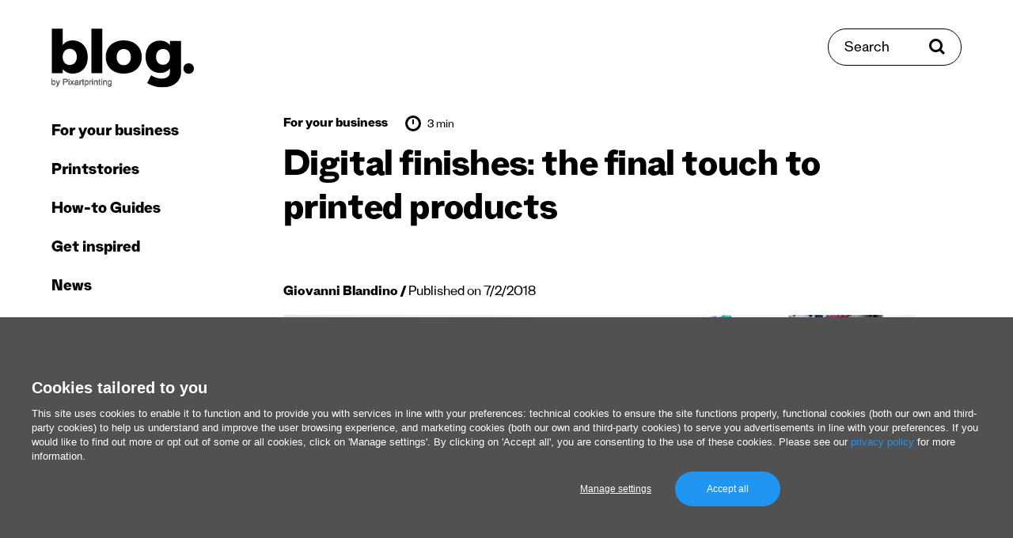

--- FILE ---
content_type: text/html; charset=UTF-8
request_url: https://www.pixartprinting.co.uk/blog/digital-finishes-print/
body_size: 14277
content:
<!doctype html>
<html data-n-head-ssr lang="en-GB" data-n-head="%7B%22lang%22:%7B%22ssr%22:%22en-GB%22%7D%7D">
  <head >
    <meta data-n-head="ssr" name="charset" content="utf-8"><meta data-n-head="ssr" name="author" content="undefined"><meta data-n-head="ssr" name="viewport" content="width=device-width, initial-scale=1"><meta data-n-head="ssr" data-hid="charset" charset="utf-8"><meta data-n-head="ssr" data-hid="mobile-web-app-capable" name="mobile-web-app-capable" content="yes"><meta data-n-head="ssr" data-hid="apple-mobile-web-app-title" name="apple-mobile-web-app-title" content="app"><meta data-n-head="ssr" data-hid="i18n-og" property="og:locale" content="en_GB"><meta data-n-head="ssr" data-hid="description" name="description" content="In the world of printing, finishes are all the additional processes a product undergoes once it has been printed"><meta data-n-head="ssr" data-hid="og:type" property="og:type" content="article"><meta data-n-head="ssr" data-hid="og:site_name" property="og:site_name" content="The Pixartprinting blog"><meta data-n-head="ssr" data-hid="og:locale" property="og:locale" content="en-GB"><meta data-n-head="ssr" data-hid="og:url" property="og:url" content="https://www.pixartprinting.co.uk/blog/digital-finishes-print/"><meta data-n-head="ssr" data-hid="og:title" property="og:title" content="Digital finishes: the final touch to printed products | Pixartprinting"><meta data-n-head="ssr" data-hid="og:description" property="og:description" content="In the world of printing, finishes are all the additional processes a product undergoes once it has been printed"><meta data-n-head="ssr" data-hid="og:image" property="og:image" content="https://www.pixartprinting.co.uk/blog/wp-content/uploads/2018/07/finiture.png"><title>Digital finishes: the final touch to printed products | Pixartprinting</title><base href="/blog/"><link data-n-head="ssr" rel="preconnect" href="https://fonts.googleapis.com"><link data-n-head="ssr" rel="preconnect" href="https://fonts.gstatic.com" crossorigin="anonymous"><link data-n-head="ssr" rel="preload" as="style" href="https://fonts.googleapis.com/css2?family=Roboto:wght@400;700&amp;display=swap"><link data-n-head="ssr" data-hid="shortcut-icon" rel="shortcut icon" href="/blog/_nuxt/icons/icon_64x64.421e6c.png"><link data-n-head="ssr" data-hid="apple-touch-icon" rel="apple-touch-icon" href="/blog/_nuxt/icons/icon_512x512.421e6c.png" sizes="512x512"><link data-n-head="ssr" rel="manifest" href="/blog/_nuxt/manifest.d3e364ea.json" data-hid="manifest"><link data-n-head="ssr" data-hid="i18n-alt-en" rel="alternate" href="https://www.pixartprinting.co.uk/blog/digital-finishes-print/" hreflang="en"><link data-n-head="ssr" data-hid="i18n-alt-en-GB" rel="alternate" href="https://www.pixartprinting.co.uk/blog/digital-finishes-print/" hreflang="en-GB"><link data-n-head="ssr" data-hid="i18n-xd" rel="alternate" href="https://www.pixartprinting.co.uk/blog/digital-finishes-print/" hreflang="x-default"><link data-n-head="ssr" data-hid="i18n-can" rel="canonical" href="https://www.pixartprinting.co.uk/blog/digital-finishes-print/"><script data-n-head="ssr" src="https://www.instagram.com/embed.js" async></script><link rel="preload" href="/blog/_nuxt/043abbf.js" as="script"><link rel="preload" href="/blog/_nuxt/d814c17.js" as="script"><link rel="preload" href="/blog/_nuxt/00cc3ed.js" as="script"><link rel="preload" href="/blog/_nuxt/367c7ac.js" as="script"><link rel="preload" href="/blog/_nuxt/69e0bbd.js" as="script"><link rel="preload" href="/blog/_nuxt/ad90912.js" as="script"><link rel="preload" href="/blog/_nuxt/b58aa1c.js" as="script"><link rel="preload" href="/blog/_nuxt/ef07323.js" as="script"><link rel="preload" href="/blog/_nuxt/7e8f682.js" as="script"><link rel="preload" href="/blog/_nuxt/53e3139.js" as="script"><link rel="preload" href="/blog/_nuxt/50f8db6.js" as="script"><link rel="preload" href="/blog/_nuxt/4714597.js" as="script"><link rel="preload" href="/blog/_nuxt/432228a.js" as="script"><link rel="preload" href="/blog/_nuxt/5f50283.js" as="script"><link rel="preload" href="/blog/_nuxt/e63aa66.js" as="script"><link rel="preload" href="/blog/_nuxt/bb71a4d.js" as="script"><link rel="preload" href="/blog/_nuxt/2a5edd3.js" as="script"><link rel="preload" href="/blog/_nuxt/fab93a8.js" as="script"><link rel="preload" href="/blog/_nuxt/a54ad32.js" as="script"><link rel="preload" href="/blog/_nuxt/ba6b5a7.js" as="script"><link rel="preload" href="/blog/_nuxt/b6c69d7.js" as="script"><style data-vue-ssr-id="5e98de71:0 4981cb6a:0 6585eb76:0 c0e2639e:0 05568349:0 5ee2485e:0 0638a9c2:0 ceabc10a:0 52be04de:0 d36a3e98:0 72d6bcee:0 5fd09082:0 55927d82:0 465f8e12:0 5bca568a:0 06043c90:0 0d6eab96:0 26a55d23:0 33b58a7e:0">@keyframes placeholderLoader{0%{background-position:-500px 0}to{background-position:500px 0}}*,:after,:before{box-sizing:border-box}blockquote,body,dd,dl,figure,h1,h2,h3,h4,p{margin:0}ol[role=list],ul[role=list]{list-style:none}html:focus-within{scroll-behavior:smooth}body{line-height:1.5;min-height:100vh;text-rendering:optimizeSpeed}a:not([class]){-webkit-text-decoration-skip:ink;text-decoration-skip-ink:auto}img,picture{display:block;max-width:100%}button,input,select,textarea{font:inherit}@media(prefers-reduced-motion:reduce){html:focus-within{scroll-behavior:auto}*,:after,:before{animation-duration:.01ms!important;animation-iteration-count:1!important;scroll-behavior:auto!important;transition-duration:.01ms!important}}html{min-height:100vh;min-height:-webkit-fill-available}body{background-color:#fff;height:100%;height:-webkit-fill-available}body *{position:relative}.pad-top-260-130{padding-top:clamp(8.125rem,4.64rem + 11.61vw,16.25rem)}.pad-top-130-65{padding-top:clamp(4.0625rem,2.32rem + 5.8vw,8.125rem)}.pad-top-100-70{padding-top:clamp(4.375rem,3.57rem + 2.68vw,6.25rem)}.pad-top-70-40{padding-top:clamp(2.5rem,1.7rem + 2.68vw,4.375rem)}.pad-top-65-30{padding-top:clamp(1.875rem,.94rem + 3.13vw,4.0625rem)}.pad-top-5{padding-top:5px}.pad-top-10{padding-top:10px}.pad-top-15{padding-top:15px}.pad-top-20{padding-top:20px}.pad-top-25{padding-top:25px}.pad-top-30{padding-top:30px}.pad-top-35{padding-top:35px}.pad-top-40{padding-top:40px}.pad-top-45{padding-top:45px}.pad-top-50{padding-top:50px}.pad-bottom-260-130{padding-bottom:clamp(8.125rem,4.64rem + 11.61vw,16.25rem)}.pad-bottom-130-65{padding-bottom:clamp(4.0625rem,2.32rem + 5.8vw,8.125rem)}.pad-bottom-100-70{padding-bottom:clamp(4.375rem,3.57rem + 2.68vw,6.25rem)}.pad-bottom-70-40{padding-bottom:clamp(2.5rem,1.7rem + 2.68vw,4.375rem)}.pad-bottom-65-30{padding-bottom:clamp(1.875rem,.94rem + 3.13vw,4.0625rem)}.pad-bottom-5{padding-bottom:5px}.pad-bottom-10{padding-bottom:10px}.pad-bottom-15{padding-bottom:15px}.pad-bottom-20{padding-bottom:20px}.pad-bottom-25{padding-bottom:25px}.pad-bottom-30{padding-bottom:30px}.pad-bottom-35{padding-bottom:35px}.pad-bottom-40{padding-bottom:40px}.pad-bottom-45{padding-bottom:45px}.pad-bottom-50{padding-bottom:50px}.pad-left-5{padding-left:5px}.pad-left-10{padding-left:10px}.pad-left-15{padding-left:15px}.pad-left-20{padding-left:20px}.pad-left-25{padding-left:25px}.pad-left-30{padding-left:30px}.pad-left-35{padding-left:35px}.pad-left-40{padding-left:40px}.pad-left-45{padding-left:45px}.pad-left-50{padding-left:50px}.pad-right-5{padding-right:5px}.pad-right-10{padding-right:10px}.pad-right-15{padding-right:15px}.pad-right-20{padding-right:20px}.pad-right-25{padding-right:25px}.pad-right-30{padding-right:30px}.pad-right-35{padding-right:35px}.pad-right-40{padding-right:40px}.pad-right-45{padding-right:45px}.pad-right-50{padding-right:50px}.marg-top-260-130{margin-top:clamp(8.125rem,4.64rem + 11.61vw,16.25rem)}.marg-top-130-65{margin-top:clamp(4.0625rem,2.32rem + 5.8vw,8.125rem)}.marg-top-100-70{margin-top:clamp(4.375rem,3.57rem + 2.68vw,6.25rem)}.marg-top-70-40{margin-top:clamp(2.5rem,1.7rem + 2.68vw,4.375rem)}.marg-top-60-30{margin-top:clamp(1.875rem,1.07rem + 2.68vw,3.75rem)}.marg-top-5{margin-top:5px}.marg-top-10{margin-top:10px}.marg-top-15{margin-top:15px}.marg-top-20{margin-top:20px}.marg-top-25{margin-top:25px}.marg-top-30{margin-top:30px}.marg-top-35{margin-top:35px}.marg-top-40{margin-top:40px}.marg-top-45{margin-top:45px}.marg-top-50{margin-top:50px}.marg-bottom-260-130{margin-bottom:clamp(8.125rem,4.64rem + 11.61vw,16.25rem)}.marg-bottom-130-65{margin-bottom:clamp(4.0625rem,2.32rem + 5.8vw,8.125rem)}.marg-bottom-100-70{margin-bottom:clamp(4.375rem,3.57rem + 2.68vw,6.25rem)}.marg-bottom-70-40{margin-bottom:clamp(2.5rem,1.7rem + 2.68vw,4.375rem)}.marg-bottom-65-30{margin-bottom:clamp(1.875rem,.94rem + 3.13vw,4.0625rem)}.marg-bottom-5{margin-bottom:5px}.marg-bottom-10{margin-bottom:10px}.marg-bottom-15{margin-bottom:15px}.marg-bottom-20{margin-bottom:20px}.marg-bottom-25{margin-bottom:25px}.marg-bottom-30{margin-bottom:30px}.marg-bottom-35{margin-bottom:35px}.marg-bottom-40{margin-bottom:40px}.marg-bottom-45{margin-bottom:45px}.marg-bottom-50{margin-bottom:50px}.marg-left-5{margin-left:5px}.marg-left-10{margin-left:10px}.marg-left-15{margin-left:15px}.marg-left-20{margin-left:20px}.marg-left-25{margin-left:25px}.marg-left-30{margin-left:30px}.marg-left-35{margin-left:35px}.marg-left-40{margin-left:40px}.marg-left-45{margin-left:45px}.marg-left-50{margin-left:50px}.marg-right-5{margin-right:5px}.marg-right-10{margin-right:10px}.marg-right-15{margin-right:15px}.marg-right-20{margin-right:20px}.marg-right-25{margin-right:25px}.marg-right-30{margin-right:30px}.marg-right-35{margin-right:35px}.marg-right-40{margin-right:40px}.marg-right-45{margin-right:45px}.marg-right-50{margin-right:50px}img{content-visibility:auto;display:block;height:auto;max-width:100%}.nuxt-image{--ratio:0.65;padding-top:65%;padding-top:calc(100%*var(--ratio));width:100%}.nuxt-image picture{height:100%;left:0;position:absolute;top:0;width:100%}.nuxt-image img{height:auto;width:100%}.nuxt-image.--cover img{height:100%;-o-object-fit:cover;object-fit:cover}.layout{display:flex;flex-wrap:wrap}.layout__header{position:sticky;top:0;width:100%;z-index:20}@media(min-width:1100px){.layout__header{display:flex;flex-direction:column;height:100vh;margin-left:15px;position:fixed;width:250px}}.layout__main{width:100%}@media(min-width:1100px){.layout__main{flex:1;padding:0 15px}}.layout__main__content{width:100%}@media(min-width:1100px){.layout__main__content{flex:1;margin-left:auto;margin-right:auto;max-width:1460px;overflow:hidden;padding:0 15px 0 250px}}@media(min-width:1400px){.layout__main__content{padding:0 45px 0 250px}}.layout__search{top:clamp(1.25rem,-2.22rem + 5.56vw,4.375rem);z-index:25}@media(max-width:1099px){.layout__search{position:fixed;right:clamp(1.5625rem,.12rem + 4.81vw,3.125rem);transform:translateY(50%)}}@media(min-width:1100px){.layout__search{position:absolute;right:65px}}@media(min-width:1400px){.layout__search{right:80px}}.layout__search__overlay{width:100%}@media(min-width:1100px){.layout__search__overlay{margin-left:auto;margin-right:auto;max-width:1050px;overflow:hidden}}.layout__main__view{padding-top:35px;width:100%}@media(min-width:1100px){.layout__main__view{display:flex;flex:1;flex-wrap:wrap;padding:0 15px}}.layout__main__footer{width:100%}@media(min-width:1100px){.layout__main__footer{flex:1;overflow:hidden;padding:0 15px 0 250px}}@media(min-width:1600px){.layout__main__footer{padding:0 295px 0 265px}}@media(min-width:1100px){.layout__main__footer:after{content:"";display:block;width:250px}.layout__main__adv{width:250px}}.row-50-25{margin-left:auto;margin-right:auto;padding-left:clamp(1.5625rem,.12rem + 4.81vw,3.125rem);padding-right:clamp(1.5625rem,.12rem + 4.81vw,3.125rem)}ul{list-style:none;margin:0;padding:0}@media(max-width:749px){.hide-for-small{display:none!important}}@media(max-width:1099px){.show-for-large{display:none!important}}@media(min-width:1100px){.hide-for-large{display:none!important}}@media(max-width:1399px){.show-for-xlarge{display:none!important}}@media(min-width:1400px){.hide-for-xlarge{display:none!important}}@media(max-width:1599px){.show-for-xxlarge{display:none!important}}@media(min-width:1600px){.hide-for-xxlarge{display:none!important}}.bg-base{background-color:#fff}.bg-light-blue-1{background-color:#b1fff3}.border-black-top-1{border-top:1px solid rgba(0,0,0,.25)}
@keyframes placeholderLoader{0%{background-position:-500px 0}to{background-position:500px 0}}@font-face{font-display:swap;font-family:"Stelvio-Grotesk";font-style:normal;font-weight:800;src:url(/blog/_nuxt/fonts/Stelvio-Grotesk-Extra-Bold.f4bfcc1.woff2) format("woff2"),url(/blog/_nuxt/fonts/Stelvio-Grotesk-Extra-Bold.f5fff0c.woff) format("woff")}@font-face{font-display:swap;font-family:"Stelvio-Grotesk";font-style:normal;font-weight:700;src:url(/blog/_nuxt/fonts/Stelvio-Grotesk-Bold.05fb33e.woff2) format("woff2"),url(/blog/_nuxt/fonts/Stelvio-Grotesk-Bold.586c7fd.woff) format("woff")}@font-face{font-display:swap;font-family:"Stelvio-Grotesk";font-style:normal;font-weight:500;src:url(/blog/_nuxt/fonts/Stelvio-Grotesk-Medium.49d30f3.woff2) format("woff2"),url(/blog/_nuxt/fonts/Stelvio-Grotesk-Medium.0b78e96.woff) format("woff")}@font-face{font-display:swap;font-family:"Stelvio-Grotesk";font-style:normal;font-weight:400;src:url(/blog/_nuxt/fonts/Stelvio-Grotesk-Regular.0cc2c98.woff2) format("woff2"),url(/blog/_nuxt/fonts/Stelvio-Grotesk-Regular.7b2d793.woff) format("woff")}@font-face{font-display:swap;font-family:"Stelvio-Grotesk";font-style:normal;font-weight:300;src:url(/blog/_nuxt/fonts/Stelvio-Grotesk-Light.c26cd2e.woff2) format("woff2"),url(/blog/_nuxt/fonts/Stelvio-Grotesk-Light.57f6ee5.woff) format("woff")}@font-face{font-display:swap;font-family:"Stelvio-Grotesk";font-style:italic;font-weight:300;src:url(/blog/_nuxt/fonts/Stelvio-Grotesk-Light-Italic.228c7e8.woff2) format("woff2"),url(/blog/_nuxt/fonts/Stelvio-Grotesk-Light-Italic.64c8db9.woff) format("woff")}:root{font-size:100%}html{-webkit-text-size-adjust:100%}body{-webkit-font-smoothing:antialiased;-moz-osx-font-smoothing:grayscale;-ms-text-size-adjust:100%;color:#000;font-family:"Stelvio-Grotesk",serif;font-size:1rem;font-weight:400;letter-spacing:0;line-height:1.5}p{margin:0}b,strong{font-weight:700}em,i{font-style:italic;font-weight:300}.text-1{font-size:clamp(1.25rem,1.2rem + .18vw,1.375rem)}h1,h2,h3,h4,h5,h6{font-weight:400;margin:0}.head-1{font-size:clamp(2.25rem,1.71rem + 1.79vw,3.5rem);letter-spacing:-.025rem}.head-1,.head-2{font-weight:800;line-height:1.1}.head-2{font-size:clamp(1.875rem,1.71rem + .54vw,2.25rem);letter-spacing:-.005rem}.head-3{font-size:clamp(1.25rem,1.09rem + .54vw,1.625rem);font-weight:800;line-height:1.1}.head-4{font-size:clamp(1.25rem,1.2rem + .18vw,1.375rem);line-height:1.3}.head-5{font-size:clamp(1rem,.84rem + .54vw,1.375rem);font-weight:800;line-height:1.1}.head-6{font-size:clamp(1rem,.89rem + .36vw,1.25rem)}.head-6,.head-8{font-weight:300;line-height:1.3}.head-8{font-size:1.05rem}a{color:inherit;outline:0;-webkit-text-decoration:none;text-decoration:none;transition:color .4s ease}a:focus-visible{box-shadow:0 0 4px rgba(0,0,0,.75)}@media(pointer:fine){a:hover[data-category=business]{color:#3c70fd}a:hover[data-category=printstories]{color:#ff5e22}a:hover[data-category=how-to]{color:#67956b}a:hover[data-category=get-inspired]{color:#b54df2}a:hover[data-category=news]{color:#00e2bf}}.link-underline-1{display:inline-block;-webkit-text-decoration:none;text-decoration:none}.link-underline-1:after{border-bottom:3px solid;border-color:inherit;bottom:0;content:"";left:0;position:absolute;transform:scaleX(1) translateY(0);transform-origin:bottom right;transition:transform .6s ease;width:100%}@media(pointer:fine){.link-underline-1:hover:after{transform:scaleX(0) translateY(0);transform-origin:bottom left}}.link-underline-1.active:after{transform:scaleX(0) translateY(0)}.link-color-1{--color:$color-purple-1}@media(pointer:fine){.link-color-1:hover{color:var(--color)}}.link-opacity-1{--opacity:0.5;display:inline-block;transition:opacity .4s ease}@media(pointer:fine){.link-opacity-1:hover{opacity:var(--opacity)}}button{-webkit-appearance:none;background:none;border:none;color:inherit;cursor:pointer;margin:0;outline:0;padding:0;transition:color .4s ease}button:focus-visible{box-shadow:0 0 4px rgba(0,0,0,.75)}button:disabled{cursor:not-allowed}[role=button]{cursor:pointer}input{border:1px solid #000;outline:0}input:focus-visible{box-shadow:0 0 4px rgba(0,0,0,.75)}input:disabled{box-shadow:0 0 4px rgba(0,0,0,.75)}input:not([type=checkbox]):not([type=radio]),select,textarea{-webkit-appearance:none;-moz-appearance:none;appearance:none}select,textarea{border:1px solid #000;border-radius:0;outline:0}select:focus-visible,textarea:focus-visible{box-shadow:0 0 4px rgba(0,0,0,.75)}select:disabled,textarea:disabled{cursor:not-allowed}::-moz-placeholder{color:#000}::placeholder{color:#000}.input-rounded{border:1px solid #000;border-radius:30px;padding:20px 20px 15px}
.nuxt-progress{background-color:#df0cbc;height:2px;left:0;opacity:1;position:fixed;right:0;top:0;transition:width .1s,opacity .4s;width:0;z-index:999999}.nuxt-progress.nuxt-progress-notransition{transition:none}.nuxt-progress-failed{background-color:red}
@keyframes placeholderLoader{0%{background-position:-500px 0}to{background-position:500px 0}}.main-menu__header{padding-bottom:clamp(1.25rem,-2.22rem + 5.56vw,4.375rem);padding-top:clamp(1.25rem,-2.22rem + 5.56vw,4.375rem);width:100%}@media(max-width:1099px){.main-menu__header{align-items:center;display:grid;grid-template-columns:repeat(3,1fr);height:95px;grid-gap:15px}.scroll-progress__rail{top:95px!important}}.main-menu__hamburger{display:flex;justify-self:start}.main-menu__logo{display:inline-flex;width:180px}@media(max-width:1099px){.main-menu__logo{justify-self:center;width:120px}}
@keyframes placeholderLoader{0%{background-position:-500px 0}to{background-position:500px 0}}@media(max-width:1099px){.overlay-open body{overflow:hidden}}.main-menu__nav{display:flex;flex:1;flex-direction:column;justify-content:space-between;padding-bottom:clamp(2.5rem,1.7rem + 2.68vw,4.375rem)}@media(max-width:1099px){.main-menu__nav{height:var(--viewport-height);left:0;padding-top:clamp(2.5rem,1.7rem + 2.68vw,4.375rem);position:fixed;top:0;transform:translateX(-100%);width:100%;z-index:20}}@media(min-width:1100px){.main-menu__nav{padding-left:0;padding-right:0;transform:translateX(0)!important;width:100%}}.main-menu__nav__close{font-size:20px;font-weight:800}.main-menu__nav__link{font-size:28px;font-weight:800}@media(min-width:1100px){.main-menu__nav__link{font-size:22px}}.main-menu__nav__primary,.main-menu__nav__secondary{width:100%}.main-menu__nav__primary a,.main-menu__nav__secondary a{display:inline-block;line-height:1}@media(min-width:1100px){.main-menu__nav__primary li,.main-menu__nav__secondary li{transform:translateX(0)!important}}.main-menu__nav__secondary li+li{margin-top:10px}.main-menu__nav__primary li+li{margin-top:25px}.main-menu__nav__primary li:first-child+li{margin-top:35px}@media(min-width:1100px){.main-menu__nav__primary li.hide-for-large+li{margin-top:0}}
@keyframes placeholderLoader{0%{background-position:-500px 0}to{background-position:500px 0}}@media(min-width:1100px){.search-button{align-items:center;border:1px solid #000;border-radius:30px;display:inline-flex;overflow:hidden;padding:15px 20px 10px}.search-button>*{z-index:1}.search-button:before{background-color:#000;content:"";height:100%;left:0;position:absolute;top:0;transform:scaleX(0);transform-origin:top right;transition:transform .4s ease;width:100%;z-index:0}.search-button span{z-index:1}}@media(min-width:1100px)and (pointer:fine){.search-button:hover{color:#fff}.search-button:hover svg{fill:#fff}.search-button:hover:before{transform:scaleX(1);transform-origin:top left}}@media(min-width:1100px){.search-button span{font-size:20px;line-height:1}.search-button svg{margin-top:-5px}}
@keyframes placeholderLoader{0%{background-position:-500px 0}to{background-position:500px 0}}.article-sub-header{background:#fff;display:flex;height:85px;justify-content:space-between;left:0;position:fixed;top:0;width:100%;z-index:11}@media(min-width:1100px){.scroll-progress__rail{top:80px!important}}.article-sub-header__title{font-size:20px;font-weight:800}
@keyframes placeholderLoader{0%{background-position:-500px 0}to{background-position:500px 0}}.social-share{display:flex}.social-share li{align-items:center;display:flex}.social-share li+li{margin-left:15px}
@keyframes placeholderLoader{0%{background-position:-500px 0}to{background-position:500px 0}}.scroll-top{align-items:center;display:flex;position:fixed;top:50%;transform:translateY(-50%) rotate(-90deg);transform-origin:center;z-index:10}.scroll-top span{font-size:16px}.scroll-top img{margin-left:15px}
@keyframes placeholderLoader{0%{background-position:-500px 0}to{background-position:500px 0}}.spacing-header{padding-bottom:clamp(1.25rem,-2.22rem + 5.56vw,4.375rem);padding-top:clamp(1.25rem,-2.22rem + 5.56vw,4.375rem);width:100%}
@keyframes placeholderLoader{0%{background-position:-500px 0}to{background-position:500px 0}}.scroll-progress{overflow:hidden}.scroll-progress__rail{height:5px;left:0!important;position:fixed;width:100vw;z-index:15}.scroll-progress__indicator{-webkit-appearance:none;-moz-appearance:none;appearance:none;background-color:#000;border:none;height:100%;transform:scaleX(0);transform-origin:top left;width:100%;z-index:10}
@keyframes placeholderLoader{0%{background-position:-500px 0}to{background-position:500px 0}}.article-header{margin-left:auto;margin-right:auto;max-width:800px}.article-header__author{display:inline-block;font-size:clamp(1rem,.89rem + .36vw,1.25rem);line-height:1.3}.article-header__author a{font-weight:800}.article-header__author span:before{content:"/";font-weight:800}
@keyframes placeholderLoader{0%{background-position:-500px 0}to{background-position:500px 0}}.article-meta,.article-meta-categories,.article-meta-reading-time{align-items:center;display:flex}.article-meta-categories li+li{margin-left:15px}.article-meta-categories a{font-size:18px;font-weight:800}.article-meta-reading-time{margin-left:22.5px}.article-meta-reading-time span{margin-left:7.5px}.article-meta-reading-time img{margin-top:-5px}
/*! Flickity v2.3.0
https://flickity.metafizzy.co
---------------------------------------------- */.flickity-enabled{position:relative}.flickity-enabled:focus{outline:none}.flickity-viewport{height:100%;overflow:hidden;position:relative}.flickity-slider{height:100%;position:absolute;width:100%}.flickity-enabled.is-draggable{-webkit-tap-highlight-color:transparent;-webkit-user-select:none;-moz-user-select:none;user-select:none}.flickity-enabled.is-draggable .flickity-viewport{cursor:move;cursor:grab}.flickity-enabled.is-draggable .flickity-viewport.is-pointer-down{cursor:grabbing}.flickity-button{background:hsla(0,0%,100%,.75);border:none;color:#333;position:absolute}.flickity-button:hover{background:#fff;cursor:pointer}.flickity-button:focus{box-shadow:0 0 0 5px #19f;outline:none}.flickity-button:active{opacity:.6}.flickity-button:disabled{cursor:auto;opacity:.3;pointer-events:none}.flickity-button-icon{fill:currentColor}.flickity-prev-next-button{border-radius:50%;height:44px;top:50%;transform:translateY(-50%);width:44px}.flickity-prev-next-button.previous{left:10px}.flickity-prev-next-button.next{right:10px}.flickity-rtl .flickity-prev-next-button.previous{left:auto;right:10px}.flickity-rtl .flickity-prev-next-button.next{left:10px;right:auto}.flickity-prev-next-button .flickity-button-icon{height:60%;left:20%;position:absolute;top:20%;width:60%}.flickity-page-dots{bottom:-25px;line-height:1;list-style:none;margin:0;padding:0;position:absolute;text-align:center;width:100%}.flickity-rtl .flickity-page-dots{direction:rtl}.flickity-page-dots .dot{background:#333;border-radius:50%;cursor:pointer;display:inline-block;height:10px;margin:0 8px;opacity:.25;width:10px}.flickity-page-dots .dot.is-selected{opacity:1}@keyframes placeholderLoader{0%{background-position:-500px 0}to{background-position:500px 0}}.lwptoc_item{margin-top:10px}.lwptoc_item a[href]{font-size:clamp(1rem,.95rem + .18vw,1.125rem)}.article-content__post{margin-left:auto;margin-right:auto;max-width:800px}.article-content__post ol,.article-content__post p,.article-content__post ul{font-size:clamp(1.25rem,1.2rem + .18vw,1.375rem);margin-top:30px}.article-content__post b{font-size:clamp(1.25rem,1.2rem + .18vw,1.375rem)}.article-content__post a[href]{display:inline-block;-webkit-text-decoration:none;text-decoration:none}.article-content__post a[href]:after{border-bottom:2px solid;border-color:inherit;bottom:0;content:"";left:0;position:absolute;transform:scaleX(1) translateY(2px);transform-origin:bottom right;transition:transform .6s ease;width:100%}@media(pointer:fine){.article-content__post a[href]:hover:after{transform:scaleX(0) translateY(2px);transform-origin:bottom left}}.article-content__post a[href].active:after{transform:scaleX(0) translateY(2px)}.article-content__post a[href]{display:inline;font-size:clamp(1.25rem,1.2rem + .18vw,1.375rem)}.article-content__post a[href]:has(img):after{content:none}.article-content__post a:not([href]){bottom:0;display:block;padding-top:160px;position:absolute}.article-content__post .gallery-item a{pointer-events:none}.article-content__post .gallery-item a:after{content:none}.article-content__post ol{list-style:decimal}.article-content__post ol li{margin-left:20px}.article-content__post ul{list-style:disc}.article-content__post ul li{margin-left:20px}.article-content__post ol li+li,.article-content__post ul li+li{margin-top:5px}.article-content__post blockquote{border-left:4px solid #000;color:#646464;margin:35px 0;padding-left:clamp(1.25rem,.43rem + 1.74vw,2.5rem)}.article-content__post blockquote,.article-content__post blockquote *{font-size:clamp(1.5rem,1.39rem + .36vw,1.75rem)}@media(min-width:1750px){.article-content__post blockquote{transform:translateX(-15%)}}.article-content__post .adsbygoogle,.article-content__post .instagram-media{margin:35px auto!important}.article-content__post figcaption{color:#646464;font-size:14px;margin-top:5px;text-align:center}.article-content__post figcaption a[href]{display:inline-block;-webkit-text-decoration:none;text-decoration:none}.article-content__post figcaption a[href]:after{border-bottom:2px solid;border-color:inherit;bottom:0;content:"";left:0;position:absolute;transform:scaleX(1) translateY(2px);transform-origin:bottom right;transition:transform .6s ease;width:100%}@media(pointer:fine){.article-content__post figcaption a[href]:hover:after{transform:scaleX(0) translateY(2px);transform-origin:bottom left}}.article-content__post figcaption a[href].active:after{transform:scaleX(0) translateY(2px)}.article-content__post figcaption a[href]{display:inline;font-size:14px}.article-content__post img{margin:auto;max-width:100%}.article-content__post iframe{width:100%}.article-content__post figure,.article-content__post p iframe,.article-content__post p img{display:block;margin:35px auto;text-align:center}.article-content__post a img:after{content:none}.article-content__post .wp-caption{display:inline-block;left:50%;text-align:center;transform:translateX(-50%)}.article-content__post table{border:1px solid #646464;width:100%}.article-content__post table td{border:1px solid #646464;line-height:1.2;padding:7.5px}@media(max-width:749px){.article-content__post table{display:block;width:100%}.article-content__post table thead{display:none}.article-content__post tbody{display:block;width:100%}.article-content__post table tr{display:block;margin-bottom:7.5px;padding:7.5px}.article-content__post table td{display:flex;justify-content:space-between;width:100%}.article-content__post table tr td:first-child{font-weight:700}}.article-content__post .wp-block-group.alignwide.is-layout-flow.wp-block-group-is-layout-flow{background-color:#eaeaea;margin:35px auto;padding:clamp(1.5625rem,.12rem + 4.81vw,3.125rem) clamp(1.25rem,.1rem + 3.85vw,2.5rem);text-align:center}.article-content__post .wp-block-group.alignwide.is-layout-flow.wp-block-group-is-layout-flow p{font-size:clamp(1.5rem,1.39rem + .36vw,1.75rem);line-height:1.3;margin-top:0!important}.article-content__post .wp-block-group.alignwide.is-layout-flow.wp-block-group-is-layout-flow .wp-block-button__link{align-items:center;border:1px solid #fff;border-radius:30px;display:inline-flex;max-width:300px;overflow:hidden;padding:20px;width:100%}.article-content__post .wp-block-group.alignwide.is-layout-flow.wp-block-group-is-layout-flow .wp-block-button__link>*{z-index:1}.article-content__post .wp-block-group.alignwide.is-layout-flow.wp-block-group-is-layout-flow .wp-block-button__link:before{background-color:#fff;content:"";height:100%;left:0;position:absolute;top:0;transform:scaleX(0);transform-origin:top right;transition:transform .4s ease;width:100%;z-index:0}.article-content__post .wp-block-group.alignwide.is-layout-flow.wp-block-group-is-layout-flow .wp-block-button__link span{z-index:1}@media(pointer:fine){.article-content__post .wp-block-group.alignwide.is-layout-flow.wp-block-group-is-layout-flow .wp-block-button__link:hover{color:#000}.article-content__post .wp-block-group.alignwide.is-layout-flow.wp-block-group-is-layout-flow .wp-block-button__link:hover svg{fill:#000}.article-content__post .wp-block-group.alignwide.is-layout-flow.wp-block-group-is-layout-flow .wp-block-button__link:hover:before{transform:scaleX(1);transform-origin:top left}}.article-content__post .wp-block-group.alignwide.is-layout-flow.wp-block-group-is-layout-flow .wp-block-button__link{background-color:#000!important;color:#fff!important}.article-content__post .wp-block-group.alignwide.is-layout-flow.wp-block-group-is-layout-flow .wp-block-button__link:before{content:none!important}.article-content__post .wp-block-group.alignwide.is-layout-flow.wp-block-group-is-layout-flow .wp-block-button__link{border-color:#000;font-size:20px;justify-content:center;line-height:1;margin:15px auto auto}.article-content__post h1,.article-content__post h1 *,.article-content__post h2,.article-content__post h2 *{font-size:clamp(1.875rem,1.71rem + .54vw,2.25rem);font-weight:800;letter-spacing:-.005rem;line-height:1.1;padding-top:clamp(3.125rem,2.46rem + 2.23vw,4.6875rem)}.article-content__post h3,.article-content__post h3 *{font-size:clamp(1.25rem,1.09rem + .54vw,1.625rem);font-weight:800;line-height:1.1;padding-top:clamp(1.875rem,1.34rem + 1.79vw,3.125rem)}.article-content__post h4,.article-content__post h4 *{font-size:clamp(1.25rem,1.2rem + .18vw,1.375rem);line-height:1.3;padding-top:clamp(1.875rem,1.34rem + 1.79vw,3.125rem)}.article-content__post h5,.article-content__post h5 *{font-size:clamp(1rem,.84rem + .54vw,1.375rem);font-weight:800;line-height:1.1;padding-top:clamp(1.875rem,1.34rem + 1.79vw,3.125rem)}.article-content__post h6,.article-content__post h6 *{font-size:clamp(1rem,.89rem + .36vw,1.25rem);font-weight:300;line-height:1.3;padding-top:clamp(2.5rem,1.7rem + 2.68vw,4.375rem)}.article-content__post .gallery,.article-content__post .wp-block-gallery{padding:0 30px}.article-content__post .gallery .gallery-item,.article-content__post .gallery .wp-block-image,.article-content__post .wp-block-gallery .gallery-item,.article-content__post .wp-block-gallery .wp-block-image{padding:0 10px;width:100%}.article-content__post .gallery .gallery-item a,.article-content__post .gallery .wp-block-image a,.article-content__post .wp-block-gallery .gallery-item a,.article-content__post .wp-block-gallery .wp-block-image a{display:block}.article-content__post .gallery .gallery-item img,.article-content__post .gallery .wp-block-image img,.article-content__post .wp-block-gallery .gallery-item img,.article-content__post .wp-block-gallery .wp-block-image img{display:block;height:auto;max-width:none;width:100%}.article-content__post .gallery .flickity-button:focus,.article-content__post .wp-block-gallery .flickity-button:focus{box-shadow:none;outline:0}.article-content__post .gallery .flickity-button:focus-visible,.article-content__post .wp-block-gallery .flickity-button:focus-visible{box-shadow:0 0 4px rgba(0,0,0,.75)}.article-content__post .gallery .flickity-prev-next-button,.article-content__post .wp-block-gallery .flickity-prev-next-button{background:transparent;height:auto;padding:15px;width:auto}.article-content__post .gallery .flickity-button-icon,.article-content__post .wp-block-gallery .flickity-button-icon{display:block;height:20px;left:0;position:relative;top:0;width:20px}.article-content__post .gallery .flickity-prev-next-button.previous,.article-content__post .wp-block-gallery .flickity-prev-next-button.previous{left:-15px}.article-content__post .gallery .flickity-prev-next-button.next,.article-content__post .wp-block-gallery .flickity-prev-next-button.next{right:-15px}.article-content__post .gallery .flickity-page-dots,.article-content__post .wp-block-gallery .flickity-page-dots{bottom:0;left:0;margin:0}.lwptoc:not(:first-child){padding-top:clamp(2.5rem,1.7rem + 2.68vw,4.375rem)}.lwptoc_header{margin-bottom:10px}
@keyframes placeholderLoader{0%{background-position:-500px 0}to{background-position:500px 0}}.article-footer{display:flex;flex-direction:column;flex-wrap:wrap;margin-left:auto;margin-right:auto;max-width:800px}@media(max-width:749px){.article-footer .social-share{margin-bottom:clamp(4.0625rem,2.32rem + 5.8vw,8.125rem);margin-left:auto;margin-right:auto;order:1}.article-footer .article-footer__author{order:2}.article-footer .article-footer__next{order:3}}@media(min-width:768px){.article-footer{align-items:center;flex-direction:row;justify-content:space-between}.article-footer .social-share{margin-left:30px}}.article-footer__social{display:flex}.article-footer__social li+li{margin-left:15px}.article-footer__next{display:flex;justify-content:flex-end;width:100%}.article-footer__next__link{display:block;max-width:450px;text-align:right;width:100%}.article-footer__next__link__title{align-items:center;display:flex}.article-footer__next__link__title h3{flex:1}.article-footer__next__link__title img{margin-top:-5px}
@keyframes placeholderLoader{0%{background-position:-500px 0}to{background-position:500px 0}}.post-author{align-items:center;display:inline-flex}.post-author__avatar{border-radius:50%;height:clamp(3.125rem,2.86rem + .89vw,3.75rem);overflow:hidden;width:clamp(3.125rem,2.86rem + .89vw,3.75rem)}.post-author__avatar img{height:100%;-o-object-fit:cover;object-fit:cover;width:100%}.post-author__info{flex:1}.post-author__name{display:inline-block;font-size:20px;font-weight:800;line-height:1.3;transition:opacity .4s ease}@media(pointer:fine){.post-author:hover .post-author__name{opacity:.5}}
@keyframes placeholderLoader{0%{background-position:-500px 0}to{background-position:500px 0}}.author-highlight{margin-left:auto;margin-right:auto;max-width:800px}.author-highlight__content{align-items:center;display:flex;flex-wrap:wrap}.author-highlight__avatar{border-radius:50%;height:clamp(3.125rem,2.86rem + .89vw,3.75rem);overflow:hidden;width:clamp(3.125rem,2.86rem + .89vw,3.75rem)}.author-highlight__avatar img{height:100%;-o-object-fit:cover;object-fit:cover;width:100%}.author-highlight__name{display:inline-block;font-size:clamp(1rem,.89rem + .36vw,1.25rem);font-weight:800;letter-spacing:-.005rem;line-height:1;padding-left:15px;transition:opacity .4s ease;width:calc(100% - 60px)}@media(pointer:fine){.author-highlight__content:hover .author-highlight__name{opacity:.5}}.author-highlight__info{font-size:clamp(1rem,.95rem + .18vw,1.125rem);max-width:500px}
@keyframes placeholderLoader{0%{background-position:-500px 0}to{background-position:500px 0}}.main-footer{width:100%}.main-footer__navigation{display:flex;flex-wrap:wrap}.main-footer__navigation ul{width:100%}@media(min-width:1100px){.main-footer__navigation ul{width:50%}.main-footer__navigation ul+ul{padding-left:15px}}.main-footer__navigation__links{text-align:center}.main-footer__navigation__links li+li:not(:last-child){margin-top:5px}@media(min-width:1100px){.main-footer__navigation__links{text-align:left}}.main-footer__navigation__social{text-align:center}@media(min-width:1100px){.main-footer__navigation__social{margin-top:0;text-align:right}.main-footer__navigation__social li+li{margin-top:5px}}@media(max-width:1099px){.main-footer__navigation__social{display:flex;justify-content:center}.main-footer__navigation__social li+li{margin-left:25px}}.main-footer__terms{display:flex;flex-wrap:wrap}.main-footer__terms p,.main-footer__terms ul{width:100%}@media(min-width:1100px){.main-footer__terms p,.main-footer__terms ul{width:50%}.main-footer__terms p+ul{padding-left:15px}}.main-footer__terms__business{font-size:16px;font-weight:300;order:2;text-align:center}@media(min-width:1100px){.main-footer__terms__business{margin-top:0;order:1;text-align:left}}.main-footer__terms__policy{order:1;text-align:center}@media(min-width:1100px){.main-footer__terms__policy{order:2;text-align:right}}.main-footer__navigation__links a,.main-footer__navigation__social a{font-size:20px;font-weight:300}.main-footer__terms__policy a{font-size:16px;font-weight:300}
@keyframes placeholderLoader{0%{background-position:-500px 0}to{background-position:500px 0}}.footer-shop-links__list{display:grid;grid-gap:4.95px}@media(min-width:768px){.footer-shop-links__list{grid-template-columns:repeat(3,1fr)}}.footer-shop-links__list a{font-size:20px;font-weight:300}</style><link rel="preload" href="/blog/_nuxt/static/1768583779/digital-finishes-print/state.js" as="script"><link rel="preload" href="/blog/_nuxt/static/1768583779/digital-finishes-print/payload.js" as="script"><link rel="preload" href="/blog/_nuxt/static/1768583779/manifest.js" as="script">
  </head>
  <body >
    <div data-server-rendered="true" id="__nuxt"><!----><div id="__layout"><div class="layout row-50-25"><div class="layout__header"><header class="main-menu__header bg-base"><button aria-label="Open menu" class="main-menu__hamburger hide-for-large"><img src="[data-uri]" alt="Open menu" width="20" height="17"></button> <a href="/blog/" class="main-menu__logo nuxt-link-active"><div><img src="/blog/_nuxt/img/blog-logo.96b5a49.svg" alt="Pixartprinting Blog" width="190" height="75"></div></a></header> <nav class="main-menu__nav bg-base row-50-25"><div class="main-menu__nav__primary"><ul><li class="hide-for-large"><button aria-label="Close" class="main-menu__nav__close link-underline-1"><span>Close</span></button></li> <li class="main-menu__item"><a href="/blog/business/" data-category="business" class="main-menu__nav__link"><span>For your business</span></a></li><li class="main-menu__item"><a href="/blog/printstories/" data-category="printstories" class="main-menu__nav__link"><span>Printstories</span></a></li><li class="main-menu__item"><a href="/blog/how-to-guides/" data-category="how-to" class="main-menu__nav__link"><span>How-to Guides</span></a></li><li class="main-menu__item"><a href="/blog/get-inspired/" data-category="get-inspired" class="main-menu__nav__link"><span>Get inspired</span></a></li><li class="main-menu__item"><a href="/blog/news/" data-category="news" class="main-menu__nav__link"><span>News</span></a></li></ul></div> <div class="main-menu__nav__secondary"><ul><li class="main-menu__item"><a href="/blog/editorial-team/" class="link-4 link-opacity-1"><span>Editorial team</span></a></li> <li class="main-menu__item"><a target="_blank" href="https://www.pixartprinting.co.uk/" class="link-4 link-opacity-1"><img src="/blog/_nuxt/img/pixartprinting-logo.18504cf.svg" alt="This is us" width="90" height="15"></a></li></ul></div></nav></div> <div class="layout__search"><button aria-label="Search" class="search-button button-rounded-1"><span class="marg-right-50 show-for-large">Search</span> <svg xmlns="http://www.w3.org/2000/svg" width="20" height="20"><path d="M13.356 15.477a8.5 8.5 0 1 1 2.121-2.121L20 17.878 17.878 20ZM3 8.5A5.5 5.5 0 1 0 8.5 3 5.507 5.507 0 0 0 3 8.5Z" data-name="Union 2"></path></svg></button></div> <!----> <main class="layout__main"><div class="layout__main__view"><div class="article-sub-header row-50-25 pad-bottom-25 pad-top-30 show-for-large"><p class="article-sub-header__title">Digital finishes: the final touch to printed products</p> <ul class="social-share marg-left-30"><li><a href="javascript:void(0)" aria-label="Share on Facebook" class="link-opacity-1 share-network-facebook"><img width="20" height="20" src="[data-uri]" alt="Facebook"></a></li> <li><a href="javascript:void(0)" aria-label="Share on Linkedin" class="link-opacity-1 share-network-linkedin"><img width="20" height="20" src="[data-uri]" alt="Linkedin"></a></li> <li><a href="javascript:void(0)" aria-label="Share on Twitter" class="link-opacity-1 share-network-twitter"><img width="20" height="20" src="[data-uri]" alt="Twitter"></a></li></ul></div> <button class="scroll-top show-for-large"><span class="link-underline-1">Back to top</span> <img src="[data-uri]" width="20" height="20" alt="Back to top"></button> <section class="layout__main__content"><div aria-hidden="true" class="spacing-header show-for-large"><img src="[data-uri]" alt="Placeholder" width="176" height="74"></div> <div class="scroll-progress layout__main__progress"><div class="scroll-progress__rail"><div class="scroll-progress__indicator"></div></div> <header class="article-header"><div class="article-meta"><ul class="article-meta-categories"><li><a href="/blog/business/" data-category="business"><span>For your business</span></a></li></ul> <!----></div> <h1 class="head-1 article-header__title marg-top-15">
    Digital finishes: the final touch to printed products
  </h1> <p class="article-header__author marg-top-70-40"><a href="/blog/editorial-team/giovanni-blandino/" class="link-opacity-1">Giovanni Blandino</a> <span>
      Published on
      7/2/2018
    </span></p> <figure class="article-header__figure marg-top-15"><picture><source srcset="https://www.pixartprinting.co.uk/blog/wp-content/uploads/2018/07/finiture.png" type="image/webp"> <img loading="auto" width="1170" height="510" src="https://www.pixartprinting.co.uk/blog/wp-content/uploads/2018/07/finiture.png" alt="Digital finishes: the final touch to printed products" sizes="(max-width: 300px) 100vw, 300px"></picture></figure></header> <div class="article-content"><div class="article-content__post marg-top-70-40"><div id="ez-toc-container" class="ez-toc-v2_0_80 counter-hierarchy ez-toc-counter ez-toc-grey ez-toc-container-direction">
<div class="ez-toc-title-container">
<p class="ez-toc-title" data-wp-style="cursor:inherit"">Table of Contents</p>
<span class="ez-toc-title-toggle"></span></div>
<nav><ul class='ez-toc-list ez-toc-list-level-1 ' ><li class='ez-toc-page-1 ez-toc-heading-level-2'><a class="ez-toc-link ez-toc-heading-1" href="/blog/digital-finishes-print/#Laser_cutting_for_roll_labels" >Laser cutting for roll labels</a></li><li class='ez-toc-page-1 ez-toc-heading-level-2'><a class="ez-toc-link ez-toc-heading-2" href="/blog/digital-finishes-print/#Digital_varnishing_3D_varnishes_and_gold_or_silver_coatings" >Digital varnishing: 3D varnishes and gold or silver coatings</a></li></ul></nav></div>
<p><span data-wp-style="font-size: 14px; font-family: "'Open Sans';"><strong>In the world of printing</strong>, <strong>finishes</strong> are all the <strong>additional processes a product undergoes once it has been printed. </strong>They are solutions that give the print a particular <strong>look</strong>, improve the <strong>functionality</strong> of the product or simply <strong>customise</strong> it.</span></p>
<p><span data-wp-style="font-size: 14px; font-family: "'Open Sans';"><strong>Finishes</strong> include <strong>custom cuts</strong>, <strong>lamination</strong>, <strong>coating</strong> and <strong>varnishing</strong>. These techniques can be applied to different types of product: for example, a <strong>business card or menu can be laminated</strong>, <strong>a sign</strong> or <a href="https://www.pixartprinting.co.uk/lp/product-labels/"><strong>label</strong></a> can be cut into custom shapes <strong>to express originality</strong>, an <strong>outdoor panel</strong> can be <strong>varnished</strong> to increase its durability.</span></p>
<p><span data-wp-style="font-size: 14px; font-family: "'Open Sans';">When you place an order with <strong>Pixartprinting</strong>, you&#8217;ll find <strong>a range of finishes available, depending on the product you&#8217;re printing </strong>– some finishes are produced with traditional offset printing, others with digital printing. We&#8217;ll be focusing on <strong>digital finishes</strong> in this article and telling you about two technologies in particular that are used to finish a number of products at Pixartprinting: <strong>laser cutting</strong> which, for example, makes it very easy to create labels in various shapes, and <strong>3D varnishing, </strong> which lends a luxurious feel to products like cards and badges.</span></p>
<p><span data-wp-style="font-size: 14px; font-family: "'Open Sans';">In each of these cases, the <strong>advantage of digital technology</strong> is that it allows these finishes to be applied even to very small quantities of printed products… while keeping <strong>prices affordable</strong>!</span></p>
<h2><span class="ez-toc-section" id="Laser_cutting_for_roll_labels"></span><span data-wp-style="text-decoration: underline;""><span data-wp-style="font-size: 21px; font-family: "'Open Sans'; color: #333399; text-decoration: underline;">Laser cutting for roll labels</span></span><span class="ez-toc-section-end"></span></h2>
<p><img loading="lazy" decoding="async" class="alignnone size-full wp-image-4859" src="https://www.pixartprinting.it/blog/wp-content/uploads/2018/06/bnr_947_277243.jpg" alt="" width="910" height="350" /></p>
<p><span data-wp-style="font-size: 14px; font-family: "'Open Sans';">There are various ways of cutting printed products. The most traditional method uses <strong>dies</strong>: <strong>shaped aluminium plates</strong> that when placed under a cylinder exert mechanical pressure and cut the sheet into the desired shape. Using this technique, you can create products of all shapes and sizes. However, die-cutting isn&#8217;t always affordable for small print runs because, for every custom cut, a new die has to be made.</span></p>
<p><span data-wp-style="font-size: 14px; font-family: "'Open Sans';"><strong>One alternative is laser cutting</strong>. With this system, a <strong>matrix</strong> is placed next to each product to be printed: <strong>the matrix is a code that is read by the cutting machine</strong> and <strong>contains all the details of the custom cut</strong> desired. The laser cutter scans the printed products, reads the information and cuts the products as required.</span></p>
<p><span data-wp-style="font-size: 14px; font-family: "'Open Sans';">At <strong>Pixartprinting</strong>, we use this cutting-edge technology for our new <strong>roll labels</strong>. <strong>So how can</strong> you make the most of it? You could create <strong>custom labels</strong> for jam jars using a special shape (even your name!), thereby making a homemade product more attractive. And you don&#8217;t have to print hundreds of copies!</span></p>
<h2><span class="ez-toc-section" id="Digital_varnishing_3D_varnishes_and_gold_or_silver_coatings"></span><span data-wp-style="text-decoration: underline;""><span data-wp-style="font-size: 21px; font-family: "'Open Sans'; color: #333399; text-decoration: underline;">Digital varnishing: 3D varnishes and gold or silver coatings</span></span><span class="ez-toc-section-end"></span></h2>
<p><img loading="lazy" decoding="async" class="wp-image-4876 alignleft" src="https://www.pixartprinting.it/blog/wp-content/uploads/2018/07/3.jpg" alt="" width="494" height="303" /></p>
<p><span data-wp-style="font-size: 14px; font-family: "'Open Sans';"><strong>Traditional varnishing</strong> is used in offset printing and involves applying a layer of <strong>fast-drying acrylic varnish</strong> to the printed sheet or medium. If you browse our <a href="https://www.pixartprinting.co.uk/" target="_blank" rel="noopener noreferrer">catalogue</a>, you&#8217;ll notice that for some products it&#8217;s possible to choose a <strong>gloss</strong>, <strong>matt</strong> or <strong>soft-touch finish </strong>(a word of caution: these are laminations, not varnishes; lamination involves the mechanical application of a hot laminate, whereas varnishing is the application of an acrylic varnish.) Gloss and matt finishes create contrast and can <strong>draw the eye</strong> to sections of the artwork: a title, company logo or specific design element. <strong>Soft-touch</strong> lamination is a matt finish that <strong>feels soft</strong> to the touch and enhances a product – like a business card – by appealing to senses other than sight.</span></p>
<p><span data-wp-style="font-size: 14px; font-family: "'Open Sans';">Another finish used for some Pixartprinting products is <strong>3D varnish</strong>. This is a <strong>thick</strong> <strong>transparent varnish</strong> that is spread over specific areas using a digital printing process <strong>to enhance and highlight them</strong>. Here, too, the digital process has advantages: the files that you send <strong>Pixartprinting</strong> will already contain all the necessary information for this type of finish; <strong>there&#8217;s no need to create matrices or dies</strong>. This means that this finish can also be applied to small print runs.</span></p>
<p><span data-wp-style="font-size: 14px; font-family: "'Open Sans';">Another finish available with digital printing, and therefore offering the same advantage of short print runs, is <strong>silver or gold coating</strong>. The procedure is the same as for 3D varnishing: the varnish is used as a primer and overlaid with a <strong>thin layer of silver or gold</strong>.</span></p>
<p><span data-wp-style="font-size: 14px; font-family: "'Open Sans';">These special finishes mean you can, for example, create <strong>exclusive cards for clubs or organisations, </strong>or <strong>customised badges</strong>.</span></p>
</div></div> <!----> <footer data-fetch-key="Footer:0" class="article-footer marg-top-130-65"><div class="article-footer__author"><a href="/blog/editorial-team/giovanni-blandino/" class="post-author"><figure class="post-author__avatar"><img src="https://www.pixartprinting.co.uk/blog/wp-content/uploads/2024/02/cropped-Gio-96x96.png" loading="lazy" width="96" height="96" alt="Giovanni Blandino"></figure> <div class="post-author__info marg-left-15 marg-top-5"><h3 class="post-author__name">Giovanni Blandino</h3> <p>
      Published on
      7/2/2018
    </p></div></a></div> <ul class="social-share"><li><a href="javascript:void(0)" aria-label="Share on Facebook" class="link-opacity-1 share-network-facebook"><img width="20" height="20" src="[data-uri]" alt="Facebook"></a></li> <li><a href="javascript:void(0)" aria-label="Share on Linkedin" class="link-opacity-1 share-network-linkedin"><img width="20" height="20" src="[data-uri]" alt="Linkedin"></a></li> <li><a href="javascript:void(0)" aria-label="Share on Twitter" class="link-opacity-1 share-network-twitter"><img width="20" height="20" src="[data-uri]" alt="Twitter"></a></li></ul> <div class="article-footer__next border-black-top-1 pad-top-70-40 marg-top-15"><a href="/blog/cannes-lions/" class="article-footer__next__link link-opacity-1"><div class="article-footer__next__link__title"><h3 class="head-2">Next</h3> <img src="[data-uri]" width="20" height="20" alt="Next" class="marg-left-15"></div> <p class="text-1 marg-top-15">The 65th edition of Cannes Lions, the International Festival of Creativity, has just drawn to a close. Check out some of the winning advertising campaigns</p></a></div></footer></div> <!----></section> <aside class="layout__main__adv show-for-xxlarge"><div aria-hidden="true" class="spacing-header"><img src="[data-uri]" alt="Placeholder" width="176" height="74"></div> <div class="author-highlight bg-light-blue-1 pad-top-30 pad-bottom-30 pad-left-30 pad-right-30"><h2 class="head-2">About the author</h2> <a href="/blog/editorial-team/giovanni-blandino/" class="author-highlight__content marg-top-30"><figure class="author-highlight__avatar"><img src="https://www.pixartprinting.co.uk/blog/wp-content/uploads/2024/02/cropped-Gio-96x96.png" loading="lazy" width="96" height="96" alt="Giovanni Blandino"></figure> <h3 class="author-highlight__name">Giovanni Blandino</h3> <p class="author-highlight__info marg-top-30">
      Giovanni Blandino is a writer and content specialist who works for businesses, agencies and research institutes,...
    </p></a></div> <!----></aside></div> <div class="layout__main__footer"><footer class="main-footer marg-top-260-130 pad-bottom-70-40"><div class="footer-shop-links"><h2 class="head-2">
    A world of possibilities
  </h2> <div class="pad-top-30 pad-bottom-30 marg-top-20 border-black-top-1"><ul class="footer-shop-links__list"><li class="grid-item"><a href="https://www.pixartprinting.co.uk/" class="link-opacity-1"><span>Online Printing Service</span></a></li><li class="grid-item"><a href="https://www.pixartprinting.co.uk/business-cards/" class="link-opacity-1"><span>Business Cards</span></a></li><li class="grid-item"><a href="https://www.pixartprinting.co.uk/digital-litho-printing/printing-leaflets-flyers/" class="link-opacity-1"><span>Flyers and Leaflets</span></a></li><li class="grid-item"><a href="https://www.pixartprinting.co.uk/printing-labels-tags/" class="link-opacity-1"><span>Label Printing</span></a></li><li class="grid-item"><a href="https://www.pixartprinting.co.uk/printing-labels-tags/stickers/" class="link-opacity-1"><span>Sticker Printing</span></a></li><li class="grid-item"><a href="https://www.pixartprinting.co.uk/packaging/" class="link-opacity-1"><span>Packaging</span></a></li><li class="grid-item"><a href="https://www.pixartprinting.co.uk/packaging/custom-boxes/" class="link-opacity-1"><span>Custom Boxes</span></a></li><li class="grid-item"><a href="https://www.pixartprinting.co.uk/printed-bag/" class="link-opacity-1"><span>Bag Printing</span></a></li><li class="grid-item"><a href="https://www.pixartprinting.co.uk/printing-magazines-books-catalogues/" class="link-opacity-1"><span>Magazines, Books &amp; Catalogues</span></a></li><li class="grid-item"><a href="https://www.pixartprinting.co.uk/photo-products/canvas-prints/" class="link-opacity-1"><span>Canvas Prints</span></a></li><li class="grid-item"><a href="https://www.pixartprinting.co.uk/customised-promotional-items/" class="link-opacity-1"><span>Promotional Items</span></a></li><li class="grid-item"><a href="https://www.pixartprinting.co.uk/personalised-calendars/" class="link-opacity-1"><span>Calendars &amp; Diaries</span></a></li></ul></div></div> <div class="main-footer__navigation border-black-top-1 pad-top-30 pad-bottom-40"><ul class="main-footer__navigation__links"><li><a href="/blog/editorial-team/" class="link-opacity-1"><span>Editorial team</span></a></li> <li><a target="_blank" href="https://www.pixartprinting.co.uk/" class="link-opacity-1"><span>This is us</span></a></li> <li class="marg-top-30"><a href="mailto:blog@pixartprinting.com" class="link-opacity-1"><span>blog@pixartprinting.com</span></a></li></ul> <ul class="main-footer__navigation__social marg-top-30"><li><a href="https://www.facebook.com/pixartprinting.co.uk/" class="link-5 link-opacity-1"><span class="show-for-large">Facebook</span> <img width="20" height="20" src="[data-uri]" alt="Facebook" class="hide-for-large"></a></li><li><a href="https://www.instagram.com/pixartprinting/" class="link-5 link-opacity-1"><span class="show-for-large">Instagram</span> <img width="20" height="20" src="/blog/_nuxt/img/ico-instagram.de1c648.svg" alt="Instagram" class="hide-for-large"></a></li><li><a href="https://www.linkedin.com/company/pixartprinting/" class="link-5 link-opacity-1"><span class="show-for-large">Linkedin</span> <img width="20" height="20" src="[data-uri]" alt="Linkedin" class="hide-for-large"></a></li></ul></div> <div class="main-footer__terms border-black-top-1 pad-top-30"><p class="main-footer__terms__business marg-top-30">
        © 1994-2026
        Pixartprinting S.p.A. 
      </p> <ul class="main-footer__terms__policy"><li><a href="https://www.pixartprinting.co.uk/privacy/" class="link-opacity-1"><span>Privacy policy</span></a></li></ul></div></footer></div></main></div></div></div><script defer src="/blog/_nuxt/static/1768583779/digital-finishes-print/state.js"></script><script src="/blog/_nuxt/043abbf.js" defer></script><script src="/blog/_nuxt/69e0bbd.js" defer></script><script src="/blog/_nuxt/ad90912.js" defer></script><script src="/blog/_nuxt/b58aa1c.js" defer></script><script src="/blog/_nuxt/ef07323.js" defer></script><script src="/blog/_nuxt/7e8f682.js" defer></script><script src="/blog/_nuxt/53e3139.js" defer></script><script src="/blog/_nuxt/50f8db6.js" defer></script><script src="/blog/_nuxt/4714597.js" defer></script><script src="/blog/_nuxt/432228a.js" defer></script><script src="/blog/_nuxt/5f50283.js" defer></script><script src="/blog/_nuxt/e63aa66.js" defer></script><script src="/blog/_nuxt/bb71a4d.js" defer></script><script src="/blog/_nuxt/2a5edd3.js" defer></script><script src="/blog/_nuxt/fab93a8.js" defer></script><script src="/blog/_nuxt/a54ad32.js" defer></script><script src="/blog/_nuxt/ba6b5a7.js" defer></script><script src="/blog/_nuxt/b6c69d7.js" defer></script><script src="/blog/_nuxt/d814c17.js" defer></script><script src="/blog/_nuxt/00cc3ed.js" defer></script><script src="/blog/_nuxt/367c7ac.js" defer></script>
  </body>
</html>

--- FILE ---
content_type: text/html
request_url: https://cdn.tagcommander.com/cookie-scanner/1606/v1/cookies-en.html
body_size: -138
content:
<table class="table">
  <thead>
    <tr>
      <th>Name</th>
      <th>Vendor</th>
      <th>Category</th>
      <th>Storage Location</th>
      <th>Storage Duration</th>
      <th>Website</th>
            <th>Description</th>
    </tr>
  </thead>
  <tbody>
    </tbody>
</table>

--- FILE ---
content_type: application/javascript; charset=UTF-8
request_url: https://www.pixartprinting.co.uk/blog/_nuxt/726d285.js
body_size: 3451
content:
(window.webpackJsonp=window.webpackJsonp||[]).push([[50],{441:function(n,e,t){"use strict";t.d(e,"a",function(){return l});var r,o=t(154),c=t(75),l=Object(c.a)(r||(r=Object(o.a)(["\n  fragment FragAuthorSummary on User {\n    name\n    description\n    slug\n    avatar {\n      width\n      height\n      url\n    }\n  }\n"])))},444:function(n,e,t){"use strict";t.d(e,"a",function(){return h}),t.d(e,"b",function(){return m}),t.d(e,"c",function(){return v});var r,o,c,l,d=t(154),f=t(75),h=Object(f.a)(r||(r=Object(d.a)(["\n  fragment FragPageInfo on WPPageInfo {\n    endCursor\n    hasNextPage\n    hasPreviousPage\n    startCursor\n  }\n"]))),m=(Object(f.a)(o||(o=Object(d.a)(["\n  fragment FragSeoCategoryYoastFragment on TaxonomySEO {\n    twitterImage {\n      sourceUrl(size: GG_GALLERY_THUMBNAIL)\n    }\n    twitterTitle\n    twitterDescription\n    title\n    metaDesc\n    opengraphTitle\n    opengraphDescription\n    opengraphType\n    opengraphUrl\n    opengraphSiteName\n    opengraphImage {\n      sourceUrl(size: GG_GALLERY_THUMBNAIL)\n    }\n  }\n"]))),Object(f.a)(c||(c=Object(d.a)(["\n  fragment FragSeoPostYoastFragment on PostTypeSEO {\n    twitterImage {\n      sourceUrl(size: GG_GALLERY_THUMBNAIL)\n    }\n    twitterTitle\n    twitterDescription\n    title\n    metaDesc\n    opengraphTitle\n    opengraphDescription\n    opengraphType\n    opengraphUrl\n    opengraphSiteName\n    opengraphImage {\n      sourceUrl(size: GG_GALLERY_THUMBNAIL)\n    }\n  }\n"])))),v=Object(f.a)(l||(l=Object(d.a)(["\n  fragment FragSeoUserYoastFragment on SEOUser {\n    twitterImage {\n      sourceUrl(size: GG_GALLERY_THUMBNAIL)\n    }\n    twitterTitle\n    twitterDescription\n    title\n    metaDesc\n    opengraphTitle\n    opengraphDescription\n    opengraphImage {\n      sourceUrl(size: GG_GALLERY_THUMBNAIL)\n    }\n  }\n"])))},445:function(n,e,t){"use strict";t.d(e,"d",function(){return m}),t.d(e,"a",function(){return v}),t.d(e,"c",function(){return y}),t.d(e,"b",function(){return P});var r,o,c,l,d=t(154),f=t(75),h=t(441),m=Object(f.a)(r||(r=Object(d.a)(["\n  ","\n  fragment FragPostSummary on Post {\n    postId\n    id\n    slug\n    title\n    date\n    seo {\n      metaDesc\n    }\n    featuredImage {\n      node {\n        sourceUrl\n        srcSet\n        sizes\n        mediaDetails {\n          height\n          width\n        }\n      }\n    }\n    author {\n      node {\n        ...FragAuthorSummary\n      }\n    }\n    categories {\n      nodes {\n        slug\n      }\n    }\n  }\n"])),h.a),v=Object(f.a)(o||(o=Object(d.a)(["\n  fragment FragPostContent on Post {\n    title\n    slug\n    date\n    postId\n    id\n    content(format: RENDERED)\n    categories {\n      nodes {\n        slug\n        categoryId\n      }\n    }\n  }\n"]))),y=Object(f.a)(c||(c=Object(d.a)(["\n  fragment FragPostSearch on Post {\n    postId\n    id\n    slug\n    title\n    seo {\n      metaDesc\n    }\n    featuredImage {\n      node {\n        sourceUrl\n        srcSet\n        sizes\n        mediaDetails {\n          height\n          width\n        }\n      }\n    }\n  }\n"]))),P=Object(f.a)(l||(l=Object(d.a)(["\n  fragment FragPostNextPrev on Post {\n    link\n    slug\n    title\n    seo {\n      metaDesc\n    }\n    categories {\n      nodes {\n        slug\n      }\n    }\n  }\n"])))},446:function(n,e,t){"use strict";t.d(e,"b",function(){return r}),t.d(e,"c",function(){return o}),t.d(e,"a",function(){return c}),t.d(e,"d",function(){return l});t(84),t(27),t(156),t(82);var r=function(n,e){var t;return function(){for(var r=arguments.length,o=new Array(r),c=0;c<r;c++)o[c]=arguments[c];clearTimeout(t),t=setTimeout(function(){return n.apply(void 0,o)},e)}},o=function(n,e,t){return n.split(e).join(t)},c=function(n){return"/blog/"===n.substring(0,6)?n.substring(5):n},l=function(n){var e=arguments.length>1&&void 0!==arguments[1]?arguments[1]:120;if(n.length<=e)return n;for(var t=e;t>0&&" "!==n.charAt(t);)t--;return n.substring(0,t>0?t:e)}},447:function(n,e,t){"use strict";t.d(e,"a",function(){return l});var r,o=t(154),c=t(75),l=Object(c.a)(r||(r=Object(o.a)(["\n  fragment FragCptAdv on Advertising_Advertisingtype_CptAdv {\n    cptAdvLink\n    cptAdvImage {\n      sourceUrl\n      srcSet\n      sizes\n      mediaDetails {\n        height\n        width\n      }\n    }\n    cptAdvImageHorizontal {\n      sourceUrl\n      srcSet\n      sizes\n      mediaDetails {\n        height\n        width\n      }\n    }\n  }\n"])))},448:function(n,e,t){"use strict";e.a={mounted:function(){}}},449:function(n,e,t){"use strict";var r=t(10),o=t(13),c=t(8);t(21),t(23),t(54),t(41),t(31),t(32),t(22),t(11),t(64),t(34),t(24),t(36);function l(n,e){var t=Object.keys(n);if(Object.getOwnPropertySymbols){var r=Object.getOwnPropertySymbols(n);e&&(r=r.filter(function(e){return Object.getOwnPropertyDescriptor(n,e).enumerable})),t.push.apply(t,r)}return t}e.a={mounted:function(){var n=this;return Object(c.a)(regeneratorRuntime.mark(function e(){var t;return regeneratorRuntime.wrap(function(e){for(;;)switch(e.prev=e.next){case 0:return e.next=1,n.setTcVars();case 1:if(n.isTcEnabled){e.next=4;break}return e.next=2,n.$wrapper.addContainer("container_head","https://pixcimfrontend-s3-assets-pixcimfrontendassets091c-1fh6uhmvin9pk.s3.eu-west-1.amazonaws.com/assets/blog/tag/tc_Pixartprinting_16.js","head");case 2:return e.next=3,n.$wrapper.addContainer("container_body","https://pixcimfrontend-s3-assets-pixcimfrontendassets091c-1fh6uhmvin9pk.s3.eu-west-1.amazonaws.com/assets/blog/tag/tc_Pixartprinting_17.js","body");case 3:n.$store.commit("utils/setTcEnabled",!0),e.next=5;break;case 4:null!==(t=window)&&void 0!==t&&null!==(t=t.tC)&&void 0!==t&&t.event&&window.tC.event.routeChangeTcListener();case 5:case"end":return e.stop()}},e)}))()},computed:{isTcEnabled:function(){return this.$store.getters["utils/getTcEnabled"]}},methods:{setTcVars:function(){var n,e,t,r,c,l,d,f=this;null!==(n=window)&&void 0!==n&&n.tc_vars||(window.tc_vars=[]);var h=Array.from(null!==(e=null==this||null===(t=this.page)||void 0===t||null===(t=t.postBy)||void 0===t||null===(t=t.categories)||void 0===t?void 0:t.nodes)&&void 0!==e?e:[]).filter(function(n){return!f.$configuration.navigation.exclude.includes(f.$getCategoryRoute(n.slug,"wpSlug").key)}),m=Object(o.a)(h,2),v=m[0],y=m[1];this.$wrapper.setTcVars({env_language:this.$i18n.locale,page_cat1:null!==(r=null==v?void 0:v.slug)&&void 0!==r?r:"",page_cat1_id:null!==(c=null==v?void 0:v.categoryId)&&void 0!==c?c:"",page_cat2:null!==(l=null==y?void 0:y.slug)&&void 0!==l?l:"",page_cat2_id:null!==(d=null==y?void 0:y.categoryId)&&void 0!==d?d:""})}},head:function(){var n;return function(n){for(var e=1;e<arguments.length;e++){var t=null!=arguments[e]?arguments[e]:{};e%2?l(Object(t),!0).forEach(function(e){Object(r.a)(n,e,t[e])}):Object.getOwnPropertyDescriptors?Object.defineProperties(n,Object.getOwnPropertyDescriptors(t)):l(Object(t)).forEach(function(e){Object.defineProperty(n,e,Object.getOwnPropertyDescriptor(t,e))})}return n}({title:null===(n=this.seo)||void 0===n?void 0:n.title},this.$i18nHead(this.seo,this.$nuxtI18nHead({addSeoAttributes:!0})))}}},461:function(n,e,t){"use strict";t.d(e,"a",function(){return l});var r,o=t(154),c=t(75),l=Object(c.a)(r||(r=Object(o.a)(["\n  fragment FragRedirection on Redirect {\n    action_code\n    action_type\n    action_data\n    enabled\n    id\n    match_type\n    match_url\n    url\n  }\n"])))},463:function(n,e,t){"use strict";t.d(e,"a",function(){return l});var r,o=t(154),c=t(75),l=Object(c.a)(r||(r=Object(o.a)(["\n  query QueryCategoriesId($slug: [String], $firstCategories: Int = 10) {\n    categories(where: { slug: $slug }, first: $firstCategories) {\n      nodes {\n        id\n        categoryId\n        slug\n      }\n    }\n  }\n"])))},476:function(n,e,t){"use strict";var r,o,c=t(10),l=t(13),d=t(8),f=(t(36),t(21),t(23),t(77),t(33),t(31),t(32),t(22),t(11),t(24),t(446)),h=t(463),m=t(154),v=t(75),y=t(445),P=t(444),O=t(447),w=t(461),j=Object(v.a)(r||(r=Object(m.a)(["\n  ","\n  ","\n  ","\n  ","\n  query QueryCategory(\n    $wherePosts: RootQueryToPostConnectionWhereArgs\n    $startCursorPosts: String\n    $lastPosts: Int\n    $endCursorPosts: String\n    $firstPosts: Int = 15\n    $uriPage: String\n  ) {\n    posts(\n      before: $startCursorPosts\n      last: $lastPosts\n      after: $endCursorPosts\n      first: $firstPosts\n      where: $wherePosts\n    ) {\n      edges {\n        node {\n          ...FragPostSummary\n        }\n      }\n      pageInfo {\n        ...FragPageInfo\n      }\n    }\n    pageBy(uri: $uriPage) {\n      seo {\n        ...FragSeoPostYoastFragment\n      }\n    }\n    redirects {\n      ...FragRedirection\n    }\n  }\n"])),P.b,P.a,y.d,w.a),$=Object(v.a)(o||(o=Object(m.a)(["\n  ","\n  ","\n  ","\n  ","\n  ","\n  query QueryCategoryIntegration(\n    $wherePosts: RootQueryToPostConnectionWhereArgs\n    $startCursorPosts: String\n    $lastPosts: Int\n    $endCursorPosts: String\n    $firstPosts: Int = 15\n    $uriPage: String\n  ) {\n    posts(\n      before: $startCursorPosts\n      last: $lastPosts\n      after: $endCursorPosts\n      first: $firstPosts\n      where: $wherePosts\n    ) {\n      edges {\n        node {\n          ...FragPostSummary\n        }\n      }\n      pageInfo {\n        ...FragPageInfo\n      }\n    }\n    redirects {\n      ...FragRedirection\n    }\n    pageBy(uri: $uriPage) {\n      seo {\n        ...FragSeoPostYoastFragment\n      }\n      advertising {\n        acfAdv {\n          ... on Advertising {\n            advertisingType {\n              cptAdv {\n                ...FragCptAdv\n              }\n            }\n          }\n        }\n      }\n    }\n  }\n"])),P.b,P.a,y.d,w.a,O.a);function I(n,e){var t=Object.keys(n);if(Object.getOwnPropertySymbols){var r=Object.getOwnPropertySymbols(n);e&&(r=r.filter(function(e){return Object.getOwnPropertyDescriptor(n,e).enumerable})),t.push.apply(t,r)}return t}e.a={watchQuery:["prev","next"],asyncData:function(n){return Object(d.a)(regeneratorRuntime.mark(function e(){var t,r,o,c,d,m,v,y,P,O,w,$,I,_,x,C,S;return regeneratorRuntime.wrap(function(e){for(;;)switch(e.prev=e.next){case 0:if(t=n.app,r=n.query,o=n.error,c=n.redirect,d=n.route,e.prev=1,m=d.name.split("___")[0],v=t.$configuration.categories.list.find(function(n){return n.view===m})){e.next=2;break}return console.error("".concat(m," view doesn't exist in the category configuration")),e.abrupt("return",o({statusCode:500}));case 2:if(y=v.key,P=t.$configuration.pages.list.find(function(n){return y===n.key}),P){e.next=3;break}return console.error("[".concat(y,"] doesn't exist in the pages configuration")),e.abrupt("return",o({statusCode:500}));case 3:return e.next=4,t.apolloProvider.defaultClient.query({query:h.a,variables:{slug:v.wpSlug}}).then(function(n){return n.data.categories.nodes});case 4:if(O=e.sent,w=Object(l.a)(O,1),$=w[0]){e.next=5;break}return console.error("".concat($," doesn't exist in the category slug configuration")),e.abrupt("return",o({statusCode:500}));case 5:return e.next=6,t.apolloProvider.defaultClient.query({query:j,variables:{wherePosts:{categoryIn:$.categoryId},startCursorPosts:r.prev||null,lastPosts:r.prev?15:null,endCursorPosts:r.next||null,firstPosts:r.prev?null:15,uriPage:P.wpUri}}).then(function(n){return n.data});case 6:if(I=e.sent,(_=I.redirects.find(function(n){return n.url==="/blog".concat(d.path)}))&&(x=Object(f.a)(_.action_data),c(_.action_code,x)),I.pageBy){e.next=7;break}return e.abrupt("return",o({statusCode:404}));case 7:return C=I,e.abrupt("return",{page:C,pageItem:P,categoryParams:v,categoryIds:$});case 8:e.prev=8,S=e.catch(1),console.error(S);case 9:case"end":return e.stop()}},e,null,[[1,8]])}))()},methods:{integrateQuery:function(){var n=this;return Object(d.a)(regeneratorRuntime.mark(function e(){var t,r;return regeneratorRuntime.wrap(function(e){for(;;)switch(e.prev=e.next){case 0:return e.prev=0,e.next=1,n.$apollo.query({query:$,variables:{wherePosts:{categoryIn:n.categoryIds.categoryId},startCursorPosts:n.$route.query.prev||null,lastPosts:n.$route.query.prev?15:null,endCursorPosts:n.$route.query.next||null,firstPosts:n.$route.query.prev?null:15,uriPage:n.pageItem.wpUri}}).then(function(n){return n.data});case 1:t=e.sent,n.page=t,e.next=3;break;case 2:e.prev=2,r=e.catch(0),console.error(r);case 3:case"end":return e.stop()}},e,null,[[0,2]])}))()}},mounted:function(){var n=this;return Object(d.a)(regeneratorRuntime.mark(function e(){return regeneratorRuntime.wrap(function(e){for(;;)switch(e.prev=e.next){case 0:return e.next=1,n.integrateQuery();case 1:case"end":return e.stop()}},e)}))()},updated:function(){var n=this;return Object(d.a)(regeneratorRuntime.mark(function e(){return regeneratorRuntime.wrap(function(e){for(;;)switch(e.prev=e.next){case 0:return e.next=1,n.integrateQuery();case 1:case"end":return e.stop()}},e)}))()},computed:{seo:function(){var n=this.$generateTags(function(n){for(var e=1;e<arguments.length;e++){var t=null!=arguments[e]?arguments[e]:{};e%2?I(Object(t),!0).forEach(function(e){Object(c.a)(n,e,t[e])}):Object.getOwnPropertyDescriptors?Object.defineProperties(n,Object.getOwnPropertyDescriptors(t)):I(Object(t)).forEach(function(e){Object.defineProperty(n,e,Object.getOwnPropertyDescriptor(t,e))})}return n}({},this.page.pageBy.seo),this.$i18n);return n}}}},656:function(n,e,t){"use strict";t.r(e);var r=t(476),o=t(449),c=t(448),l={mixins:[r.a,o.a,c.a]},d=t(40),component=Object(d.a)(l,function(){var n=this;return(0,n._self._c)("LazyCategoryView",{attrs:{page:n.page,"category-params":n.categoryParams}})},[],!1,null,null,null);e.default=component.exports}}]);
//# sourceMappingURL=726d285.js.map

--- FILE ---
content_type: application/javascript; charset=UTF-8
request_url: https://www.pixartprinting.co.uk/blog/_nuxt/static/1768583779/editorial-team/giovanni-blandino/payload.js
body_size: 2447
content:
__NUXT_JSONP__("/editorial-team/giovanni-blandino", (function(a,b,c,d,e,f,g,h,i,j,k,l,m,n,o,p,q,r,s,t,u,v,w,x){return {data:[{page:{user:{name:d,description:e,avatar:{width:a,height:a,url:f,__typename:g},seo:{twitterImage:w,twitterTitle:u,twitterDescription:u,title:x,metaDesc:u,opengraphTitle:x,opengraphDescription:u,opengraphImage:w,__typename:"SEOUser",social:{facebook:u,instagram:u,linkedIn:"https:\u002F\u002Fit.linkedin.com\u002Fin\u002Fgiovanniblandino",youTube:u,__typename:"SEOUserSocial"}},posts:{edges:[{node:{postId:12111,id:"cG9zdDoxMjExMQ==",slug:"italian-braionrot-origins",title:"What are the origins of Italian Brainrot?",date:"2026-01-12T16:18:28",seo:{metaDesc:"The unlikely story of the 2025 internet phenomenon Italian Brainrot and some of its famous and little-known forerunners",__typename:h},featuredImage:{node:{sourceUrl:"https:\u002F\u002Fwww.pixartprinting.co.uk\u002Fblog\u002Fwp-content\u002Fuploads\u002F2026\u002F01\u002FOrigini_Brainrot.jpg",srcSet:"https:\u002F\u002Fwww.pixartprinting.co.uk\u002Fblog\u002Fwp-content\u002Fuploads\u002F2026\u002F01\u002FOrigini_Brainrot-300x210.jpg 300w, https:\u002F\u002Fwww.pixartprinting.co.uk\u002Fblog\u002Fwp-content\u002Fuploads\u002F2026\u002F01\u002FOrigini_Brainrot-768x538.jpg 768w, https:\u002F\u002Fwww.pixartprinting.co.uk\u002Fblog\u002Fwp-content\u002Fuploads\u002F2026\u002F01\u002FOrigini_Brainrot.jpg 800w",sizes:i,mediaDetails:{height:j,width:k,__typename:l},__typename:m},__typename:n},author:{node:{name:d,description:e,slug:o,avatar:{width:a,height:a,url:f,__typename:g},__typename:c},__typename:p},categories:{nodes:[{slug:q,__typename:b},{slug:v,__typename:b}],__typename:r},__typename:s},__typename:t},{node:{postId:12018,id:"cG9zdDoxMjAxOA==",slug:"covers-of-dr-seuss-how-grinch",title:"#CoverStories: All the covers of Dr Seuss’ How the Grinch Stole Christmas!",date:"2025-12-17T16:34:49",seo:{metaDesc:"Meet the Grinch. Here is the grumpy creature who hates Christmas, told cover after cover.",__typename:h},featuredImage:{node:{sourceUrl:"https:\u002F\u002Fwww.pixartprinting.co.uk\u002Fblog\u002Fwp-content\u002Fuploads\u002F2025\u002F12\u002FGrinch_Seuss.jpg",srcSet:"https:\u002F\u002Fwww.pixartprinting.co.uk\u002Fblog\u002Fwp-content\u002Fuploads\u002F2025\u002F12\u002FGrinch_Seuss-300x210.jpg 300w, https:\u002F\u002Fwww.pixartprinting.co.uk\u002Fblog\u002Fwp-content\u002Fuploads\u002F2025\u002F12\u002FGrinch_Seuss-768x538.jpg 768w, https:\u002F\u002Fwww.pixartprinting.co.uk\u002Fblog\u002Fwp-content\u002Fuploads\u002F2025\u002F12\u002FGrinch_Seuss.jpg 800w",sizes:i,mediaDetails:{height:j,width:k,__typename:l},__typename:m},__typename:n},author:{node:{name:d,description:e,slug:o,avatar:{width:a,height:a,url:f,__typename:g},__typename:c},__typename:p},categories:{nodes:[{slug:q,__typename:b},{slug:v,__typename:b}],__typename:r},__typename:s},__typename:t},{node:{postId:12009,id:"cG9zdDoxMjAwOQ==",slug:"goonies-poster",title:"#PosterStories: The Goonies poster, 40 years on",date:"2025-12-12T08:02:00",seo:{metaDesc:"The intriguing story behind the incredible poster for Spielberg's timeless adventure movie. Here is the legendary poster for ‘The Goonies’",__typename:h},featuredImage:{node:{sourceUrl:"https:\u002F\u002Fwww.pixartprinting.co.uk\u002Fblog\u002Fwp-content\u002Fuploads\u002F2025\u002F12\u002FGoonies.jpg",srcSet:"https:\u002F\u002Fwww.pixartprinting.co.uk\u002Fblog\u002Fwp-content\u002Fuploads\u002F2025\u002F12\u002FGoonies-300x210.jpg 300w, https:\u002F\u002Fwww.pixartprinting.co.uk\u002Fblog\u002Fwp-content\u002Fuploads\u002F2025\u002F12\u002FGoonies-768x538.jpg 768w, https:\u002F\u002Fwww.pixartprinting.co.uk\u002Fblog\u002Fwp-content\u002Fuploads\u002F2025\u002F12\u002FGoonies.jpg 800w",sizes:i,mediaDetails:{height:j,width:k,__typename:l},__typename:m},__typename:n},author:{node:{name:d,description:e,slug:o,avatar:{width:a,height:a,url:f,__typename:g},__typename:c},__typename:p},categories:{nodes:[{slug:q,__typename:b},{slug:v,__typename:b}],__typename:r},__typename:s},__typename:t},{node:{postId:11958,id:"cG9zdDoxMTk1OA==",slug:"black-sabbath-cover",title:"#AlbumCovers: ‘Black Sabbath’ by Black Sabbath",date:"2025-12-03T11:19:51",seo:{metaDesc:"The story behind the enigmatic cover that launched heavy metal, paving the way for Ozzy Osbourne's band",__typename:h},featuredImage:{node:{sourceUrl:"https:\u002F\u002Fwww.pixartprinting.co.uk\u002Fblog\u002Fwp-content\u002Fuploads\u002F2025\u002F12\u002FCopertina_Black_Sab.jpg",srcSet:"https:\u002F\u002Fwww.pixartprinting.co.uk\u002Fblog\u002Fwp-content\u002Fuploads\u002F2025\u002F12\u002FCopertina_Black_Sab-300x210.jpg 300w, https:\u002F\u002Fwww.pixartprinting.co.uk\u002Fblog\u002Fwp-content\u002Fuploads\u002F2025\u002F12\u002FCopertina_Black_Sab-768x538.jpg 768w, https:\u002F\u002Fwww.pixartprinting.co.uk\u002Fblog\u002Fwp-content\u002Fuploads\u002F2025\u002F12\u002FCopertina_Black_Sab.jpg 800w",sizes:i,mediaDetails:{height:j,width:k,__typename:l},__typename:m},__typename:n},author:{node:{name:d,description:e,slug:o,avatar:{width:a,height:a,url:f,__typename:g},__typename:c},__typename:p},categories:{nodes:[{slug:q,__typename:b},{slug:v,__typename:b}],__typename:r},__typename:s},__typename:t},{node:{postId:11888,id:"cG9zdDoxMTg4OA==",slug:"morning-glory-album-cover-oasis",title:"#AlbumCovers: Making the (What’s the Story) Morning Glory album cover",date:"2025-11-12T11:50:35",seo:{metaDesc:"The story behind Britpop's most iconic album cover: Morning Glory",__typename:h},featuredImage:{node:{sourceUrl:"https:\u002F\u002Fwww.pixartprinting.co.uk\u002Fblog\u002Fwp-content\u002Fuploads\u002F2025\u002F11\u002FOasis.jpg",srcSet:"https:\u002F\u002Fwww.pixartprinting.co.uk\u002Fblog\u002Fwp-content\u002Fuploads\u002F2025\u002F11\u002FOasis-300x210.jpg 300w, https:\u002F\u002Fwww.pixartprinting.co.uk\u002Fblog\u002Fwp-content\u002Fuploads\u002F2025\u002F11\u002FOasis-768x538.jpg 768w, https:\u002F\u002Fwww.pixartprinting.co.uk\u002Fblog\u002Fwp-content\u002Fuploads\u002F2025\u002F11\u002FOasis.jpg 800w",sizes:i,mediaDetails:{height:j,width:k,__typename:l},__typename:m},__typename:n},author:{node:{name:d,description:e,slug:o,avatar:{width:a,height:a,url:f,__typename:g},__typename:c},__typename:p},categories:{nodes:[{slug:q,__typename:b}],__typename:r},__typename:s},__typename:t},{node:{postId:11822,id:"cG9zdDoxMTgyMg==",slug:"back-to-the-future-posters",title:"#Posterstories: How the Back to the Future posters were made",date:"2025-10-21T13:32:20",seo:{metaDesc:"We head back to the future to re-visit the iconic posters by Drew Struzan for the eighties time-travel trilogy",__typename:h},featuredImage:{node:{sourceUrl:"https:\u002F\u002Fwww.pixartprinting.co.uk\u002Fblog\u002Fwp-content\u002Fuploads\u002F2025\u002F10\u002FCover_Ritorno_al_Futuro_800x560_crop.png",srcSet:"https:\u002F\u002Fwww.pixartprinting.co.uk\u002Fblog\u002Fwp-content\u002Fuploads\u002F2025\u002F10\u002FCover_Ritorno_al_Futuro_800x560_crop-300x210.png 300w, https:\u002F\u002Fwww.pixartprinting.co.uk\u002Fblog\u002Fwp-content\u002Fuploads\u002F2025\u002F10\u002FCover_Ritorno_al_Futuro_800x560_crop-768x538.png 768w, https:\u002F\u002Fwww.pixartprinting.co.uk\u002Fblog\u002Fwp-content\u002Fuploads\u002F2025\u002F10\u002FCover_Ritorno_al_Futuro_800x560_crop.png 800w",sizes:i,mediaDetails:{height:j,width:k,__typename:l},__typename:m},__typename:n},author:{node:{name:d,description:e,slug:o,avatar:{width:a,height:a,url:f,__typename:g},__typename:c},__typename:p},categories:{nodes:[{slug:q,__typename:b}],__typename:r},__typename:s},__typename:t},{node:{postId:11718,id:"cG9zdDoxMTcxOA==",slug:"ai-generated-books-humans",title:"AI-generated vs. human-authored books",date:"2025-09-29T15:39:19",seo:{metaDesc:"The battle between robots and humans in the publishing world",__typename:h},featuredImage:{node:{sourceUrl:"https:\u002F\u002Fwww.pixartprinting.co.uk\u002Fblog\u002Fwp-content\u002Fuploads\u002F2025\u002F09\u002FScrittori_IA.jpg",srcSet:"https:\u002F\u002Fwww.pixartprinting.co.uk\u002Fblog\u002Fwp-content\u002Fuploads\u002F2025\u002F09\u002FScrittori_IA-300x210.jpg 300w, https:\u002F\u002Fwww.pixartprinting.co.uk\u002Fblog\u002Fwp-content\u002Fuploads\u002F2025\u002F09\u002FScrittori_IA-768x538.jpg 768w, https:\u002F\u002Fwww.pixartprinting.co.uk\u002Fblog\u002Fwp-content\u002Fuploads\u002F2025\u002F09\u002FScrittori_IA.jpg 800w",sizes:i,mediaDetails:{height:j,width:k,__typename:l},__typename:m},__typename:n},author:{node:{name:d,description:e,slug:o,avatar:{width:a,height:a,url:f,__typename:g},__typename:c},__typename:p},categories:{nodes:[{slug:q,__typename:b}],__typename:r},__typename:s},__typename:t},{node:{postId:11702,id:"cG9zdDoxMTcwMg==",slug:"clippy-microsoft",title:"Remember Clippy? The story of the hated (and loved) Microsoft Office assistant",date:"2025-09-26T16:25:57",seo:{metaDesc:"Decades before Copilot, there was once a virtual assistant called Clippy...",__typename:h},featuredImage:{node:{sourceUrl:"https:\u002F\u002Fwww.pixartprinting.co.uk\u002Fblog\u002Fwp-content\u002Fuploads\u002F2025\u002F09\u002FClippy.jpg",srcSet:"https:\u002F\u002Fwww.pixartprinting.co.uk\u002Fblog\u002Fwp-content\u002Fuploads\u002F2025\u002F09\u002FClippy-300x210.jpg 300w, https:\u002F\u002Fwww.pixartprinting.co.uk\u002Fblog\u002Fwp-content\u002Fuploads\u002F2025\u002F09\u002FClippy-768x538.jpg 768w, https:\u002F\u002Fwww.pixartprinting.co.uk\u002Fblog\u002Fwp-content\u002Fuploads\u002F2025\u002F09\u002FClippy.jpg 800w",sizes:i,mediaDetails:{height:j,width:k,__typename:l},__typename:m},__typename:n},author:{node:{name:d,description:e,slug:o,avatar:{width:a,height:a,url:f,__typename:g},__typename:c},__typename:p},categories:{nodes:[{slug:q,__typename:b}],__typename:r},__typename:s},__typename:t},{node:{postId:11684,id:"cG9zdDoxMTY4NA==",slug:"gone-with-the-wind-poster",title:"#PosterStories: The sentimental posters for Gone with the Wind",date:"2025-09-22T11:53:34",seo:{metaDesc:"Gone with the Wind: the quintessential American blockbuster, told through its posters",__typename:h},featuredImage:{node:{sourceUrl:"https:\u002F\u002Fwww.pixartprinting.co.uk\u002Fblog\u002Fwp-content\u002Fuploads\u002F2025\u002F09\u002FVia_Col_Vento.jpg",srcSet:"https:\u002F\u002Fwww.pixartprinting.co.uk\u002Fblog\u002Fwp-content\u002Fuploads\u002F2025\u002F09\u002FVia_Col_Vento-300x210.jpg 300w, https:\u002F\u002Fwww.pixartprinting.co.uk\u002Fblog\u002Fwp-content\u002Fuploads\u002F2025\u002F09\u002FVia_Col_Vento-768x538.jpg 768w, https:\u002F\u002Fwww.pixartprinting.co.uk\u002Fblog\u002Fwp-content\u002Fuploads\u002F2025\u002F09\u002FVia_Col_Vento.jpg 800w",sizes:i,mediaDetails:{height:j,width:k,__typename:l},__typename:m},__typename:n},author:{node:{name:d,description:e,slug:o,avatar:{width:a,height:a,url:f,__typename:g},__typename:c},__typename:p},categories:{nodes:[{slug:q,__typename:b}],__typename:r},__typename:s},__typename:t},{node:{postId:11635,id:"cG9zdDoxMTYzNQ==",slug:"offspring-americana-cover",title:"#AlbumCovers: Americana by The Offspring",date:"2025-09-03T11:32:00",seo:{metaDesc:"The story of the strange image that accompanied The Offspring's generational album from the 1990s: Americana",__typename:h},featuredImage:{node:{sourceUrl:"https:\u002F\u002Fwww.pixartprinting.co.uk\u002Fblog\u002Fwp-content\u002Fuploads\u002F2025\u002F09\u002FCopertina_Offspring_Last.jpg",srcSet:"https:\u002F\u002Fwww.pixartprinting.co.uk\u002Fblog\u002Fwp-content\u002Fuploads\u002F2025\u002F09\u002FCopertina_Offspring_Last-300x210.jpg 300w, https:\u002F\u002Fwww.pixartprinting.co.uk\u002Fblog\u002Fwp-content\u002Fuploads\u002F2025\u002F09\u002FCopertina_Offspring_Last-768x538.jpg 768w, https:\u002F\u002Fwww.pixartprinting.co.uk\u002Fblog\u002Fwp-content\u002Fuploads\u002F2025\u002F09\u002FCopertina_Offspring_Last.jpg 800w",sizes:i,mediaDetails:{height:j,width:k,__typename:l},__typename:m},__typename:n},author:{node:{name:d,description:e,slug:o,avatar:{width:a,height:a,url:f,__typename:g},__typename:c},__typename:p},categories:{nodes:[{slug:q,__typename:b}],__typename:r},__typename:s},__typename:t}],pageInfo:{endCursor:"YXJyYXljb25uZWN0aW9uOjExNjM1",hasNextPage:true,hasPreviousPage:false,startCursor:"YXJyYXljb25uZWN0aW9uOjEyMTEx",__typename:"UserToPostConnectionPageInfo"},__typename:"UserToPostConnection"},__typename:c}},pageItem:{key:"editorial-staff",wpUri:"\u002Feditorial-team\u002F"},authorIds:{id:"dXNlcjo2",__typename:c},_img:{}}],fetch:{},mutations:[]}}(96,"Category","User","Giovanni Blandino","Giovanni Blandino is a writer and content specialist who works for businesses, agencies and research institutes, focusing in particular on science and technology communication. He is mad about graphic design, cinema and literature, and is always interested in experimenting with new narrative forms to describe the things he sees. He travels a lot, mostly on foot and by bike.","https:\u002F\u002Fwww.pixartprinting.co.uk\u002Fblog\u002Fwp-content\u002Fuploads\u002F2024\u002F02\u002Fcropped-Gio-96x96.png","Avatar","PostTypeSEO","(max-width: 300px) 100vw, 300px",560,800,"MediaDetails","MediaItem","NodeWithFeaturedImageToMediaItemConnectionEdge","giovanni-blandino","NodeWithAuthorToUserConnectionEdge","get-inspired","PostToCategoryConnection","Post","UserToPostConnectionEdge","","highlights",null,"Giovanni Blandino, Author at The Pixartprinting blog")));

--- FILE ---
content_type: application/javascript; charset=UTF-8
request_url: https://www.pixartprinting.co.uk/blog/_nuxt/static/1768583779/news/payload.js
body_size: 5560
content:
__NUXT_JSONP__("/news", (function(a,b,c,d,e,f,g,h,i,j,k,l,m,n,o,p,q,r,s,t,u,v,w,x,y,z,A,B,C,D,E,F,G,H,I,J,K,L,M,N,O,P,Q,R){return {data:[{page:{posts:{edges:[{node:{postId:8292,id:"cG9zdDo4Mjky",slug:"introducing-gifta",title:"Introducing Gifta – unique, personalised gifts that amaze",date:"2022-10-25T09:28:12",seo:{metaDesc:"Gifta is where you’ll find countless gift ideas to surprise friends, family and colleagues and others",__typename:i},featuredImage:{node:{sourceUrl:"https:\u002F\u002Fwww.pixartprinting.co.uk\u002Fblog\u002Fwp-content\u002Fuploads\u002F2022\u002F10\u002Fcop1.jpg",srcSet:"https:\u002F\u002Fwww.pixartprinting.co.uk\u002Fblog\u002Fwp-content\u002Fuploads\u002F2022\u002F10\u002Fcop1-300x210.jpg 300w, https:\u002F\u002Fwww.pixartprinting.co.uk\u002Fblog\u002Fwp-content\u002Fuploads\u002F2022\u002F10\u002Fcop1-768x538.jpg 768w, https:\u002F\u002Fwww.pixartprinting.co.uk\u002Fblog\u002Fwp-content\u002Fuploads\u002F2022\u002F10\u002Fcop1-606x424.jpg 606w, https:\u002F\u002Fwww.pixartprinting.co.uk\u002Fblog\u002Fwp-content\u002Fuploads\u002F2022\u002F10\u002Fcop1.jpg 800w",sizes:k,mediaDetails:{height:560,width:800,__typename:l},__typename:m},__typename:n},author:{node:{name:"Editorial team",description:g,slug:"editorial-team",avatar:{width:f,height:f,url:"https:\u002F\u002Fwww.pixartprinting.co.uk\u002Fblog\u002Fwp-content\u002Fuploads\u002F2024\u002F05\u002Fcropped-Macchina-da-scrivere-96x96.jpeg",__typename:o},__typename:p},__typename:q},categories:{nodes:[{slug:h,__typename:j}],__typename:r},__typename:s},__typename:t},{node:{postId:6313,id:"cG9zdDo2MzEz",slug:"kn95-n95-ffp2-masks-guide",title:"N95 masks, KN95 and FFP2: a comprehensive guide to the differences between them",date:"2020-10-19T14:16:05",seo:{metaDesc:"We will explain in brief the features of N95 masks, KN95 and FFP2 so you know the differences between them when you come to make your purchase",__typename:i},featuredImage:{node:{sourceUrl:"https:\u002F\u002Fwww.pixartprinting.co.uk\u002Fblog\u002Fwp-content\u002Fuploads\u002F2020\u002F10\u002Fshutterstock_1708615012.jpg",srcSet:"https:\u002F\u002Fwww.pixartprinting.co.uk\u002Fblog\u002Fwp-content\u002Fuploads\u002F2020\u002F10\u002Fshutterstock_1708615012-300x131.jpg 300w, https:\u002F\u002Fwww.pixartprinting.co.uk\u002Fblog\u002Fwp-content\u002Fuploads\u002F2020\u002F10\u002Fshutterstock_1708615012-1024x446.jpg 1024w, https:\u002F\u002Fwww.pixartprinting.co.uk\u002Fblog\u002Fwp-content\u002Fuploads\u002F2020\u002F10\u002Fshutterstock_1708615012-768x335.jpg 768w, https:\u002F\u002Fwww.pixartprinting.co.uk\u002Fblog\u002Fwp-content\u002Fuploads\u002F2020\u002F10\u002Fshutterstock_1708615012-973x424.jpg 973w, https:\u002F\u002Fwww.pixartprinting.co.uk\u002Fblog\u002Fwp-content\u002Fuploads\u002F2020\u002F10\u002Fshutterstock_1708615012.jpg 1170w",sizes:k,mediaDetails:{height:u,width:v,__typename:l},__typename:m},__typename:n},author:{node:{name:w,description:g,slug:x,avatar:{width:f,height:f,url:y,__typename:o},__typename:p},__typename:q},categories:{nodes:[{slug:h,__typename:j}],__typename:r},__typename:s},__typename:t},{node:{postId:5935,id:"cG9zdDo1OTM1",slug:"wearing-sanitising-reusing-masks-complete-guide-avoid-making-mistakes",title:"Wearing, sanitising and reusing masks: a complete guide to avoid making mistakes",date:"2020-05-07T17:02:51",seo:{metaDesc:"Our guide to wearing and sanitising face masks, and advice on using reusable masks to avoid waste",__typename:i},featuredImage:{node:{sourceUrl:"https:\u002F\u002Fwww.pixartprinting.co.uk\u002Fblog\u002Fwp-content\u002Fuploads\u002F2020\u002F05\u002FTipi_Di_Mascherine.jpg",srcSet:"https:\u002F\u002Fwww.pixartprinting.co.uk\u002Fblog\u002Fwp-content\u002Fuploads\u002F2020\u002F05\u002FTipi_Di_Mascherine-300x131.jpg 300w, https:\u002F\u002Fwww.pixartprinting.co.uk\u002Fblog\u002Fwp-content\u002Fuploads\u002F2020\u002F05\u002FTipi_Di_Mascherine-1024x446.jpg 1024w, https:\u002F\u002Fwww.pixartprinting.co.uk\u002Fblog\u002Fwp-content\u002Fuploads\u002F2020\u002F05\u002FTipi_Di_Mascherine-768x335.jpg 768w, https:\u002F\u002Fwww.pixartprinting.co.uk\u002Fblog\u002Fwp-content\u002Fuploads\u002F2020\u002F05\u002FTipi_Di_Mascherine-973x424.jpg 973w, https:\u002F\u002Fwww.pixartprinting.co.uk\u002Fblog\u002Fwp-content\u002Fuploads\u002F2020\u002F05\u002FTipi_Di_Mascherine.jpg 1170w",sizes:k,mediaDetails:{height:u,width:v,__typename:l},__typename:m},__typename:n},author:{node:{name:w,description:g,slug:x,avatar:{width:f,height:f,url:y,__typename:o},__typename:p},__typename:q},categories:{nodes:[{slug:h,__typename:j}],__typename:r},__typename:s},__typename:t},{node:{postId:5919,id:"cG9zdDo1OTE5",slug:"face-mask-types-differences",title:"Face mask types and their differences: surgical, FFP1, FFP2, FFP3 and more",date:"2020-05-07T16:49:32",seo:{metaDesc:"How many types of face masks are there on the market? How much protection do they offer? A guide to face masks, from FFP3 to new filtering models",__typename:i},featuredImage:{node:{sourceUrl:"https:\u002F\u002Fwww.pixartprinting.co.uk\u002Fblog\u002Fwp-content\u002Fuploads\u002F2020\u002F05\u002FTipi_Mascherine.jpg",srcSet:"https:\u002F\u002Fwww.pixartprinting.co.uk\u002Fblog\u002Fwp-content\u002Fuploads\u002F2020\u002F05\u002FTipi_Mascherine-300x131.jpg 300w, https:\u002F\u002Fwww.pixartprinting.co.uk\u002Fblog\u002Fwp-content\u002Fuploads\u002F2020\u002F05\u002FTipi_Mascherine-1024x446.jpg 1024w, https:\u002F\u002Fwww.pixartprinting.co.uk\u002Fblog\u002Fwp-content\u002Fuploads\u002F2020\u002F05\u002FTipi_Mascherine-768x335.jpg 768w, https:\u002F\u002Fwww.pixartprinting.co.uk\u002Fblog\u002Fwp-content\u002Fuploads\u002F2020\u002F05\u002FTipi_Mascherine-973x424.jpg 973w, https:\u002F\u002Fwww.pixartprinting.co.uk\u002Fblog\u002Fwp-content\u002Fuploads\u002F2020\u002F05\u002FTipi_Mascherine.jpg 1170w",sizes:k,mediaDetails:{height:u,width:v,__typename:l},__typename:m},__typename:n},author:{node:{name:w,description:g,slug:x,avatar:{width:f,height:f,url:y,__typename:o},__typename:p},__typename:q},categories:{nodes:[{slug:h,__typename:j}],__typename:r},__typename:s},__typename:t},{node:{postId:5910,id:"cG9zdDo1OTEw",slug:"virus-protection-masks-coronavirus",title:"Virus protection masks: fighting Coronavirus with face masks",date:"2020-05-07T11:22:17",seo:{metaDesc:"Can masks offer virus protection? And how many different types of mask are there? We tell you everything there is to know about face masks",__typename:i},featuredImage:{node:{sourceUrl:"https:\u002F\u002Fwww.pixartprinting.co.uk\u002Fblog\u002Fwp-content\u002Fuploads\u002F2020\u002F05\u002FMascherine_Antivirus.jpg",srcSet:"https:\u002F\u002Fwww.pixartprinting.co.uk\u002Fblog\u002Fwp-content\u002Fuploads\u002F2020\u002F05\u002FMascherine_Antivirus-300x131.jpg 300w, https:\u002F\u002Fwww.pixartprinting.co.uk\u002Fblog\u002Fwp-content\u002Fuploads\u002F2020\u002F05\u002FMascherine_Antivirus-1024x446.jpg 1024w, https:\u002F\u002Fwww.pixartprinting.co.uk\u002Fblog\u002Fwp-content\u002Fuploads\u002F2020\u002F05\u002FMascherine_Antivirus-768x335.jpg 768w, https:\u002F\u002Fwww.pixartprinting.co.uk\u002Fblog\u002Fwp-content\u002Fuploads\u002F2020\u002F05\u002FMascherine_Antivirus-973x424.jpg 973w, https:\u002F\u002Fwww.pixartprinting.co.uk\u002Fblog\u002Fwp-content\u002Fuploads\u002F2020\u002F05\u002FMascherine_Antivirus.jpg 1170w",sizes:k,mediaDetails:{height:u,width:v,__typename:l},__typename:m},__typename:n},author:{node:{name:w,description:g,slug:x,avatar:{width:f,height:f,url:y,__typename:o},__typename:p},__typename:q},categories:{nodes:[{slug:h,__typename:j}],__typename:r},__typename:s},__typename:t},{node:{postId:4438,id:"cG9zdDo0NDM4",slug:"google-hash-code-2019",title:"Google Hash Code 2019: Pixartprinting hosts the programmer competition",date:"2019-01-30T08:00:40",seo:{metaDesc:"At 5.30 pm on 28 February 2019, Pixartprinting's head office will welcome participants in Google Hash Code, Google’s global programming competition",__typename:i},featuredImage:{node:{sourceUrl:"https:\u002F\u002Fwww.pixartprinting.co.uk\u002Fblog\u002Fwp-content\u002Fuploads\u002F2019\u002F01\u002Fhascode_3.png",srcSet:g,sizes:k,mediaDetails:{height:u,width:v,__typename:l},__typename:m},__typename:n},author:{node:{name:w,description:g,slug:x,avatar:{width:f,height:f,url:y,__typename:o},__typename:p},__typename:q},categories:{nodes:[{slug:h,__typename:j}],__typename:r},__typename:s},__typename:t},{node:{postId:4232,id:"cG9zdDo0MjMy",slug:"type-directors-club-competition",title:"TDC65: the world’s largest typography competition is open",date:"2018-12-01T08:32:59",seo:{metaDesc:"There is no better occasion to take a closer look at the Type Directors Club, international organisation dedicated to typography",__typename:i},featuredImage:{node:{sourceUrl:"https:\u002F\u002Fwww.pixartprinting.co.uk\u002Fblog\u002Fwp-content\u002Fuploads\u002F2018\u002F11\u002Ftdc65.png",srcSet:g,sizes:k,mediaDetails:{height:u,width:v,__typename:l},__typename:m},__typename:n},author:{node:{name:"Thibaud Genevois Franchi",description:g,slug:"thibaud-genevois-franchi",avatar:{width:f,height:f,url:"https:\u002F\u002Fsecure.gravatar.com\u002Favatar\u002F0b891dc034f099d5165d6c7004355ee61c0ca797f4a132dc04c6c3fc10459fab?s=96&d=mm&r=g",__typename:o},__typename:p},__typename:q},categories:{nodes:[{slug:h,__typename:j}],__typename:r},__typename:s},__typename:t},{node:{postId:3731,id:"cG9zdDozNzMx",slug:"typeparis-workshop",title:"TypeParis, the international type design workshop",date:"2018-07-10T09:27:29",seo:{metaDesc:"Explore some of the sessions and speakers at TypeParis, the international type design workshop",__typename:i},featuredImage:{node:{sourceUrl:"https:\u002F\u002Fwww.pixartprinting.co.uk\u002Fblog\u002Fwp-content\u002Fuploads\u002F2018\u002F07\u002Ftype_paris.png",srcSet:g,sizes:k,mediaDetails:{height:u,width:v,__typename:l},__typename:m},__typename:n},author:{node:{name:z,description:A,slug:B,avatar:{width:f,height:f,url:C,__typename:o},__typename:p},__typename:q},categories:{nodes:[{slug:h,__typename:j}],__typename:r},__typename:s},__typename:t},{node:{postId:3709,id:"cG9zdDozNzA5",slug:"cannes-lions",title:"Creativity triumphs at Cannes Lions",date:"2018-07-03T11:32:34",seo:{metaDesc:"The 65th edition of Cannes Lions, the International Festival of Creativity, has just drawn to a close. Check out some of the winning advertising campaigns",__typename:i},featuredImage:{node:{sourceUrl:"https:\u002F\u002Fwww.pixartprinting.co.uk\u002Fblog\u002Fwp-content\u002Fuploads\u002F2018\u002F07\u002Fmutti.jpg",srcSet:g,sizes:k,mediaDetails:{height:u,width:v,__typename:l},__typename:m},__typename:n},author:{node:{name:z,description:A,slug:B,avatar:{width:f,height:f,url:C,__typename:o},__typename:p},__typename:q},categories:{nodes:[{slug:h,__typename:j}],__typename:r},__typename:s},__typename:t},{node:{postId:3514,id:"cG9zdDozNTE0",slug:"offf-barcelona-2018",title:"The best of OFFF Barcelona 2018",date:"2018-05-30T11:20:32",seo:{metaDesc:"This year we attended the OFFF festival in Barcelona, an essential date in the diary for the international design world. Here's how it went",__typename:i},featuredImage:{node:{sourceUrl:"https:\u002F\u002Fwww.pixartprinting.co.uk\u002Fblog\u002Fwp-content\u002Fuploads\u002F2018\u002F05\u002FOFFF.jpg",srcSet:g,sizes:k,mediaDetails:{height:u,width:v,__typename:l},__typename:m},__typename:n},author:{node:{name:z,description:A,slug:B,avatar:{width:f,height:f,url:C,__typename:o},__typename:p},__typename:q},categories:{nodes:[{slug:h,__typename:j}],__typename:r},__typename:s},__typename:t},{node:{postId:3502,id:"cG9zdDozNTAy",slug:"highlights-fespa-2018",title:"Our highlights from FESPA 2018",date:"2018-05-28T11:04:46",seo:{metaDesc:"The most innovative products and applications we came across at the FESPA Global Print Expo 2018",__typename:i},featuredImage:{node:{sourceUrl:"https:\u002F\u002Fwww.pixartprinting.co.uk\u002Fblog\u002Fwp-content\u002Fuploads\u002F2018\u002F05\u002Ffespa.jpg",srcSet:g,sizes:k,mediaDetails:{height:u,width:v,__typename:l},__typename:m},__typename:n},author:{node:{name:z,description:A,slug:B,avatar:{width:f,height:f,url:C,__typename:o},__typename:p},__typename:q},categories:{nodes:[{slug:h,__typename:j}],__typename:r},__typename:s},__typename:t},{node:{postId:3304,id:"cG9zdDozMzA0",slug:"italia-publishers-challenges-pixartprinting",title:"Italia Publishers magazine challenges Pixartprinting",date:"2018-04-14T10:00:47",seo:{metaDesc:"Producing packaging ordered online is a complex undertaking and its results are by no means a certainty",__typename:i},featuredImage:{node:{sourceUrl:"https:\u002F\u002Fwww.pixartprinting.co.uk\u002Fblog\u002Fwp-content\u002Fuploads\u002F2018\u002F04\u002Fpixart.png",srcSet:g,sizes:k,mediaDetails:{height:u,width:v,__typename:l},__typename:m},__typename:n},author:{node:{name:"Ernesto Brambilla",description:g,slug:"ernesto-brambilla",avatar:{width:f,height:f,url:"https:\u002F\u002Fsecure.gravatar.com\u002Favatar\u002F34bb5f2370bb1d28bfb4b93fb9235594eacae467f63ba8dc197b8b372b1ae18f?s=96&d=mm&r=g",__typename:o},__typename:p},__typename:q},categories:{nodes:[{slug:h,__typename:j}],__typename:r},__typename:s},__typename:t},{node:{postId:2993,id:"cG9zdDoyOTkz",slug:"digital-design-days-2018",title:"Digital Design Days: the unmissable digital design event",date:"2018-03-16T08:37:22",seo:{metaDesc:"Digital Design Days returns to Milan from 16 to 18 March. The international digital design event will be packed full of unmissable conferences and workshops",__typename:i},featuredImage:{node:{sourceUrl:"https:\u002F\u002Fwww.pixartprinting.co.uk\u002Fblog\u002Fwp-content\u002Fuploads\u002F2018\u002F03\u002Fddd.png",srcSet:g,sizes:k,mediaDetails:{height:u,width:v,__typename:l},__typename:m},__typename:n},author:{node:{name:z,description:A,slug:B,avatar:{width:f,height:f,url:C,__typename:o},__typename:p},__typename:q},categories:{nodes:[{slug:h,__typename:j}],__typename:r},__typename:s},__typename:t},{node:{postId:2817,id:"cG9zdDoyODE3",slug:"trendspotting-editorial-design",title:"Trendspotting 2018: Editorial Design",date:"2018-01-10T10:00:23",seo:{metaDesc:"5 Design Tips to Make Your Publications Pop",__typename:i},featuredImage:{node:{sourceUrl:"https:\u002F\u002Fwww.pixartprinting.co.uk\u002Fblog\u002Fwp-content\u002Fuploads\u002F2018\u002F01\u002Feditorial-trends-2018.png",srcSet:g,sizes:k,mediaDetails:{height:u,width:v,__typename:l},__typename:m},__typename:n},author:{node:{name:"Emily Potts",description:g,slug:"emiliy-potts",avatar:{width:f,height:f,url:"https:\u002F\u002Fsecure.gravatar.com\u002Favatar\u002F0631095c773de83303603821f7d1e0dd1769cebe143be69c788c662b54251fa2?s=96&d=mm&r=g",__typename:o},__typename:p},__typename:q},categories:{nodes:[{slug:h,__typename:j}],__typename:r},__typename:s},__typename:t},{node:{postId:2792,id:"cG9zdDoyNzky",slug:"print-2017",title:"8 things you’d never have thought you could print in 2017",date:"2017-12-23T10:00:01",seo:{metaDesc:"2017 has seen a series of ingenious innovations in the printing world: we look back at some of the most original ideas from the past year",__typename:i},featuredImage:{node:{sourceUrl:"https:\u002F\u002Fwww.pixartprinting.co.uk\u002Fblog\u002Fwp-content\u002Fuploads\u002F2017\u002F12\u002Flamp.png",srcSet:g,sizes:k,mediaDetails:{height:u,width:v,__typename:l},__typename:m},__typename:n},author:{node:{name:"Marco Catania",description:g,slug:"miguel-caceres",avatar:{width:f,height:f,url:"https:\u002F\u002Fsecure.gravatar.com\u002Favatar\u002F83d6e3b093901cdd93801bd3c0dd21e0002be10da8ab616078384d26b49a5c68?s=96&d=mm&r=g",__typename:o},__typename:p},__typename:q},categories:{nodes:[{slug:h,__typename:j}],__typename:r},__typename:s},__typename:t}],pageInfo:{endCursor:"YXJyYXljb25uZWN0aW9uOjI3OTI=",hasNextPage:b,hasPreviousPage:false,startCursor:"YXJyYXljb25uZWN0aW9uOjgyOTI=",__typename:"RootQueryToPostConnectionPageInfo"},__typename:"RootQueryToPostConnection"},pageBy:{seo:{twitterImage:g,twitterTitle:F,twitterDescription:F,title:H,metaDesc:F,opengraphTitle:H,opengraphDescription:"[vc_row][vc_column css=”.vc_custom_1496142392541{margin-top: 0px !important;}” offset=”vc_col-lg-8″][blog post_layout=”grid” columns=”2″ show_layout_first=”” view_more=”” category_name=”news”][\u002Fvc_column][vc_column el_class=”sidebar” css=”.vc_custom_1496142403485{margin-top: 0px !important;}” offset=”vc_col-lg-4″][vc_widget_sidebar sidebar_id=”blogs”][\u002Fvc_column][\u002Fvc_row]",opengraphType:"article",opengraphUrl:"https:\u002F\u002Fwww.pixartprinting.co.uk\u002Fblog\u002Fnews\u002F",opengraphSiteName:"The Pixartprinting blog",opengraphImage:g,__typename:i},__typename:"Page"},redirects:[{action_code:c,action_type:a,action_data:D,enabled:b,id:9,match_type:E,match_url:I,url:J,__typename:d},{action_code:c,action_type:a,action_data:D,enabled:b,id:10,match_type:E,match_url:K,url:L,__typename:d},{action_code:c,action_type:a,action_data:D,enabled:b,id:11,match_type:E,match_url:M,url:N,__typename:d},{action_code:c,action_type:a,action_data:D,enabled:b,id:12,match_type:E,match_url:O,url:P,__typename:d},{action_code:c,action_type:a,action_data:D,enabled:b,id:13,match_type:E,match_url:Q,url:R,__typename:d},{action_code:c,action_type:a,action_data:e,enabled:b,id:22,match_type:a,match_url:M,url:N,__typename:d},{action_code:c,action_type:a,action_data:e,enabled:b,id:23,match_type:a,match_url:Q,url:R,__typename:d},{action_code:c,action_type:a,action_data:e,enabled:b,id:24,match_type:a,match_url:"\u002Fblog\u002Fa-cone-of-cream-and-magma",url:"\u002Fblog\u002Fa-cone-of-cream-and-magma\u002F",__typename:d},{action_code:c,action_type:a,action_data:e,enabled:b,id:25,match_type:a,match_url:"\u002Fblog\u002Fa-bespoke-magazine-easy-peasy",url:"\u002Fblog\u002Fa-bespoke-magazine-easy-peasy\u002F",__typename:d},{action_code:c,action_type:a,action_data:e,enabled:b,id:26,match_type:a,match_url:"\u002Fblog\u002Fstree-art-style",url:"\u002Fblog\u002Fstree-art-style\u002F",__typename:d},{action_code:c,action_type:a,action_data:e,enabled:b,id:27,match_type:a,match_url:"\u002Fblog\u002Ft-shirts-in-boxes",url:"\u002Fblog\u002Ft-shirts-in-boxes\u002F",__typename:d},{action_code:c,action_type:a,action_data:e,enabled:b,id:28,match_type:a,match_url:K,url:L,__typename:d},{action_code:c,action_type:a,action_data:e,enabled:b,id:29,match_type:a,match_url:O,url:P,__typename:d},{action_code:c,action_type:a,action_data:e,enabled:b,id:30,match_type:a,match_url:I,url:J,__typename:d},{action_code:c,action_type:a,action_data:"target url",enabled:b,id:31,match_type:a,match_url:"\u002Fsource%20url",url:"\u002Fsource URL",__typename:d},{action_code:c,action_type:a,action_data:e,enabled:b,id:32,match_type:a,match_url:"\u002Fblog\u002Fthe-life-of-virgola",url:"\u002Fblog\u002Fthe-life-of-virgola\u002F",__typename:d},{action_code:c,action_type:a,action_data:e,enabled:b,id:33,match_type:a,match_url:"\u002Fblog\u002Fpubblicit%c3%a0-progresso",url:"\u002Fblog\u002Fpubblicità-progresso\u002F",__typename:d},{action_code:c,action_type:a,action_data:e,enabled:b,id:34,match_type:a,match_url:"\u002Fblog\u002Fbrands-prefer-helvetica",url:"\u002Fblog\u002Fbrands-prefer-helvetica\u002F",__typename:d},{action_code:c,action_type:a,action_data:e,enabled:b,id:35,match_type:a,match_url:"\u002Fblog\u002Feric-gill-and-the-new-millennium",url:"\u002Fblog\u002Feric-gill-and-the-new-millennium\u002F",__typename:d},{action_code:c,action_type:a,action_data:e,enabled:b,id:36,match_type:a,match_url:"\u002Fblog\u002Fa-hundred-years-in-letters",url:"\u002Fblog\u002Fa-hundred-years-in-letters\u002F",__typename:d},{action_code:c,action_type:a,action_data:e,enabled:b,id:37,match_type:a,match_url:"\u002Fblog\u002Fmagic-mint",url:"\u002Fblog\u002Fmagic-mint\u002F",__typename:d},{action_code:c,action_type:a,action_data:e,enabled:b,id:38,match_type:a,match_url:"\u002Fblog\u002Ffern-green",url:"\u002Fblog\u002Ffern-green\u002F",__typename:d},{action_code:c,action_type:a,action_data:e,enabled:b,id:39,match_type:a,match_url:"\u002Fblog\u002Fmedium-blue",url:"\u002Fblog\u002Fmedium-blue\u002F",__typename:d},{action_code:c,action_type:a,action_data:e,enabled:b,id:40,match_type:a,match_url:"\u002Fblog\u002Fsmile-smiley",url:"\u002Fblog\u002Fsmile-smiley\u002F",__typename:d},{action_code:c,action_type:a,action_data:e,enabled:b,id:41,match_type:a,match_url:"\u002Fblog\u002Fdiapo",url:"\u002Fblog\u002Fdiapo\u002F",__typename:d},{action_code:c,action_type:a,action_data:e,enabled:b,id:42,match_type:a,match_url:"\u002Fblog\u002Fcollage-dautor",url:"\u002Fblog\u002Fcollage-dautor\u002F",__typename:d},{action_code:c,action_type:a,action_data:e,enabled:b,id:43,match_type:a,match_url:"\u002Fblog\u002Fjandek-no-mystery",url:"\u002Fblog\u002Fjandek-no-mystery\u002F",__typename:d},{action_code:c,action_type:a,action_data:e,enabled:b,id:44,match_type:a,match_url:"\u002Fblog\u002Fthe-unexpected-glyphes",url:"\u002Fblog\u002Fthe-unexpected-glyphes\u002F",__typename:d},{action_code:c,action_type:a,action_data:e,enabled:b,id:45,match_type:a,match_url:"\u002Fblog\u002Fthe-font-sculptor",url:"\u002Fblog\u002Fthe-font-sculptor\u002F",__typename:d},{action_code:c,action_type:a,action_data:e,enabled:b,id:46,match_type:a,match_url:"\u002Fblog\u002F16000-magazines-in-one",url:"\u002Fblog\u002F16000-magazines-in-one\u002F",__typename:d},{action_code:c,action_type:a,action_data:e,enabled:b,id:47,match_type:a,match_url:"\u002Fblog\u002Fhistoria-socialicum",url:"\u002Fblog\u002Fhistoria-socialicum\u002F",__typename:d},{action_code:c,action_type:a,action_data:e,enabled:b,id:48,match_type:a,match_url:"\u002Fblog\u002Fpackaging-in-2015",url:"\u002Fblog\u002Fpackaging-in-2015\u002F",__typename:d},{action_code:c,action_type:a,action_data:e,enabled:b,id:49,match_type:a,match_url:"\u002Fblog\u002Fparbunkells",url:"\u002Fblog\u002Fparbunkells\u002F",__typename:d},{action_code:c,action_type:a,action_data:e,enabled:b,id:50,match_type:a,match_url:"\u002Fblog\u002Fwindows-onto-cinema",url:"\u002Fblog\u002Fwindows-onto-cinema\u002F",__typename:d},{action_code:c,action_type:a,action_data:e,enabled:b,id:51,match_type:a,match_url:"\u002Fblog\u002Fgreetings",url:"\u002Fblog\u002Fgreetings\u002F",__typename:d},{action_code:c,action_type:a,action_data:e,enabled:b,id:52,match_type:a,match_url:"\u002Fblog\u002Fprinciples%20design%20checklist",url:"\u002Fblog\u002Fprinciples design checklist\u002F",__typename:d},{action_code:c,action_type:a,action_data:e,enabled:b,id:53,match_type:a,match_url:"\u002Fblog\u002Fholy-holi",url:"\u002Fblog\u002Fholy-holi\u002F",__typename:d},{action_code:c,action_type:a,action_data:e,enabled:b,id:54,match_type:a,match_url:"\u002Fblog\u002Fcrayola-blue",url:"\u002Fblog\u002Fcrayola-blue\u002F",__typename:d},{action_code:c,action_type:a,action_data:e,enabled:b,id:55,match_type:a,match_url:"\u002Fblog\u002Fauthor\u002Ffederico-sardo",url:"\u002Fblog\u002Fauthor\u002Ffederico-sardo\u002F",__typename:d},{action_code:c,action_type:a,action_data:e,enabled:b,id:56,match_type:a,match_url:"\u002Fblog\u002Fauthor\u002Fali",url:"\u002Fblog\u002Fauthor\u002Fali\u002F",__typename:d},{action_code:c,action_type:a,action_data:e,enabled:b,id:57,match_type:a,match_url:"\u002Fblog\u002Fhistorypaper",url:"\u002Fblog\u002Fhistorypaper\u002F",__typename:d},{action_code:c,action_type:a,action_data:e,enabled:b,id:58,match_type:a,match_url:"\u002Fblog\u002Fmago-e-cappuccetto",url:"\u002Fblog\u002Fmago-e-cappuccetto\u002F",__typename:d},{action_code:c,action_type:a,action_data:e,enabled:b,id:59,match_type:a,match_url:"\u002Fblog\u002Fauthor\u002Fclaudia-durastanti",url:"\u002Fblog\u002Fauthor\u002Fclaudia-durastanti\u002F",__typename:d},{action_code:c,action_type:a,action_data:e,enabled:b,id:60,match_type:a,match_url:"\u002Fblog\u002F100copie-san-francisco",url:"\u002Fblog\u002F100copie-san-francisco\u002F",__typename:d},{action_code:c,action_type:a,action_data:e,enabled:b,id:61,match_type:a,match_url:"\u002Fblog\u002Fauthor\u002Ffederico-pucci",url:"\u002Fblog\u002Fauthor\u002Ffederico-pucci\u002F",__typename:d},{action_code:c,action_type:a,action_data:e,enabled:b,id:62,match_type:a,match_url:"\u002Fblog\u002Ftextscapes",url:"\u002Fblog\u002Ftextscapes\u002F",__typename:d},{action_code:c,action_type:a,action_data:e,enabled:b,id:63,match_type:a,match_url:"\u002Fblog\u002Fk-pop-in-the-time-of-missiles",url:"\u002Fblog\u002Fk-pop-in-the-time-of-missiles\u002F",__typename:d},{action_code:c,action_type:a,action_data:e,enabled:b,id:64,match_type:a,match_url:"\u002Fblog\u002Fbest-of%20your-images",url:"\u002Fblog\u002Fbest-of your-images\u002F",__typename:d},{action_code:c,action_type:a,action_data:e,enabled:b,id:65,match_type:a,match_url:"\u002Fblog\u002Falabama-crimson",url:"\u002Fblog\u002Falabama-crimson\u002F",__typename:d},{action_code:c,action_type:a,action_data:e,enabled:b,id:66,match_type:a,match_url:"\u002Fblog\u002Fthe-alphabet-in-a-single-sentence",url:"\u002Fblog\u002Fthe-alphabet-in-a-single-sentence\u002F",__typename:d},{action_code:c,action_type:a,action_data:e,enabled:b,id:67,match_type:a,match_url:"\u002Fblog\u002Fhappy-scrabble-day",url:"\u002Fblog\u002Fhappy-scrabble-day\u002F",__typename:d},{action_code:c,action_type:a,action_data:e,enabled:b,id:68,match_type:a,match_url:"\u002Fblog\u002Funboxing-people-%e2%80%a6packaging-online",url:"\u002Fblog\u002Funboxing-people-…packaging-online\u002F",__typename:d},{action_code:c,action_type:a,action_data:e,enabled:b,id:G,match_type:a,match_url:"\u002Fblog\u002Fnon-stellar-branding",url:"\u002Fblog\u002Fnon-stellar-branding\u002F",__typename:d},{action_code:c,action_type:a,action_data:e,enabled:b,id:71,match_type:a,match_url:"\u002Fblog\u002Fsquare-art",url:"\u002Fblog\u002Fsquare-art\u002F",__typename:d},{action_code:c,action_type:a,action_data:e,enabled:b,id:72,match_type:a,match_url:"\u002Fblog\u002F70-lonely-hearts",url:"\u002Fblog\u002F70-lonely-hearts\u002F",__typename:d},{action_code:c,action_type:a,action_data:e,enabled:b,id:73,match_type:a,match_url:"\u002Fblog\u002Fbook-firsts",url:"\u002Fblog\u002Fbook-firsts\u002F",__typename:d},{action_code:c,action_type:a,action_data:e,enabled:b,id:74,match_type:a,match_url:"\u002Fblog\u002Flust-red",url:"\u002Fblog\u002Flust-red\u002F",__typename:d},{action_code:c,action_type:a,action_data:e,enabled:b,id:75,match_type:a,match_url:"\u002Fblog\u002Fwoody-windsor-allen",url:"\u002Fblog\u002Fwoody-windsor-allen\u002F",__typename:d},{action_code:c,action_type:a,action_data:e,enabled:b,id:76,match_type:a,match_url:"\u002Fblog\u002Fcustomers-stories",url:"\u002Fblog\u002Fcustomers-stories\u002F",__typename:d},{action_code:c,action_type:a,action_data:e,enabled:b,id:77,match_type:a,match_url:"\u002Fblog\u002Frousseau-arrives-in-venice",url:"\u002Fblog\u002Frousseau-arrives-in-venice\u002F",__typename:d},{action_code:c,action_type:a,action_data:e,enabled:b,id:78,match_type:a,match_url:"\u002Fblog\u002Fitalia-publisher%e2%80%a6s-pixartprinting",url:"\u002Fblog\u002Fitalia-publisher…s-pixartprinting\u002F",__typename:d},{action_code:c,action_type:a,action_data:e,enabled:b,id:79,match_type:a,match_url:"\u002Fblog\u002Ftable-lettering",url:"\u002Fblog\u002Ftable-lettering\u002F",__typename:d},{action_code:c,action_type:a,action_data:e,enabled:b,id:80,match_type:a,match_url:"\u002Fblog\u002Ffuorisalone-2016-ventura-lambrate-the-rough-side",url:"\u002Fblog\u002Ffuorisalone-2016-ventura-lambrate-the-rough-side\u002F",__typename:d},{action_code:c,action_type:a,action_data:e,enabled:b,id:81,match_type:a,match_url:"\u002Fblog\u002Fdrawings-that-come-to-life",url:"\u002Fblog\u002Fdrawings-that-come-to-life\u002F",__typename:d},{action_code:c,action_type:a,action_data:e,enabled:b,id:82,match_type:a,match_url:"\u002Fblog\u002F80-years-of-logos-2",url:"\u002Fblog\u002F80-years-of-logos-2\u002F",__typename:d},{action_code:c,action_type:a,action_data:e,enabled:b,id:83,match_type:a,match_url:"\u002Fblog\u002Fcategory\u002Feditorials",url:"\u002Fblog\u002Fcategory\u002Feditorials\u002F",__typename:d},{action_code:c,action_type:a,action_data:e,enabled:b,id:84,match_type:a,match_url:"\u002Fblog\u002F80-years-of-logos-3",url:"\u002Fblog\u002F80-years-of-logos-3\u002F",__typename:d},{action_code:c,action_type:a,action_data:e,enabled:b,id:85,match_type:a,match_url:"\u002Fblog\u002Ftears-of-joy",url:"\u002Fblog\u002Ftears-of-joy\u002F",__typename:d},{action_code:c,action_type:a,action_data:"https:\u002F\u002Fwww.pixartprinting.co.uk\u002Fblog\u002Fprintstories\u002F",enabled:b,id:95,match_type:a,match_url:"\u002Fblog\u002Fprinstories",url:"\u002Fblog\u002Fprinstories\u002F",__typename:d}]},pageItem:{key:h,wpUri:"\u002Fnews\u002F"},categoryParams:{key:h,wpSlug:h,view:"categories-news",wpCategoryId:G},categoryIds:{id:"dGVybTo3MA==",categoryId:G,slug:h,__typename:j},_img:{}}],fetch:{},mutations:[]}}("url",true,"301","Redirect","https:\u002F\u002Fwww.pixartprinting.co.uk\u002Fblog\u002F",96,null,"news","PostTypeSEO","Category","(max-width: 300px) 100vw, 300px","MediaDetails","MediaItem","NodeWithFeaturedImageToMediaItemConnectionEdge","Avatar","User","NodeWithAuthorToUserConnectionEdge","PostToCategoryConnection","Post","RootQueryToPostConnectionEdge",510,1170,"Massimiliano Santolin","massimiliano-santolin","https:\u002F\u002Fwww.pixartprinting.co.uk\u002Fblog\u002Fwp-content\u002Fuploads\u002F2024\u002F05\u002Fcropped-IMG_MS-96x96.jpeg","Sarah Cantavalle","Sarah Cantavalle is a copywriter and marketing expert with experience in planning and creating marketing content. She helps companies and professionals grow their business through effective SEO-oriented content marketing and copywriting strategies.","sarah-cantavalle","https:\u002F\u002Fwww.pixartprinting.co.uk\u002Fblog\u002Fwp-content\u002Fuploads\u002F2023\u002F11\u002Fcropped-DSC_7757-400x600-1-96x96.jpg","a:3:{s:8:\"url_from\";s:33:\"https:\u002F\u002Fwww.pixartprinting.co.uk\u002F\";s:11:\"url_notfrom\";s:0:\"\";s:6:\"server\";s:32:\"https:\u002F\u002Fwww.pixartprinting.co.uk\";}","server","",70,"News | Pixartprinting","\u002Fblog\u002Fsuch-mean-estate-the-end-is-a-private-matter","\u002Fblog\u002Fsuch-mean-estate-the-end-is-a-private-matter\u002F","\u002Fblog\u002Finterview-with-dennis-cooper","\u002Fblog\u002Finterview-with-dennis-cooper\u002F","\u002Fblog\u002Fgiacinto-scelsi-the-count-who-invented-drone-music","\u002Fblog\u002Fgiacinto-scelsi-the-count-who-invented-drone-music\u002F","\u002Fblog\u002Finterview-with-thomas-ligotti","\u002Fblog\u002Finterview-with-thomas-ligotti\u002F","\u002Fblog\u002Fdennis-cooper-erased-by-google","\u002Fblog\u002Fdennis-cooper-erased-by-google\u002F")));

--- FILE ---
content_type: application/javascript; charset=UTF-8
request_url: https://www.pixartprinting.co.uk/blog/_nuxt/static/1768583779/digital-finishes-print/state.js
body_size: 743
content:
window.__NUXT__=(function(a,b,c,d,e,f,g,h,i){return {staticAssetsBase:"\u002Fblog\u002F_nuxt\u002Fstatic\u002F1768583779",layout:"default",error:h,state:{app:{sizes:{width:i,height:i},device:{event:void 0}},navigation:{open:g},search:{params:"",open:g},utils:{tc_enabled:g},i18n:{routeParams:{}}},serverRendered:a,routePath:"\u002Fdigital-finishes-print\u002F",config:{_app:{basePath:"\u002Fblog\u002F",assetsPath:"\u002Fblog\u002F_nuxt\u002F",cdnURL:h}},apollo:{defaultClient:Object.create(null,{"$ROOT_QUERY.postBy({\"id\":\"cG9zdDozNzAz\"}).next":{writable:true,enumerable:true,value:{link:"https:\u002F\u002Fwww.pixartprinting.co.uk\u002Fblog\u002Fcannes-lions\u002F",slug:"cannes-lions",title:"Creativity triumphs at Cannes Lions",seo:{type:b,generated:a,id:"$ROOT_QUERY.postBy({\"id\":\"cG9zdDozNzAz\"}).next.seo",typename:d},categories:{type:b,generated:a,id:"$ROOT_QUERY.postBy({\"id\":\"cG9zdDozNzAz\"}).next.categories",typename:e},__typename:c}},"$ROOT_QUERY.postBy({\"id\":\"cG9zdDozNzAz\"}).next.seo":{writable:true,enumerable:true,value:{metaDesc:"The 65th edition of Cannes Lions, the International Festival of Creativity, has just drawn to a close. Check out some of the winning advertising campaigns",__typename:d}},"$ROOT_QUERY.postBy({\"id\":\"cG9zdDozNzAz\"}).next.categories.nodes.0":{writable:true,enumerable:true,value:{slug:"news",__typename:f}},"$ROOT_QUERY.postBy({\"id\":\"cG9zdDozNzAz\"}).next.categories":{writable:true,enumerable:true,value:{nodes:[{type:b,generated:a,id:"$ROOT_QUERY.postBy({\"id\":\"cG9zdDozNzAz\"}).next.categories.nodes.0",typename:f}],__typename:e}},"$ROOT_QUERY.postBy({\"id\":\"cG9zdDozNzAz\"})":{writable:true,enumerable:true,value:{next:{type:b,generated:a,id:"$ROOT_QUERY.postBy({\"id\":\"cG9zdDozNzAz\"}).next",typename:c},previous:{type:b,generated:a,id:"$ROOT_QUERY.postBy({\"id\":\"cG9zdDozNzAz\"}).previous",typename:c},__typename:c}},"$ROOT_QUERY.postBy({\"id\":\"cG9zdDozNzAz\"}).previous":{writable:true,enumerable:true,value:{link:"https:\u002F\u002Fwww.pixartprinting.co.uk\u002Fblog\u002Fcustomised-items-for-weddings\u002F",slug:"customised-items-for-weddings",title:"The best customised items for weddings",seo:{type:b,generated:a,id:"$ROOT_QUERY.postBy({\"id\":\"cG9zdDozNzAz\"}).previous.seo",typename:d},categories:{type:b,generated:a,id:"$ROOT_QUERY.postBy({\"id\":\"cG9zdDozNzAz\"}).previous.categories",typename:e},__typename:c}},"$ROOT_QUERY.postBy({\"id\":\"cG9zdDozNzAz\"}).previous.seo":{writable:true,enumerable:true,value:{metaDesc:"Useful advice for wedding planners looking for customised furnishings and objects for their next event.",__typename:d}},"$ROOT_QUERY.postBy({\"id\":\"cG9zdDozNzAz\"}).previous.categories.nodes.0":{writable:true,enumerable:true,value:{slug:"get-inspired",__typename:f}},"$ROOT_QUERY.postBy({\"id\":\"cG9zdDozNzAz\"}).previous.categories":{writable:true,enumerable:true,value:{nodes:[{type:b,generated:a,id:"$ROOT_QUERY.postBy({\"id\":\"cG9zdDozNzAz\"}).previous.categories.nodes.0",typename:f}],__typename:e}},ROOT_QUERY:{writable:true,enumerable:true,value:{"postBy({\"id\":\"cG9zdDozNzAz\"})":{type:b,generated:a,id:"$ROOT_QUERY.postBy({\"id\":\"cG9zdDozNzAz\"})",typename:c}}}})}}}(true,"id","Post","PostTypeSEO","PostToCategoryConnection","Category",false,null,0));

--- FILE ---
content_type: application/javascript; charset=UTF-8
request_url: https://www.pixartprinting.co.uk/blog/_nuxt/static/1768583779/payload.js
body_size: 4067
content:
__NUXT_JSONP__("/", (function(a,b,c,d,e,f,g,h,i,j,k,l,m,n,o,p,q,r,s,t,u,v,w,x,y,z,A,B,C,D,E,F,G,H,I,J){return {data:[{page:{categories:{"business-growth":{slug:u,posts:{nodes:[{postId:9774,id:"cG9zdDo5Nzc0",slug:"google-color-pickers",title:"Color pickers by Google: the guide",date:"2024-03-25T14:18:47",seo:{metaDesc:"Google colour selectors are an accessible and powerful way for graphics, designers and programmers. That is why they are so useful",__typename:c},featuredImage:{node:{sourceUrl:"https:\u002F\u002Fwww.pixartprinting.co.uk\u002Fblog\u002Fwp-content\u002Fuploads\u002F2024\u002F03\u002FSelettore-colori-Google.jpg",srcSet:"https:\u002F\u002Fwww.pixartprinting.co.uk\u002Fblog\u002Fwp-content\u002Fuploads\u002F2024\u002F03\u002FSelettore-colori-Google-300x210.jpg 300w, https:\u002F\u002Fwww.pixartprinting.co.uk\u002Fblog\u002Fwp-content\u002Fuploads\u002F2024\u002F03\u002FSelettore-colori-Google-768x538.jpg 768w, https:\u002F\u002Fwww.pixartprinting.co.uk\u002Fblog\u002Fwp-content\u002Fuploads\u002F2024\u002F03\u002FSelettore-colori-Google.jpg 800w",sizes:d,mediaDetails:{height:e,width:f,__typename:g},__typename:h},__typename:i},author:{node:{name:q,description:p,slug:r,avatar:{width:b,height:b,url:s,__typename:j},__typename:k},__typename:l},categories:{nodes:[{slug:v,__typename:a},{slug:u,__typename:a}],__typename:m},__typename:n},{postId:9758,id:"cG9zdDo5NzU4",slug:"guerrilla-marekting",title:"Guerrilla marketing: what it is and how it works",date:"2024-03-15T11:14:16",seo:{metaDesc:"Discover the power of guerrilla marketing: innovative, cost-effective strategies that leverage creativity for maximum impact. Learn how it works, where it thrives, and why it's essential for businesses seeking to stand out",__typename:c},featuredImage:{node:{sourceUrl:"https:\u002F\u002Fwww.pixartprinting.co.uk\u002Fblog\u002Fwp-content\u002Fuploads\u002F2024\u002F03\u002FGuerrila-Marketing.jpg",srcSet:"https:\u002F\u002Fwww.pixartprinting.co.uk\u002Fblog\u002Fwp-content\u002Fuploads\u002F2024\u002F03\u002FGuerrila-Marketing-300x210.jpg 300w, https:\u002F\u002Fwww.pixartprinting.co.uk\u002Fblog\u002Fwp-content\u002Fuploads\u002F2024\u002F03\u002FGuerrila-Marketing-768x538.jpg 768w, https:\u002F\u002Fwww.pixartprinting.co.uk\u002Fblog\u002Fwp-content\u002Fuploads\u002F2024\u002F03\u002FGuerrila-Marketing.jpg 800w",sizes:d,mediaDetails:{height:e,width:f,__typename:g},__typename:h},__typename:i},author:{node:{name:q,description:p,slug:r,avatar:{width:b,height:b,url:s,__typename:j},__typename:k},__typename:l},categories:{nodes:[{slug:v,__typename:a},{slug:u,__typename:a}],__typename:m},__typename:n},{postId:9722,id:"cG9zdDo5NzIy",slug:"google-ranking-seo",title:"Google ranking : un guide complet de l’optimisation seo",date:"2024-03-06T14:31:17",seo:{metaDesc:"we will delve deeply into the world of Google ranking through SEO optimization, exploring how it works, why it is so essential, and what strategies you can adopt",__typename:c},featuredImage:{node:{sourceUrl:"https:\u002F\u002Fwww.pixartprinting.co.uk\u002Fblog\u002Fwp-content\u002Fuploads\u002F2024\u002F03\u002FSEO.jpg",srcSet:"https:\u002F\u002Fwww.pixartprinting.co.uk\u002Fblog\u002Fwp-content\u002Fuploads\u002F2024\u002F03\u002FSEO-300x210.jpg 300w, https:\u002F\u002Fwww.pixartprinting.co.uk\u002Fblog\u002Fwp-content\u002Fuploads\u002F2024\u002F03\u002FSEO-768x538.jpg 768w, https:\u002F\u002Fwww.pixartprinting.co.uk\u002Fblog\u002Fwp-content\u002Fuploads\u002F2024\u002F03\u002FSEO.jpg 800w",sizes:d,mediaDetails:{height:e,width:f,__typename:g},__typename:h},__typename:i},author:{node:{name:q,description:p,slug:r,avatar:{width:b,height:b,url:s,__typename:j},__typename:k},__typename:l},categories:{nodes:[{slug:v,__typename:a},{slug:u,__typename:a}],__typename:m},__typename:n},{postId:9666,id:"cG9zdDo5NjY2",slug:"create-a-blog",title:"How to create a successful corporate blog",date:"2024-02-12T11:38:52",seo:{metaDesc:"Some useful hints on starting a corporate blog and developing it over time, from drafting a publishing plan to monitoring performance.",__typename:c},featuredImage:{node:{sourceUrl:"https:\u002F\u002Fwww.pixartprinting.co.uk\u002Fblog\u002Fwp-content\u002Fuploads\u002F2024\u002F02\u002Fblog.jpg",srcSet:"https:\u002F\u002Fwww.pixartprinting.co.uk\u002Fblog\u002Fwp-content\u002Fuploads\u002F2024\u002F02\u002Fblog-300x210.jpg 300w, https:\u002F\u002Fwww.pixartprinting.co.uk\u002Fblog\u002Fwp-content\u002Fuploads\u002F2024\u002F02\u002Fblog-768x538.jpg 768w, https:\u002F\u002Fwww.pixartprinting.co.uk\u002Fblog\u002Fwp-content\u002Fuploads\u002F2024\u002F02\u002Fblog.jpg 800w",sizes:d,mediaDetails:{height:e,width:f,__typename:g},__typename:h},__typename:i},author:{node:{name:w,description:x,slug:y,avatar:{width:b,height:b,url:z,__typename:j},__typename:k},__typename:l},categories:{nodes:[{slug:v,__typename:a},{slug:u,__typename:a}],__typename:m},__typename:n}],__typename:B},__typename:a},highlights:{slug:o,posts:{nodes:[{postId:12122,id:"cG9zdDoxMjEyMg==",slug:"artificial-intelligence-publishing-challenges-opportunities",title:"Artificial intelligence in publishing: challenges and opportunities",date:"2026-01-14T16:07:22",seo:{metaDesc:"AI is revolutionising every stage of the book creation process: we look at the tools available and the ethical considerations linked to their use",__typename:c},featuredImage:{node:{sourceUrl:"https:\u002F\u002Fwww.pixartprinting.co.uk\u002Fblog\u002Fwp-content\u002Fuploads\u002F2026\u002F01\u002FIa_Editoria.jpg",srcSet:"https:\u002F\u002Fwww.pixartprinting.co.uk\u002Fblog\u002Fwp-content\u002Fuploads\u002F2026\u002F01\u002FIa_Editoria-300x210.jpg 300w, https:\u002F\u002Fwww.pixartprinting.co.uk\u002Fblog\u002Fwp-content\u002Fuploads\u002F2026\u002F01\u002FIa_Editoria-768x538.jpg 768w, https:\u002F\u002Fwww.pixartprinting.co.uk\u002Fblog\u002Fwp-content\u002Fuploads\u002F2026\u002F01\u002FIa_Editoria.jpg 800w",sizes:d,mediaDetails:{height:e,width:f,__typename:g},__typename:h},__typename:i},author:{node:{name:w,description:x,slug:y,avatar:{width:b,height:b,url:z,__typename:j},__typename:k},__typename:l},categories:{nodes:[{slug:t,__typename:a},{slug:o,__typename:a}],__typename:m},__typename:n},{postId:12111,id:"cG9zdDoxMjExMQ==",slug:"italian-braionrot-origins",title:"What are the origins of Italian Brainrot?",date:"2026-01-12T16:18:28",seo:{metaDesc:"The unlikely story of the 2025 internet phenomenon Italian Brainrot and some of its famous and little-known forerunners",__typename:c},featuredImage:{node:{sourceUrl:"https:\u002F\u002Fwww.pixartprinting.co.uk\u002Fblog\u002Fwp-content\u002Fuploads\u002F2026\u002F01\u002FOrigini_Brainrot.jpg",srcSet:"https:\u002F\u002Fwww.pixartprinting.co.uk\u002Fblog\u002Fwp-content\u002Fuploads\u002F2026\u002F01\u002FOrigini_Brainrot-300x210.jpg 300w, https:\u002F\u002Fwww.pixartprinting.co.uk\u002Fblog\u002Fwp-content\u002Fuploads\u002F2026\u002F01\u002FOrigini_Brainrot-768x538.jpg 768w, https:\u002F\u002Fwww.pixartprinting.co.uk\u002Fblog\u002Fwp-content\u002Fuploads\u002F2026\u002F01\u002FOrigini_Brainrot.jpg 800w",sizes:d,mediaDetails:{height:e,width:f,__typename:g},__typename:h},__typename:i},author:{node:{name:C,description:D,slug:E,avatar:{width:b,height:b,url:F,__typename:j},__typename:k},__typename:l},categories:{nodes:[{slug:t,__typename:a},{slug:o,__typename:a}],__typename:m},__typename:n},{postId:12097,id:"cG9zdDoxMjA5Nw==",slug:"dance-with-wolves-posters",title:"#PosterStories: the iconic posters for Dances With Wolves",date:"2026-01-09T11:41:11",seo:{metaDesc:"The movie posters designed by the legendary Renato Casaro for the epic nineties Western \"Dance with Wolves\"",__typename:c},featuredImage:{node:{sourceUrl:"https:\u002F\u002Fwww.pixartprinting.co.uk\u002Fblog\u002Fwp-content\u002Fuploads\u002F2026\u002F01\u002FBalla_coi_lupi.jpg",srcSet:"https:\u002F\u002Fwww.pixartprinting.co.uk\u002Fblog\u002Fwp-content\u002Fuploads\u002F2026\u002F01\u002FBalla_coi_lupi-300x210.jpg 300w, https:\u002F\u002Fwww.pixartprinting.co.uk\u002Fblog\u002Fwp-content\u002Fuploads\u002F2026\u002F01\u002FBalla_coi_lupi-768x538.jpg 768w, https:\u002F\u002Fwww.pixartprinting.co.uk\u002Fblog\u002Fwp-content\u002Fuploads\u002F2026\u002F01\u002FBalla_coi_lupi.jpg 800w",sizes:d,mediaDetails:{height:e,width:f,__typename:g},__typename:h},__typename:i},author:{node:{name:q,description:p,slug:r,avatar:{width:b,height:b,url:s,__typename:j},__typename:k},__typename:l},categories:{nodes:[{slug:t,__typename:a},{slug:o,__typename:a}],__typename:m},__typename:n},{postId:12091,id:"cG9zdDoxMjA5MQ==",slug:"create-effective-business-cards-guide",title:"Create business cards: a complete guide to designing them, choosing materials and printing online",date:"2026-01-08T09:33:35",seo:{metaDesc:"Create effective business cards with a complete guide to content, formats, design, materials and online printing. Learn how to design and order them without mistakes.",__typename:c},featuredImage:{node:{sourceUrl:"https:\u002F\u002Fwww.pixartprinting.co.uk\u002Fblog\u002Fwp-content\u002Fuploads\u002F2026\u002F01\u002FBiglietto_Visita.jpg",srcSet:"https:\u002F\u002Fwww.pixartprinting.co.uk\u002Fblog\u002Fwp-content\u002Fuploads\u002F2026\u002F01\u002FBiglietto_Visita-300x210.jpg 300w, https:\u002F\u002Fwww.pixartprinting.co.uk\u002Fblog\u002Fwp-content\u002Fuploads\u002F2026\u002F01\u002FBiglietto_Visita-768x538.jpg 768w, https:\u002F\u002Fwww.pixartprinting.co.uk\u002Fblog\u002Fwp-content\u002Fuploads\u002F2026\u002F01\u002FBiglietto_Visita.jpg 800w",sizes:d,mediaDetails:{height:e,width:f,__typename:g},__typename:h},__typename:i},author:{node:{name:q,description:p,slug:r,avatar:{width:b,height:b,url:s,__typename:j},__typename:k},__typename:l},categories:{nodes:[{slug:o,__typename:a},{slug:G,__typename:a}],__typename:m},__typename:n},{postId:12076,id:"cG9zdDoxMjA3Ng==",slug:"powercolours-the-colour-blue",title:"#Powercolours: the colour blue",date:"2026-01-02T15:31:07",seo:{metaDesc:"Discover the meaning of the colour blue, its history, psychology and uses in design, branding and print. A complete guide for creatives and professionals.",__typename:c},featuredImage:{node:{sourceUrl:"https:\u002F\u002Fwww.pixartprinting.co.uk\u002Fblog\u002Fwp-content\u002Fuploads\u002F2026\u002F01\u002FColore_Blu.jpg",srcSet:"https:\u002F\u002Fwww.pixartprinting.co.uk\u002Fblog\u002Fwp-content\u002Fuploads\u002F2026\u002F01\u002FColore_Blu-300x210.jpg 300w, https:\u002F\u002Fwww.pixartprinting.co.uk\u002Fblog\u002Fwp-content\u002Fuploads\u002F2026\u002F01\u002FColore_Blu-768x538.jpg 768w, https:\u002F\u002Fwww.pixartprinting.co.uk\u002Fblog\u002Fwp-content\u002Fuploads\u002F2026\u002F01\u002FColore_Blu.jpg 800w",sizes:d,mediaDetails:{height:e,width:f,__typename:g},__typename:h},__typename:i},author:{node:{name:q,description:p,slug:r,avatar:{width:b,height:b,url:s,__typename:j},__typename:k},__typename:l},categories:{nodes:[{slug:t,__typename:a},{slug:o,__typename:a}],__typename:m},__typename:n},{postId:12049,id:"cG9zdDoxMjA0OQ==",slug:"claire-bretecher",title:"Masters of comics: Claire Bretécher",date:"2025-12-29T16:10:21",seo:{metaDesc:"The life and works of the 'sociologist' of the comics world, a pioneer in more 'grown-up' comic strips and the creator of unforgettable pieces of satire like Les Frustrés and Agrippine.",__typename:c},featuredImage:{node:{sourceUrl:"https:\u002F\u002Fwww.pixartprinting.co.uk\u002Fblog\u002Fwp-content\u002Fuploads\u002F2025\u002F12\u002FClaire_Bretecher.jpg",srcSet:"https:\u002F\u002Fwww.pixartprinting.co.uk\u002Fblog\u002Fwp-content\u002Fuploads\u002F2025\u002F12\u002FClaire_Bretecher-300x210.jpg 300w, https:\u002F\u002Fwww.pixartprinting.co.uk\u002Fblog\u002Fwp-content\u002Fuploads\u002F2025\u002F12\u002FClaire_Bretecher-768x538.jpg 768w, https:\u002F\u002Fwww.pixartprinting.co.uk\u002Fblog\u002Fwp-content\u002Fuploads\u002F2025\u002F12\u002FClaire_Bretecher.jpg 800w",sizes:d,mediaDetails:{height:e,width:f,__typename:g},__typename:h},__typename:i},author:{node:{name:"Candido Romano",description:"Candido Romano is a journalist, copywriter and illustrator who loves to unearth and tell stories. He works for national newspapers and communication and marketing agencies, and writes and draws to inform, thrill and sell, always driven by an unbridled passion for his craft. He graduated first in marketing and then in journalism, and has also studied sequential art and illustration.",slug:"candido-romano",avatar:{width:b,height:b,url:"https:\u002F\u002Fwww.pixartprinting.co.uk\u002Fblog\u002Fwp-content\u002Fuploads\u002F2023\u002F11\u002Fcropped-Candido-96x96.jpg",__typename:j},__typename:k},__typename:l},categories:{nodes:[{slug:t,__typename:a},{slug:o,__typename:a}],__typename:m},__typename:n},{postId:12066,id:"cG9zdDoxMjA2Ng==",slug:"best-christmas-books",title:"The best Christmas books to put under the tree",date:"2025-12-22T10:23:59",seo:{metaDesc:"A selection of the best fiction and non-fiction books for adults and children that celebrate the magic of Christmas. Treat yourself, or gift them to friends and family",__typename:c},featuredImage:{node:{sourceUrl:"https:\u002F\u002Fwww.pixartprinting.co.uk\u002Fblog\u002Fwp-content\u002Fuploads\u002F2025\u002F12\u002FLibri_Natale.jpg",srcSet:"https:\u002F\u002Fwww.pixartprinting.co.uk\u002Fblog\u002Fwp-content\u002Fuploads\u002F2025\u002F12\u002FLibri_Natale-300x210.jpg 300w, https:\u002F\u002Fwww.pixartprinting.co.uk\u002Fblog\u002Fwp-content\u002Fuploads\u002F2025\u002F12\u002FLibri_Natale-768x538.jpg 768w, https:\u002F\u002Fwww.pixartprinting.co.uk\u002Fblog\u002Fwp-content\u002Fuploads\u002F2025\u002F12\u002FLibri_Natale.jpg 800w",sizes:d,mediaDetails:{height:e,width:f,__typename:g},__typename:h},__typename:i},author:{node:{name:w,description:x,slug:y,avatar:{width:b,height:b,url:z,__typename:j},__typename:k},__typename:l},categories:{nodes:[{slug:t,__typename:a},{slug:o,__typename:a}],__typename:m},__typename:n},{postId:12084,id:"cG9zdDoxMjA4NA==",slug:"calibri-or-times-new-roman",title:"Calibri or Times New Roman? When a typeface becomes an institutional issue",date:"2025-12-19T16:08:59",seo:{metaDesc:"Calibri or Times New Roman? The choice of font in official US documents sparks a debate on tradition, modernity and institutional language.",__typename:c},featuredImage:{node:{sourceUrl:"https:\u002F\u002Fwww.pixartprinting.co.uk\u002Fblog\u002Fwp-content\u002Fuploads\u002F2025\u002F12\u002Fcopertina_calibri_times_800x560_v2.png",srcSet:"https:\u002F\u002Fwww.pixartprinting.co.uk\u002Fblog\u002Fwp-content\u002Fuploads\u002F2025\u002F12\u002Fcopertina_calibri_times_800x560_v2-300x210.png 300w, https:\u002F\u002Fwww.pixartprinting.co.uk\u002Fblog\u002Fwp-content\u002Fuploads\u002F2025\u002F12\u002Fcopertina_calibri_times_800x560_v2-768x538.png 768w, https:\u002F\u002Fwww.pixartprinting.co.uk\u002Fblog\u002Fwp-content\u002Fuploads\u002F2025\u002F12\u002Fcopertina_calibri_times_800x560_v2.png 800w",sizes:d,mediaDetails:{height:e,width:f,__typename:g},__typename:h},__typename:i},author:{node:{name:q,description:p,slug:r,avatar:{width:b,height:b,url:s,__typename:j},__typename:k},__typename:l},categories:{nodes:[{slug:t,__typename:a},{slug:o,__typename:a}],__typename:m},__typename:n},{postId:12042,id:"cG9zdDoxMjA0Mg==",slug:"typesetting-book-guide",title:"Typesetting a book: how to turn a text into a proper book to read (and print)",date:"2025-12-19T16:00:54",seo:{metaDesc:"A complete guide to typesetting a book: trim size, margins, typeface, leading and a practical workflow in Word and InDesign to produce print-ready files.",__typename:c},featuredImage:{node:{sourceUrl:"https:\u002F\u002Fwww.pixartprinting.co.uk\u002Fblog\u002Fwp-content\u002Fuploads\u002F2025\u002F12\u002FImpaginare_libro.jpg",srcSet:"https:\u002F\u002Fwww.pixartprinting.co.uk\u002Fblog\u002Fwp-content\u002Fuploads\u002F2025\u002F12\u002FImpaginare_libro-300x210.jpg 300w, https:\u002F\u002Fwww.pixartprinting.co.uk\u002Fblog\u002Fwp-content\u002Fuploads\u002F2025\u002F12\u002FImpaginare_libro-768x538.jpg 768w, https:\u002F\u002Fwww.pixartprinting.co.uk\u002Fblog\u002Fwp-content\u002Fuploads\u002F2025\u002F12\u002FImpaginare_libro.jpg 800w",sizes:d,mediaDetails:{height:e,width:f,__typename:g},__typename:h},__typename:i},author:{node:{name:q,description:p,slug:r,avatar:{width:b,height:b,url:s,__typename:j},__typename:k},__typename:l},categories:{nodes:[{slug:o,__typename:a},{slug:G,__typename:a}],__typename:m},__typename:n},{postId:12018,id:"cG9zdDoxMjAxOA==",slug:"covers-of-dr-seuss-how-grinch",title:"#CoverStories: All the covers of Dr Seuss’ How the Grinch Stole Christmas!",date:"2025-12-17T16:34:49",seo:{metaDesc:"Meet the Grinch. Here is the grumpy creature who hates Christmas, told cover after cover.",__typename:c},featuredImage:{node:{sourceUrl:"https:\u002F\u002Fwww.pixartprinting.co.uk\u002Fblog\u002Fwp-content\u002Fuploads\u002F2025\u002F12\u002FGrinch_Seuss.jpg",srcSet:"https:\u002F\u002Fwww.pixartprinting.co.uk\u002Fblog\u002Fwp-content\u002Fuploads\u002F2025\u002F12\u002FGrinch_Seuss-300x210.jpg 300w, https:\u002F\u002Fwww.pixartprinting.co.uk\u002Fblog\u002Fwp-content\u002Fuploads\u002F2025\u002F12\u002FGrinch_Seuss-768x538.jpg 768w, https:\u002F\u002Fwww.pixartprinting.co.uk\u002Fblog\u002Fwp-content\u002Fuploads\u002F2025\u002F12\u002FGrinch_Seuss.jpg 800w",sizes:d,mediaDetails:{height:e,width:f,__typename:g},__typename:h},__typename:i},author:{node:{name:C,description:D,slug:E,avatar:{width:b,height:b,url:F,__typename:j},__typename:k},__typename:l},categories:{nodes:[{slug:t,__typename:a},{slug:o,__typename:a}],__typename:m},__typename:n}],__typename:B},__typename:a}},pageBy:{seo:{twitterImage:p,twitterTitle:A,twitterDescription:A,title:H,metaDesc:A,opengraphTitle:H,opengraphDescription:"[vc_row 0=””][vc_column 0=””][top_blog layout_types=”column3″ type_post=”yes” number_post=”3″ category_name=”business,get-inspired,how-to-guides,news,worldofprinting”][\u002Fvc_column][\u002Fvc_row][vc_row 0=””][vc_column css=”.vc_custom_1496247771035{margin-top: 0px !important;}” offset=”vc_col-lg-8″][blog post_layout=”grid” columns=”2″ number=”10″ show_layout_first=”” view_more=”” category_name=”business,get-inspired,how-to-guides,news,worldofprinting”][\u002Fvc_column][vc_column el_class=”sidebar” css=”.vc_custom_1496247787429{margin-top: 0px !important;}” offset=”vc_col-lg-4″][vc_widget_sidebar sidebar_id=”blogs”][\u002Fvc_column][\u002Fvc_row]",opengraphType:"article",opengraphUrl:"https:\u002F\u002Fwww.pixartprinting.co.uk\u002Fblog\u002F",opengraphSiteName:"The Pixartprinting blog",opengraphImage:p,__typename:c},__typename:"Page"}},categoriesIds:[{id:"dGVybToxNDI4NA==",categoryId:I,slug:u,__typename:a},{id:"dGVybToxNDI4NQ==",categoryId:J,slug:o,__typename:a}],pageItem:{key:"index",wpUri:"\u002F"},paramsList:[{key:o,wpSlug:o,view:p,wpCategoryId:J},{key:"business-growth",wpSlug:u,view:p,wpCategoryId:I}],_img:{}}],fetch:{},mutations:[]}}("Category",96,"PostTypeSEO","(max-width: 300px) 100vw, 300px",560,800,"MediaDetails","MediaItem","NodeWithFeaturedImageToMediaItemConnectionEdge","Avatar","User","NodeWithAuthorToUserConnectionEdge","PostToCategoryConnection","Post","highlights",null,"Editorial team","editorial-team","https:\u002F\u002Fwww.pixartprinting.co.uk\u002Fblog\u002Fwp-content\u002Fuploads\u002F2024\u002F05\u002Fcropped-Macchina-da-scrivere-96x96.jpeg","get-inspired","businessgrowth","business","Sarah Cantavalle","Sarah Cantavalle is a copywriter and marketing expert with experience in planning and creating marketing content. She helps companies and professionals grow their business through effective SEO-oriented content marketing and copywriting strategies.","sarah-cantavalle","https:\u002F\u002Fwww.pixartprinting.co.uk\u002Fblog\u002Fwp-content\u002Fuploads\u002F2023\u002F11\u002Fcropped-DSC_7757-400x600-1-96x96.jpg","","CategoryToPostConnection","Giovanni Blandino","Giovanni Blandino is a writer and content specialist who works for businesses, agencies and research institutes, focusing in particular on science and technology communication. He is mad about graphic design, cinema and literature, and is always interested in experimenting with new narrative forms to describe the things he sees. He travels a lot, mostly on foot and by bike.","giovanni-blandino","https:\u002F\u002Fwww.pixartprinting.co.uk\u002Fblog\u002Fwp-content\u002Fuploads\u002F2024\u002F02\u002Fcropped-Gio-96x96.png","how-to-guides","Pixartprinting Blog",14284,14285)));

--- FILE ---
content_type: application/javascript; charset=UTF-8
request_url: https://www.pixartprinting.co.uk/blog/_nuxt/static/1768583779/get-inspired/payload.js
body_size: 6452
content:
__NUXT_JSONP__("/get-inspired", (function(a,b,c,d,e,f,g,h,i,j,k,l,m,n,o,p,q,r,s,t,u,v,w,x,y,z,A,B,C,D,E,F,G,H,I,J,K,L,M,N,O,P,Q,R,S,T,U,V,W,X,Y,Z,_){return {data:[{page:{posts:{edges:[{node:{postId:12122,id:"cG9zdDoxMjEyMg==",slug:"artificial-intelligence-publishing-challenges-opportunities",title:"Artificial intelligence in publishing: challenges and opportunities",date:"2026-01-14T16:07:22",seo:{metaDesc:"AI is revolutionising every stage of the book creation process: we look at the tools available and the ethical considerations linked to their use",__typename:i},featuredImage:{node:{sourceUrl:"https:\u002F\u002Fwww.pixartprinting.co.uk\u002Fblog\u002Fwp-content\u002Fuploads\u002F2026\u002F01\u002FIa_Editoria.jpg",srcSet:"https:\u002F\u002Fwww.pixartprinting.co.uk\u002Fblog\u002Fwp-content\u002Fuploads\u002F2026\u002F01\u002FIa_Editoria-300x210.jpg 300w, https:\u002F\u002Fwww.pixartprinting.co.uk\u002Fblog\u002Fwp-content\u002Fuploads\u002F2026\u002F01\u002FIa_Editoria-768x538.jpg 768w, https:\u002F\u002Fwww.pixartprinting.co.uk\u002Fblog\u002Fwp-content\u002Fuploads\u002F2026\u002F01\u002FIa_Editoria.jpg 800w",sizes:p,mediaDetails:{height:q,width:r,__typename:s},__typename:t},__typename:u},author:{node:{name:I,description:J,slug:K,avatar:{width:f,height:f,url:L,__typename:j},__typename:k},__typename:l},categories:{nodes:[{slug:h,__typename:g},{slug:v,__typename:g}],__typename:m},__typename:n},__typename:o},{node:{postId:12111,id:"cG9zdDoxMjExMQ==",slug:"italian-braionrot-origins",title:"What are the origins of Italian Brainrot?",date:"2026-01-12T16:18:28",seo:{metaDesc:"The unlikely story of the 2025 internet phenomenon Italian Brainrot and some of its famous and little-known forerunners",__typename:i},featuredImage:{node:{sourceUrl:"https:\u002F\u002Fwww.pixartprinting.co.uk\u002Fblog\u002Fwp-content\u002Fuploads\u002F2026\u002F01\u002FOrigini_Brainrot.jpg",srcSet:"https:\u002F\u002Fwww.pixartprinting.co.uk\u002Fblog\u002Fwp-content\u002Fuploads\u002F2026\u002F01\u002FOrigini_Brainrot-300x210.jpg 300w, https:\u002F\u002Fwww.pixartprinting.co.uk\u002Fblog\u002Fwp-content\u002Fuploads\u002F2026\u002F01\u002FOrigini_Brainrot-768x538.jpg 768w, https:\u002F\u002Fwww.pixartprinting.co.uk\u002Fblog\u002Fwp-content\u002Fuploads\u002F2026\u002F01\u002FOrigini_Brainrot.jpg 800w",sizes:p,mediaDetails:{height:q,width:r,__typename:s},__typename:t},__typename:u},author:{node:{name:C,description:D,slug:E,avatar:{width:f,height:f,url:F,__typename:j},__typename:k},__typename:l},categories:{nodes:[{slug:h,__typename:g},{slug:v,__typename:g}],__typename:m},__typename:n},__typename:o},{node:{postId:12097,id:"cG9zdDoxMjA5Nw==",slug:"dance-with-wolves-posters",title:"#PosterStories: the iconic posters for Dances With Wolves",date:"2026-01-09T11:41:11",seo:{metaDesc:"The movie posters designed by the legendary Renato Casaro for the epic nineties Western \"Dance with Wolves\"",__typename:i},featuredImage:{node:{sourceUrl:"https:\u002F\u002Fwww.pixartprinting.co.uk\u002Fblog\u002Fwp-content\u002Fuploads\u002F2026\u002F01\u002FBalla_coi_lupi.jpg",srcSet:"https:\u002F\u002Fwww.pixartprinting.co.uk\u002Fblog\u002Fwp-content\u002Fuploads\u002F2026\u002F01\u002FBalla_coi_lupi-300x210.jpg 300w, https:\u002F\u002Fwww.pixartprinting.co.uk\u002Fblog\u002Fwp-content\u002Fuploads\u002F2026\u002F01\u002FBalla_coi_lupi-768x538.jpg 768w, https:\u002F\u002Fwww.pixartprinting.co.uk\u002Fblog\u002Fwp-content\u002Fuploads\u002F2026\u002F01\u002FBalla_coi_lupi.jpg 800w",sizes:p,mediaDetails:{height:q,width:r,__typename:s},__typename:t},__typename:u},author:{node:{name:x,description:w,slug:y,avatar:{width:f,height:f,url:z,__typename:j},__typename:k},__typename:l},categories:{nodes:[{slug:h,__typename:g},{slug:v,__typename:g}],__typename:m},__typename:n},__typename:o},{node:{postId:12076,id:"cG9zdDoxMjA3Ng==",slug:"powercolours-the-colour-blue",title:"#Powercolours: the colour blue",date:"2026-01-02T15:31:07",seo:{metaDesc:"Discover the meaning of the colour blue, its history, psychology and uses in design, branding and print. A complete guide for creatives and professionals.",__typename:i},featuredImage:{node:{sourceUrl:"https:\u002F\u002Fwww.pixartprinting.co.uk\u002Fblog\u002Fwp-content\u002Fuploads\u002F2026\u002F01\u002FColore_Blu.jpg",srcSet:"https:\u002F\u002Fwww.pixartprinting.co.uk\u002Fblog\u002Fwp-content\u002Fuploads\u002F2026\u002F01\u002FColore_Blu-300x210.jpg 300w, https:\u002F\u002Fwww.pixartprinting.co.uk\u002Fblog\u002Fwp-content\u002Fuploads\u002F2026\u002F01\u002FColore_Blu-768x538.jpg 768w, https:\u002F\u002Fwww.pixartprinting.co.uk\u002Fblog\u002Fwp-content\u002Fuploads\u002F2026\u002F01\u002FColore_Blu.jpg 800w",sizes:p,mediaDetails:{height:q,width:r,__typename:s},__typename:t},__typename:u},author:{node:{name:x,description:w,slug:y,avatar:{width:f,height:f,url:z,__typename:j},__typename:k},__typename:l},categories:{nodes:[{slug:h,__typename:g},{slug:v,__typename:g}],__typename:m},__typename:n},__typename:o},{node:{postId:12049,id:"cG9zdDoxMjA0OQ==",slug:"claire-bretecher",title:"Masters of comics: Claire Bretécher",date:"2025-12-29T16:10:21",seo:{metaDesc:"The life and works of the 'sociologist' of the comics world, a pioneer in more 'grown-up' comic strips and the creator of unforgettable pieces of satire like Les Frustrés and Agrippine.",__typename:i},featuredImage:{node:{sourceUrl:"https:\u002F\u002Fwww.pixartprinting.co.uk\u002Fblog\u002Fwp-content\u002Fuploads\u002F2025\u002F12\u002FClaire_Bretecher.jpg",srcSet:"https:\u002F\u002Fwww.pixartprinting.co.uk\u002Fblog\u002Fwp-content\u002Fuploads\u002F2025\u002F12\u002FClaire_Bretecher-300x210.jpg 300w, https:\u002F\u002Fwww.pixartprinting.co.uk\u002Fblog\u002Fwp-content\u002Fuploads\u002F2025\u002F12\u002FClaire_Bretecher-768x538.jpg 768w, https:\u002F\u002Fwww.pixartprinting.co.uk\u002Fblog\u002Fwp-content\u002Fuploads\u002F2025\u002F12\u002FClaire_Bretecher.jpg 800w",sizes:p,mediaDetails:{height:q,width:r,__typename:s},__typename:t},__typename:u},author:{node:{name:"Candido Romano",description:"Candido Romano is a journalist, copywriter and illustrator who loves to unearth and tell stories. He works for national newspapers and communication and marketing agencies, and writes and draws to inform, thrill and sell, always driven by an unbridled passion for his craft. He graduated first in marketing and then in journalism, and has also studied sequential art and illustration.",slug:"candido-romano",avatar:{width:f,height:f,url:"https:\u002F\u002Fwww.pixartprinting.co.uk\u002Fblog\u002Fwp-content\u002Fuploads\u002F2023\u002F11\u002Fcropped-Candido-96x96.jpg",__typename:j},__typename:k},__typename:l},categories:{nodes:[{slug:h,__typename:g},{slug:v,__typename:g}],__typename:m},__typename:n},__typename:o},{node:{postId:12066,id:"cG9zdDoxMjA2Ng==",slug:"best-christmas-books",title:"The best Christmas books to put under the tree",date:"2025-12-22T10:23:59",seo:{metaDesc:"A selection of the best fiction and non-fiction books for adults and children that celebrate the magic of Christmas. Treat yourself, or gift them to friends and family",__typename:i},featuredImage:{node:{sourceUrl:"https:\u002F\u002Fwww.pixartprinting.co.uk\u002Fblog\u002Fwp-content\u002Fuploads\u002F2025\u002F12\u002FLibri_Natale.jpg",srcSet:"https:\u002F\u002Fwww.pixartprinting.co.uk\u002Fblog\u002Fwp-content\u002Fuploads\u002F2025\u002F12\u002FLibri_Natale-300x210.jpg 300w, https:\u002F\u002Fwww.pixartprinting.co.uk\u002Fblog\u002Fwp-content\u002Fuploads\u002F2025\u002F12\u002FLibri_Natale-768x538.jpg 768w, https:\u002F\u002Fwww.pixartprinting.co.uk\u002Fblog\u002Fwp-content\u002Fuploads\u002F2025\u002F12\u002FLibri_Natale.jpg 800w",sizes:p,mediaDetails:{height:q,width:r,__typename:s},__typename:t},__typename:u},author:{node:{name:I,description:J,slug:K,avatar:{width:f,height:f,url:L,__typename:j},__typename:k},__typename:l},categories:{nodes:[{slug:h,__typename:g},{slug:v,__typename:g}],__typename:m},__typename:n},__typename:o},{node:{postId:12084,id:"cG9zdDoxMjA4NA==",slug:"calibri-or-times-new-roman",title:"Calibri or Times New Roman? When a typeface becomes an institutional issue",date:"2025-12-19T16:08:59",seo:{metaDesc:"Calibri or Times New Roman? The choice of font in official US documents sparks a debate on tradition, modernity and institutional language.",__typename:i},featuredImage:{node:{sourceUrl:"https:\u002F\u002Fwww.pixartprinting.co.uk\u002Fblog\u002Fwp-content\u002Fuploads\u002F2025\u002F12\u002Fcopertina_calibri_times_800x560_v2.png",srcSet:"https:\u002F\u002Fwww.pixartprinting.co.uk\u002Fblog\u002Fwp-content\u002Fuploads\u002F2025\u002F12\u002Fcopertina_calibri_times_800x560_v2-300x210.png 300w, https:\u002F\u002Fwww.pixartprinting.co.uk\u002Fblog\u002Fwp-content\u002Fuploads\u002F2025\u002F12\u002Fcopertina_calibri_times_800x560_v2-768x538.png 768w, https:\u002F\u002Fwww.pixartprinting.co.uk\u002Fblog\u002Fwp-content\u002Fuploads\u002F2025\u002F12\u002Fcopertina_calibri_times_800x560_v2.png 800w",sizes:p,mediaDetails:{height:q,width:r,__typename:s},__typename:t},__typename:u},author:{node:{name:x,description:w,slug:y,avatar:{width:f,height:f,url:z,__typename:j},__typename:k},__typename:l},categories:{nodes:[{slug:h,__typename:g},{slug:v,__typename:g}],__typename:m},__typename:n},__typename:o},{node:{postId:12018,id:"cG9zdDoxMjAxOA==",slug:"covers-of-dr-seuss-how-grinch",title:"#CoverStories: All the covers of Dr Seuss’ How the Grinch Stole Christmas!",date:"2025-12-17T16:34:49",seo:{metaDesc:"Meet the Grinch. Here is the grumpy creature who hates Christmas, told cover after cover.",__typename:i},featuredImage:{node:{sourceUrl:"https:\u002F\u002Fwww.pixartprinting.co.uk\u002Fblog\u002Fwp-content\u002Fuploads\u002F2025\u002F12\u002FGrinch_Seuss.jpg",srcSet:"https:\u002F\u002Fwww.pixartprinting.co.uk\u002Fblog\u002Fwp-content\u002Fuploads\u002F2025\u002F12\u002FGrinch_Seuss-300x210.jpg 300w, https:\u002F\u002Fwww.pixartprinting.co.uk\u002Fblog\u002Fwp-content\u002Fuploads\u002F2025\u002F12\u002FGrinch_Seuss-768x538.jpg 768w, https:\u002F\u002Fwww.pixartprinting.co.uk\u002Fblog\u002Fwp-content\u002Fuploads\u002F2025\u002F12\u002FGrinch_Seuss.jpg 800w",sizes:p,mediaDetails:{height:q,width:r,__typename:s},__typename:t},__typename:u},author:{node:{name:C,description:D,slug:E,avatar:{width:f,height:f,url:F,__typename:j},__typename:k},__typename:l},categories:{nodes:[{slug:h,__typename:g},{slug:v,__typename:g}],__typename:m},__typename:n},__typename:o},{node:{postId:11997,id:"cG9zdDoxMTk5Nw==",slug:"ai-search",title:"From the marketing funnel to AI search: how artificial intelligence is revolutionising search behaviour and the customer journey",date:"2025-12-15T15:26:44",seo:{metaDesc:"What happens when users' searches turn conversational? We consider the shift from the marketing funnel to AI search.",__typename:i},featuredImage:{node:{sourceUrl:"https:\u002F\u002Fwww.pixartprinting.co.uk\u002Fblog\u002Fwp-content\u002Fuploads\u002F2025\u002F12\u002FIA_Ricerca.jpg",srcSet:"https:\u002F\u002Fwww.pixartprinting.co.uk\u002Fblog\u002Fwp-content\u002Fuploads\u002F2025\u002F12\u002FIA_Ricerca-300x210.jpg 300w, https:\u002F\u002Fwww.pixartprinting.co.uk\u002Fblog\u002Fwp-content\u002Fuploads\u002F2025\u002F12\u002FIA_Ricerca-768x538.jpg 768w, https:\u002F\u002Fwww.pixartprinting.co.uk\u002Fblog\u002Fwp-content\u002Fuploads\u002F2025\u002F12\u002FIA_Ricerca.jpg 800w",sizes:p,mediaDetails:{height:q,width:r,__typename:s},__typename:t},__typename:u},author:{node:{name:"Alberto Maestri",description:"Alberto Maestri researches the way the advent of digital has affected how brands, people and organisations behave. He is a partner and head of content and brand consulting at GreatPixel and series editor at FrancoAngeli for the Digital Professions series of books. He has written hundreds of articles for leading management magazines and four books on customer experience, gamification and content marketing. Recent publications include Customer Experience Design (2017), Giochi da Prendere sul Serio (new edition, 2018) and Platform Brand (2019).",slug:"alberto-maestri",avatar:{width:f,height:f,url:"https:\u002F\u002Fsecure.gravatar.com\u002Favatar\u002F6b0d058c5eefaac67ae486829f67eafda32fb715dbd9305bb3b8e25ffc7e89a1?s=96&d=mm&r=g",__typename:j},__typename:k},__typename:l},categories:{nodes:[{slug:h,__typename:g},{slug:v,__typename:g}],__typename:m},__typename:n},__typename:o},{node:{postId:12009,id:"cG9zdDoxMjAwOQ==",slug:"goonies-poster",title:"#PosterStories: The Goonies poster, 40 years on",date:"2025-12-12T08:02:00",seo:{metaDesc:"The intriguing story behind the incredible poster for Spielberg's timeless adventure movie. Here is the legendary poster for ‘The Goonies’",__typename:i},featuredImage:{node:{sourceUrl:"https:\u002F\u002Fwww.pixartprinting.co.uk\u002Fblog\u002Fwp-content\u002Fuploads\u002F2025\u002F12\u002FGoonies.jpg",srcSet:"https:\u002F\u002Fwww.pixartprinting.co.uk\u002Fblog\u002Fwp-content\u002Fuploads\u002F2025\u002F12\u002FGoonies-300x210.jpg 300w, https:\u002F\u002Fwww.pixartprinting.co.uk\u002Fblog\u002Fwp-content\u002Fuploads\u002F2025\u002F12\u002FGoonies-768x538.jpg 768w, https:\u002F\u002Fwww.pixartprinting.co.uk\u002Fblog\u002Fwp-content\u002Fuploads\u002F2025\u002F12\u002FGoonies.jpg 800w",sizes:p,mediaDetails:{height:q,width:r,__typename:s},__typename:t},__typename:u},author:{node:{name:C,description:D,slug:E,avatar:{width:f,height:f,url:F,__typename:j},__typename:k},__typename:l},categories:{nodes:[{slug:h,__typename:g},{slug:v,__typename:g}],__typename:m},__typename:n},__typename:o},{node:{postId:11976,id:"cG9zdDoxMTk3Ng==",slug:"marie-claire-magazine",title:"The French approach to the women’s magazine: Marie Claire",date:"2025-12-10T16:33:27",seo:{metaDesc:"We take a close look at Marie Claire, the long-running French women's magazine that combines elegance and style with wide-ranging content",__typename:i},featuredImage:w,author:{node:{name:M,description:N,slug:O,avatar:{width:f,height:f,url:P,__typename:j},__typename:k},__typename:l},categories:{nodes:[{slug:h,__typename:g},{slug:v,__typename:g}],__typename:m},__typename:n},__typename:o},{node:{postId:11958,id:"cG9zdDoxMTk1OA==",slug:"black-sabbath-cover",title:"#AlbumCovers: ‘Black Sabbath’ by Black Sabbath",date:"2025-12-03T11:19:51",seo:{metaDesc:"The story behind the enigmatic cover that launched heavy metal, paving the way for Ozzy Osbourne's band",__typename:i},featuredImage:{node:{sourceUrl:"https:\u002F\u002Fwww.pixartprinting.co.uk\u002Fblog\u002Fwp-content\u002Fuploads\u002F2025\u002F12\u002FCopertina_Black_Sab.jpg",srcSet:"https:\u002F\u002Fwww.pixartprinting.co.uk\u002Fblog\u002Fwp-content\u002Fuploads\u002F2025\u002F12\u002FCopertina_Black_Sab-300x210.jpg 300w, https:\u002F\u002Fwww.pixartprinting.co.uk\u002Fblog\u002Fwp-content\u002Fuploads\u002F2025\u002F12\u002FCopertina_Black_Sab-768x538.jpg 768w, https:\u002F\u002Fwww.pixartprinting.co.uk\u002Fblog\u002Fwp-content\u002Fuploads\u002F2025\u002F12\u002FCopertina_Black_Sab.jpg 800w",sizes:p,mediaDetails:{height:q,width:r,__typename:s},__typename:t},__typename:u},author:{node:{name:C,description:D,slug:E,avatar:{width:f,height:f,url:F,__typename:j},__typename:k},__typename:l},categories:{nodes:[{slug:h,__typename:g},{slug:v,__typename:g}],__typename:m},__typename:n},__typename:o},{node:{postId:11953,id:"cG9zdDoxMTk1Mw==",slug:"team-work",title:"Team Work: the secrets to working effectively in a group",date:"2025-11-28T15:25:39",seo:{metaDesc:"Discover why working in a group is essential in a company: real benefits, effective approaches, and how team-building strengthens collaboration.",__typename:i},featuredImage:{node:{sourceUrl:"https:\u002F\u002Fwww.pixartprinting.co.uk\u002Fblog\u002Fwp-content\u002Fuploads\u002F2025\u002F11\u002FTEAM_WORK_800x560.png",srcSet:"https:\u002F\u002Fwww.pixartprinting.co.uk\u002Fblog\u002Fwp-content\u002Fuploads\u002F2025\u002F11\u002FTEAM_WORK_800x560-300x210.png 300w, https:\u002F\u002Fwww.pixartprinting.co.uk\u002Fblog\u002Fwp-content\u002Fuploads\u002F2025\u002F11\u002FTEAM_WORK_800x560-768x538.png 768w, https:\u002F\u002Fwww.pixartprinting.co.uk\u002Fblog\u002Fwp-content\u002Fuploads\u002F2025\u002F11\u002FTEAM_WORK_800x560.png 800w",sizes:p,mediaDetails:{height:q,width:r,__typename:s},__typename:t},__typename:u},author:{node:{name:x,description:w,slug:y,avatar:{width:f,height:f,url:z,__typename:j},__typename:k},__typename:l},categories:{nodes:[{slug:h,__typename:g}],__typename:m},__typename:n},__typename:o},{node:{postId:11930,id:"cG9zdDoxMTkzMA==",slug:"fast-company-magazine",title:"Fast Company: the world’s best-designed business magazine",date:"2025-11-26T14:01:47",seo:{metaDesc:"FastCo has a contemporary feel and is a must-read for anyone who wants to know how to design a magazine properly.",__typename:i},featuredImage:{node:{sourceUrl:"https:\u002F\u002Fwww.pixartprinting.co.uk\u002Fblog\u002Fwp-content\u002Fuploads\u002F2025\u002F11\u002F01-Fastco-various-cover.jpg",srcSet:"https:\u002F\u002Fwww.pixartprinting.co.uk\u002Fblog\u002Fwp-content\u002Fuploads\u002F2025\u002F11\u002F01-Fastco-various-cover-300x210.jpg 300w, https:\u002F\u002Fwww.pixartprinting.co.uk\u002Fblog\u002Fwp-content\u002Fuploads\u002F2025\u002F11\u002F01-Fastco-various-cover-768x538.jpg 768w, https:\u002F\u002Fwww.pixartprinting.co.uk\u002Fblog\u002Fwp-content\u002Fuploads\u002F2025\u002F11\u002F01-Fastco-various-cover.jpg 800w",sizes:p,mediaDetails:{height:q,width:r,__typename:s},__typename:t},__typename:u},author:{node:{name:M,description:N,slug:O,avatar:{width:f,height:f,url:P,__typename:j},__typename:k},__typename:l},categories:{nodes:[{slug:h,__typename:g}],__typename:m},__typename:n},__typename:o},{node:{postId:11921,id:"cG9zdDoxMTkyMQ==",slug:"couleur-vert",title:"#Powercolours-The Colour Green: Meaning, History, Psychology and Uses in Design and Print",date:"2025-11-24T15:06:18",seo:{metaDesc:"Le vert est la couleur de la nature et de l'équilibre : découvrez sa symbolique, sa psychologie, ses combinaisons de couleurs et des conseils pratiques pour le design et l'impression.",__typename:i},featuredImage:{node:{sourceUrl:"https:\u002F\u002Fwww.pixartprinting.co.uk\u002Fblog\u002Fwp-content\u002Fuploads\u002F2025\u002F11\u002Fgreen_workspace_800x560.png",srcSet:"https:\u002F\u002Fwww.pixartprinting.co.uk\u002Fblog\u002Fwp-content\u002Fuploads\u002F2025\u002F11\u002Fgreen_workspace_800x560-300x210.png 300w, https:\u002F\u002Fwww.pixartprinting.co.uk\u002Fblog\u002Fwp-content\u002Fuploads\u002F2025\u002F11\u002Fgreen_workspace_800x560-768x538.png 768w, https:\u002F\u002Fwww.pixartprinting.co.uk\u002Fblog\u002Fwp-content\u002Fuploads\u002F2025\u002F11\u002Fgreen_workspace_800x560.png 800w",sizes:p,mediaDetails:{height:q,width:r,__typename:s},__typename:t},__typename:u},author:{node:{name:x,description:w,slug:y,avatar:{width:f,height:f,url:z,__typename:j},__typename:k},__typename:l},categories:{nodes:[{slug:h,__typename:g}],__typename:m},__typename:n},__typename:o}],pageInfo:{endCursor:"YXJyYXljb25uZWN0aW9uOjExOTIx",hasNextPage:b,hasPreviousPage:false,startCursor:"YXJyYXljb25uZWN0aW9uOjEyMTIy",__typename:"RootQueryToPostConnectionPageInfo"},__typename:"RootQueryToPostConnection"},pageBy:{seo:{twitterImage:w,twitterTitle:G,twitterDescription:G,title:Q,metaDesc:G,opengraphTitle:Q,opengraphDescription:"[vc_row][vc_column css=”.vc_custom_1496142392541{margin-top: 0px !important;}” offset=”vc_col-lg-8″][blog post_layout=”grid” columns=”2″ show_layout_first=”” view_more=”” category_name=”get-inspired”][\u002Fvc_column][vc_column el_class=”sidebar” css=”.vc_custom_1496142403485{margin-top: 0px !important;}” offset=”vc_col-lg-4″][vc_widget_sidebar sidebar_id=”blogs”][\u002Fvc_column][\u002Fvc_row]",opengraphType:"article",opengraphUrl:"https:\u002F\u002Fwww.pixartprinting.co.uk\u002Fblog\u002Fget-inspired\u002F",opengraphSiteName:"The Pixartprinting blog",opengraphImage:w,__typename:i},__typename:"Page"},redirects:[{action_code:c,action_type:a,action_data:A,enabled:b,id:9,match_type:B,match_url:R,url:S,__typename:d},{action_code:c,action_type:a,action_data:A,enabled:b,id:10,match_type:B,match_url:T,url:U,__typename:d},{action_code:c,action_type:a,action_data:A,enabled:b,id:11,match_type:B,match_url:V,url:W,__typename:d},{action_code:c,action_type:a,action_data:A,enabled:b,id:12,match_type:B,match_url:X,url:Y,__typename:d},{action_code:c,action_type:a,action_data:A,enabled:b,id:13,match_type:B,match_url:Z,url:_,__typename:d},{action_code:c,action_type:a,action_data:e,enabled:b,id:22,match_type:a,match_url:V,url:W,__typename:d},{action_code:c,action_type:a,action_data:e,enabled:b,id:23,match_type:a,match_url:Z,url:_,__typename:d},{action_code:c,action_type:a,action_data:e,enabled:b,id:24,match_type:a,match_url:"\u002Fblog\u002Fa-cone-of-cream-and-magma",url:"\u002Fblog\u002Fa-cone-of-cream-and-magma\u002F",__typename:d},{action_code:c,action_type:a,action_data:e,enabled:b,id:25,match_type:a,match_url:"\u002Fblog\u002Fa-bespoke-magazine-easy-peasy",url:"\u002Fblog\u002Fa-bespoke-magazine-easy-peasy\u002F",__typename:d},{action_code:c,action_type:a,action_data:e,enabled:b,id:26,match_type:a,match_url:"\u002Fblog\u002Fstree-art-style",url:"\u002Fblog\u002Fstree-art-style\u002F",__typename:d},{action_code:c,action_type:a,action_data:e,enabled:b,id:27,match_type:a,match_url:"\u002Fblog\u002Ft-shirts-in-boxes",url:"\u002Fblog\u002Ft-shirts-in-boxes\u002F",__typename:d},{action_code:c,action_type:a,action_data:e,enabled:b,id:28,match_type:a,match_url:T,url:U,__typename:d},{action_code:c,action_type:a,action_data:e,enabled:b,id:29,match_type:a,match_url:X,url:Y,__typename:d},{action_code:c,action_type:a,action_data:e,enabled:b,id:30,match_type:a,match_url:R,url:S,__typename:d},{action_code:c,action_type:a,action_data:"target url",enabled:b,id:31,match_type:a,match_url:"\u002Fsource%20url",url:"\u002Fsource URL",__typename:d},{action_code:c,action_type:a,action_data:e,enabled:b,id:32,match_type:a,match_url:"\u002Fblog\u002Fthe-life-of-virgola",url:"\u002Fblog\u002Fthe-life-of-virgola\u002F",__typename:d},{action_code:c,action_type:a,action_data:e,enabled:b,id:33,match_type:a,match_url:"\u002Fblog\u002Fpubblicit%c3%a0-progresso",url:"\u002Fblog\u002Fpubblicità-progresso\u002F",__typename:d},{action_code:c,action_type:a,action_data:e,enabled:b,id:34,match_type:a,match_url:"\u002Fblog\u002Fbrands-prefer-helvetica",url:"\u002Fblog\u002Fbrands-prefer-helvetica\u002F",__typename:d},{action_code:c,action_type:a,action_data:e,enabled:b,id:35,match_type:a,match_url:"\u002Fblog\u002Feric-gill-and-the-new-millennium",url:"\u002Fblog\u002Feric-gill-and-the-new-millennium\u002F",__typename:d},{action_code:c,action_type:a,action_data:e,enabled:b,id:36,match_type:a,match_url:"\u002Fblog\u002Fa-hundred-years-in-letters",url:"\u002Fblog\u002Fa-hundred-years-in-letters\u002F",__typename:d},{action_code:c,action_type:a,action_data:e,enabled:b,id:37,match_type:a,match_url:"\u002Fblog\u002Fmagic-mint",url:"\u002Fblog\u002Fmagic-mint\u002F",__typename:d},{action_code:c,action_type:a,action_data:e,enabled:b,id:38,match_type:a,match_url:"\u002Fblog\u002Ffern-green",url:"\u002Fblog\u002Ffern-green\u002F",__typename:d},{action_code:c,action_type:a,action_data:e,enabled:b,id:39,match_type:a,match_url:"\u002Fblog\u002Fmedium-blue",url:"\u002Fblog\u002Fmedium-blue\u002F",__typename:d},{action_code:c,action_type:a,action_data:e,enabled:b,id:40,match_type:a,match_url:"\u002Fblog\u002Fsmile-smiley",url:"\u002Fblog\u002Fsmile-smiley\u002F",__typename:d},{action_code:c,action_type:a,action_data:e,enabled:b,id:41,match_type:a,match_url:"\u002Fblog\u002Fdiapo",url:"\u002Fblog\u002Fdiapo\u002F",__typename:d},{action_code:c,action_type:a,action_data:e,enabled:b,id:42,match_type:a,match_url:"\u002Fblog\u002Fcollage-dautor",url:"\u002Fblog\u002Fcollage-dautor\u002F",__typename:d},{action_code:c,action_type:a,action_data:e,enabled:b,id:43,match_type:a,match_url:"\u002Fblog\u002Fjandek-no-mystery",url:"\u002Fblog\u002Fjandek-no-mystery\u002F",__typename:d},{action_code:c,action_type:a,action_data:e,enabled:b,id:44,match_type:a,match_url:"\u002Fblog\u002Fthe-unexpected-glyphes",url:"\u002Fblog\u002Fthe-unexpected-glyphes\u002F",__typename:d},{action_code:c,action_type:a,action_data:e,enabled:b,id:45,match_type:a,match_url:"\u002Fblog\u002Fthe-font-sculptor",url:"\u002Fblog\u002Fthe-font-sculptor\u002F",__typename:d},{action_code:c,action_type:a,action_data:e,enabled:b,id:46,match_type:a,match_url:"\u002Fblog\u002F16000-magazines-in-one",url:"\u002Fblog\u002F16000-magazines-in-one\u002F",__typename:d},{action_code:c,action_type:a,action_data:e,enabled:b,id:47,match_type:a,match_url:"\u002Fblog\u002Fhistoria-socialicum",url:"\u002Fblog\u002Fhistoria-socialicum\u002F",__typename:d},{action_code:c,action_type:a,action_data:e,enabled:b,id:48,match_type:a,match_url:"\u002Fblog\u002Fpackaging-in-2015",url:"\u002Fblog\u002Fpackaging-in-2015\u002F",__typename:d},{action_code:c,action_type:a,action_data:e,enabled:b,id:49,match_type:a,match_url:"\u002Fblog\u002Fparbunkells",url:"\u002Fblog\u002Fparbunkells\u002F",__typename:d},{action_code:c,action_type:a,action_data:e,enabled:b,id:50,match_type:a,match_url:"\u002Fblog\u002Fwindows-onto-cinema",url:"\u002Fblog\u002Fwindows-onto-cinema\u002F",__typename:d},{action_code:c,action_type:a,action_data:e,enabled:b,id:51,match_type:a,match_url:"\u002Fblog\u002Fgreetings",url:"\u002Fblog\u002Fgreetings\u002F",__typename:d},{action_code:c,action_type:a,action_data:e,enabled:b,id:52,match_type:a,match_url:"\u002Fblog\u002Fprinciples%20design%20checklist",url:"\u002Fblog\u002Fprinciples design checklist\u002F",__typename:d},{action_code:c,action_type:a,action_data:e,enabled:b,id:53,match_type:a,match_url:"\u002Fblog\u002Fholy-holi",url:"\u002Fblog\u002Fholy-holi\u002F",__typename:d},{action_code:c,action_type:a,action_data:e,enabled:b,id:54,match_type:a,match_url:"\u002Fblog\u002Fcrayola-blue",url:"\u002Fblog\u002Fcrayola-blue\u002F",__typename:d},{action_code:c,action_type:a,action_data:e,enabled:b,id:55,match_type:a,match_url:"\u002Fblog\u002Fauthor\u002Ffederico-sardo",url:"\u002Fblog\u002Fauthor\u002Ffederico-sardo\u002F",__typename:d},{action_code:c,action_type:a,action_data:e,enabled:b,id:56,match_type:a,match_url:"\u002Fblog\u002Fauthor\u002Fali",url:"\u002Fblog\u002Fauthor\u002Fali\u002F",__typename:d},{action_code:c,action_type:a,action_data:e,enabled:b,id:57,match_type:a,match_url:"\u002Fblog\u002Fhistorypaper",url:"\u002Fblog\u002Fhistorypaper\u002F",__typename:d},{action_code:c,action_type:a,action_data:e,enabled:b,id:58,match_type:a,match_url:"\u002Fblog\u002Fmago-e-cappuccetto",url:"\u002Fblog\u002Fmago-e-cappuccetto\u002F",__typename:d},{action_code:c,action_type:a,action_data:e,enabled:b,id:59,match_type:a,match_url:"\u002Fblog\u002Fauthor\u002Fclaudia-durastanti",url:"\u002Fblog\u002Fauthor\u002Fclaudia-durastanti\u002F",__typename:d},{action_code:c,action_type:a,action_data:e,enabled:b,id:60,match_type:a,match_url:"\u002Fblog\u002F100copie-san-francisco",url:"\u002Fblog\u002F100copie-san-francisco\u002F",__typename:d},{action_code:c,action_type:a,action_data:e,enabled:b,id:61,match_type:a,match_url:"\u002Fblog\u002Fauthor\u002Ffederico-pucci",url:"\u002Fblog\u002Fauthor\u002Ffederico-pucci\u002F",__typename:d},{action_code:c,action_type:a,action_data:e,enabled:b,id:62,match_type:a,match_url:"\u002Fblog\u002Ftextscapes",url:"\u002Fblog\u002Ftextscapes\u002F",__typename:d},{action_code:c,action_type:a,action_data:e,enabled:b,id:63,match_type:a,match_url:"\u002Fblog\u002Fk-pop-in-the-time-of-missiles",url:"\u002Fblog\u002Fk-pop-in-the-time-of-missiles\u002F",__typename:d},{action_code:c,action_type:a,action_data:e,enabled:b,id:64,match_type:a,match_url:"\u002Fblog\u002Fbest-of%20your-images",url:"\u002Fblog\u002Fbest-of your-images\u002F",__typename:d},{action_code:c,action_type:a,action_data:e,enabled:b,id:65,match_type:a,match_url:"\u002Fblog\u002Falabama-crimson",url:"\u002Fblog\u002Falabama-crimson\u002F",__typename:d},{action_code:c,action_type:a,action_data:e,enabled:b,id:66,match_type:a,match_url:"\u002Fblog\u002Fthe-alphabet-in-a-single-sentence",url:"\u002Fblog\u002Fthe-alphabet-in-a-single-sentence\u002F",__typename:d},{action_code:c,action_type:a,action_data:e,enabled:b,id:67,match_type:a,match_url:"\u002Fblog\u002Fhappy-scrabble-day",url:"\u002Fblog\u002Fhappy-scrabble-day\u002F",__typename:d},{action_code:c,action_type:a,action_data:e,enabled:b,id:H,match_type:a,match_url:"\u002Fblog\u002Funboxing-people-%e2%80%a6packaging-online",url:"\u002Fblog\u002Funboxing-people-…packaging-online\u002F",__typename:d},{action_code:c,action_type:a,action_data:e,enabled:b,id:70,match_type:a,match_url:"\u002Fblog\u002Fnon-stellar-branding",url:"\u002Fblog\u002Fnon-stellar-branding\u002F",__typename:d},{action_code:c,action_type:a,action_data:e,enabled:b,id:71,match_type:a,match_url:"\u002Fblog\u002Fsquare-art",url:"\u002Fblog\u002Fsquare-art\u002F",__typename:d},{action_code:c,action_type:a,action_data:e,enabled:b,id:72,match_type:a,match_url:"\u002Fblog\u002F70-lonely-hearts",url:"\u002Fblog\u002F70-lonely-hearts\u002F",__typename:d},{action_code:c,action_type:a,action_data:e,enabled:b,id:73,match_type:a,match_url:"\u002Fblog\u002Fbook-firsts",url:"\u002Fblog\u002Fbook-firsts\u002F",__typename:d},{action_code:c,action_type:a,action_data:e,enabled:b,id:74,match_type:a,match_url:"\u002Fblog\u002Flust-red",url:"\u002Fblog\u002Flust-red\u002F",__typename:d},{action_code:c,action_type:a,action_data:e,enabled:b,id:75,match_type:a,match_url:"\u002Fblog\u002Fwoody-windsor-allen",url:"\u002Fblog\u002Fwoody-windsor-allen\u002F",__typename:d},{action_code:c,action_type:a,action_data:e,enabled:b,id:76,match_type:a,match_url:"\u002Fblog\u002Fcustomers-stories",url:"\u002Fblog\u002Fcustomers-stories\u002F",__typename:d},{action_code:c,action_type:a,action_data:e,enabled:b,id:77,match_type:a,match_url:"\u002Fblog\u002Frousseau-arrives-in-venice",url:"\u002Fblog\u002Frousseau-arrives-in-venice\u002F",__typename:d},{action_code:c,action_type:a,action_data:e,enabled:b,id:78,match_type:a,match_url:"\u002Fblog\u002Fitalia-publisher%e2%80%a6s-pixartprinting",url:"\u002Fblog\u002Fitalia-publisher…s-pixartprinting\u002F",__typename:d},{action_code:c,action_type:a,action_data:e,enabled:b,id:79,match_type:a,match_url:"\u002Fblog\u002Ftable-lettering",url:"\u002Fblog\u002Ftable-lettering\u002F",__typename:d},{action_code:c,action_type:a,action_data:e,enabled:b,id:80,match_type:a,match_url:"\u002Fblog\u002Ffuorisalone-2016-ventura-lambrate-the-rough-side",url:"\u002Fblog\u002Ffuorisalone-2016-ventura-lambrate-the-rough-side\u002F",__typename:d},{action_code:c,action_type:a,action_data:e,enabled:b,id:81,match_type:a,match_url:"\u002Fblog\u002Fdrawings-that-come-to-life",url:"\u002Fblog\u002Fdrawings-that-come-to-life\u002F",__typename:d},{action_code:c,action_type:a,action_data:e,enabled:b,id:82,match_type:a,match_url:"\u002Fblog\u002F80-years-of-logos-2",url:"\u002Fblog\u002F80-years-of-logos-2\u002F",__typename:d},{action_code:c,action_type:a,action_data:e,enabled:b,id:83,match_type:a,match_url:"\u002Fblog\u002Fcategory\u002Feditorials",url:"\u002Fblog\u002Fcategory\u002Feditorials\u002F",__typename:d},{action_code:c,action_type:a,action_data:e,enabled:b,id:84,match_type:a,match_url:"\u002Fblog\u002F80-years-of-logos-3",url:"\u002Fblog\u002F80-years-of-logos-3\u002F",__typename:d},{action_code:c,action_type:a,action_data:e,enabled:b,id:85,match_type:a,match_url:"\u002Fblog\u002Ftears-of-joy",url:"\u002Fblog\u002Ftears-of-joy\u002F",__typename:d},{action_code:c,action_type:a,action_data:"https:\u002F\u002Fwww.pixartprinting.co.uk\u002Fblog\u002Fprintstories\u002F",enabled:b,id:95,match_type:a,match_url:"\u002Fblog\u002Fprinstories",url:"\u002Fblog\u002Fprinstories\u002F",__typename:d}]},pageItem:{key:h,wpUri:"\u002Fget-inspired\u002F"},categoryParams:{key:h,wpSlug:h,view:"categories-get-inspired",wpCategoryId:H},categoryIds:{id:"dGVybTo2OA==",categoryId:H,slug:h,__typename:g},_img:{}}],fetch:{},mutations:[]}}("url",true,"301","Redirect","https:\u002F\u002Fwww.pixartprinting.co.uk\u002Fblog\u002F",96,"Category","get-inspired","PostTypeSEO","Avatar","User","NodeWithAuthorToUserConnectionEdge","PostToCategoryConnection","Post","RootQueryToPostConnectionEdge","(max-width: 300px) 100vw, 300px",560,800,"MediaDetails","MediaItem","NodeWithFeaturedImageToMediaItemConnectionEdge","highlights",null,"Editorial team","editorial-team","https:\u002F\u002Fwww.pixartprinting.co.uk\u002Fblog\u002Fwp-content\u002Fuploads\u002F2024\u002F05\u002Fcropped-Macchina-da-scrivere-96x96.jpeg","a:3:{s:8:\"url_from\";s:33:\"https:\u002F\u002Fwww.pixartprinting.co.uk\u002F\";s:11:\"url_notfrom\";s:0:\"\";s:6:\"server\";s:32:\"https:\u002F\u002Fwww.pixartprinting.co.uk\";}","server","Giovanni Blandino","Giovanni Blandino is a writer and content specialist who works for businesses, agencies and research institutes, focusing in particular on science and technology communication. He is mad about graphic design, cinema and literature, and is always interested in experimenting with new narrative forms to describe the things he sees. He travels a lot, mostly on foot and by bike.","giovanni-blandino","https:\u002F\u002Fwww.pixartprinting.co.uk\u002Fblog\u002Fwp-content\u002Fuploads\u002F2024\u002F02\u002Fcropped-Gio-96x96.png","",68,"Sarah Cantavalle","Sarah Cantavalle is a copywriter and marketing expert with experience in planning and creating marketing content. She helps companies and professionals grow their business through effective SEO-oriented content marketing and copywriting strategies.","sarah-cantavalle","https:\u002F\u002Fwww.pixartprinting.co.uk\u002Fblog\u002Fwp-content\u002Fuploads\u002F2023\u002F11\u002Fcropped-DSC_7757-400x600-1-96x96.jpg","Alessandro Bonaccorsi","Alessandro Bonaccorsi founded the Disegno Brutto art education project, and is also a consultant and educator on visual thinking, a visual facilitator for working groups, a graphic recorder for events and conferences, an artist and an author. He believes in a non-competitive world, in sharing ideas and in the power of visual culture to make society a better place.","alessandro-bonaccorsi","https:\u002F\u002Fwww.pixartprinting.co.uk\u002Fblog\u002Fwp-content\u002Fuploads\u002F2023\u002F11\u002Fcropped-ale_bonac-96x96.jpg","Get inspired | Pixartprinting","\u002Fblog\u002Fsuch-mean-estate-the-end-is-a-private-matter","\u002Fblog\u002Fsuch-mean-estate-the-end-is-a-private-matter\u002F","\u002Fblog\u002Finterview-with-dennis-cooper","\u002Fblog\u002Finterview-with-dennis-cooper\u002F","\u002Fblog\u002Fgiacinto-scelsi-the-count-who-invented-drone-music","\u002Fblog\u002Fgiacinto-scelsi-the-count-who-invented-drone-music\u002F","\u002Fblog\u002Finterview-with-thomas-ligotti","\u002Fblog\u002Finterview-with-thomas-ligotti\u002F","\u002Fblog\u002Fdennis-cooper-erased-by-google","\u002Fblog\u002Fdennis-cooper-erased-by-google\u002F")));

--- FILE ---
content_type: application/javascript; charset=UTF-8
request_url: https://www.pixartprinting.co.uk/blog/_nuxt/static/1768583779/manifest.js
body_size: 10991
content:
__NUXT_JSONP__("manifest.js", {routes:["\u002Flogin","\u002Feditorial-team","\u002Fget-inspired","\u002Fbusiness","\u002Fhow-to-guides","\u002Fnews","\u002Fprintstories","\u002F","\u002Feditorial-team\u002Faida-de-miguel","\u002Feditorial-team\u002Falberto-maestri","\u002Feditorial-team\u002Falessandra","\u002Feditorial-team\u002Falessandro-bonaccorsi","\u002Feditorial-team\u002Fanabel-herrera","\u002Feditorial-team\u002Fangela-riechers","\u002Feditorial-team\u002Fborys-kosmynka","\u002Feditorial-team\u002Fcandido-romano","\u002Feditorial-team\u002Fcarmen-perez","\u002Feditorial-team\u002Fchristian-wollecke","\u002Fartificial-intelligence-publishing-challenges-opportunities","\u002Feditorial-team\u002Fsarah-cantavalle","\u002Fitalian-braionrot-origins","\u002Feditorial-team\u002Fgiovanni-blandino","\u002Fdance-with-wolves-posters","\u002Feditorial-team\u002Feditorial-team","\u002Fpowercolours-the-colour-blue","\u002Fclaire-bretecher","\u002Fbest-christmas-books","\u002Fcalibri-or-times-new-roman","\u002Fcovers-of-dr-seuss-how-grinch","\u002Fgoonies-poster","\u002Fai-search","\u002Fmarie-claire-magazine","\u002Fblack-sabbath-cover","\u002Fteam-work","\u002Ffast-company-magazine","\u002Fcouleur-vert","\u002Fpackaging-meaning","\u002Fcustom-lanyards","\u002Fmarketing-music-nostalgia","\u002Fai-creativity","\u002Fai-social-media","\u002Fsmall-medium-business-ai","\u002Fpersonalize-mugs","\u002Fneuromarketing-ai","\u002Fcustom-gadgets-guide","\u002Fsocial-leadership","\u002Femployee-advocacy","\u002Fcorporate-badge-what-it-is","\u002Fpastel-colours-in-packaging","\u002Findustrial-design-what-is-it-and-how-does-it-translate-into-work","\u002Fcontent-creators","\u002Fcreate-effective-business-cards-guide","\u002Ftypesetting-book-guide","\u002Frule-of-thirds-photography","\u002Fvlog-what-it-is-create-one","\u002Fcomplete-guide-to-vector-images","\u002Feditorial-team\u002Fmassimiliano-santolin","\u002Ffavicon-what-it-is-and-why-its-essential-for-your-website","\u002Fimprove-photo-quality","\u002Fadvertising-slogan-how-to","\u002Fgrand-opening-how-to-organise","\u002Fai-tools-writers","\u002Fevent-poster","\u002Fle-figaro-newspaper","\u002Fdune-herbert-covers","\u002Fadobe-lightroom-introduction","\u002Fthe-eu-ai-act","\u002Fintroducing-gifta","\u002Fkn95-n95-ffp2-masks-guide","\u002Fwearing-sanitising-reusing-masks-complete-guide-avoid-making-mistakes","\u002Fface-mask-types-differences","\u002Fvirus-protection-masks-coronavirus","\u002Fgoogle-hash-code-2019","\u002Ftype-directors-club-competition","\u002Feditorial-team\u002Fthibaud-genevois-franchi","\u002Ftypeparis-workshop","\u002Fcannes-lions","\u002Fofff-barcelona-2018","\u002Fhighlights-fespa-2018","\u002Fitalia-publishers-challenges-pixartprinting","\u002Feditorial-team\u002Fernesto-brambilla","\u002Fdigital-design-days-2018","\u002Ftrendspotting-editorial-design","\u002Feditorial-team\u002Femiliy-potts","\u002Fprint-2017","\u002Feditorial-team\u002Fmiguel-caceres","\u002Ffamily-labels-wine","\u002Fprintstories-federico-portfolio","\u002Fprinstories-giovanna-ballirano","\u002Fprintstories-stefania-printed-comic-album","\u002Fyohan-limited-edition-posters","\u002Fprintstories-agneses-banner-illustrated-diaries-depicting-stars-animals","\u002Fprintstories-andrea-canolintas","\u002Fweekly-calendar","\u002Fdavid-sheff-game-mats","\u002Fsilvia-display-stand","\u002Fprinstories-roberta-labels","\u002Fmanuela-lopez-illustrated-album","\u002Fmarjolen-business-cards","\u002Ffabrizio-mysterious-ties","\u002Fusing-stories-create-videos","\u002Feditorial-team\u002Fdiego-fontana","\u002Fgoogle-color-pickers","\u002Fguerrilla-marekting","\u002Fgoogle-ranking-seo","\u002Fcreate-a-blog","\u002Flola-vendetta","\u002Fmatt-shlian","\u002Fdesign-books","\u002Fabstract-netflix","\u002Fsound-branding","\u002Ffake-out-of-home","\u002Ftorino-graphic-days","\u002Fgibellina-photoroad","\u002Flegendary-lequipe-newspaper","\u002Fgazzetta-dello-sport","\u002Fnotre-temps-magazine","\u002Fscience-magazine","\u002Fbild-newspaper","\u002Fwall-street-journal","\u002Fbetter-homes-gardens","\u002Fthe-washington-post-a-legendary-american-newspaper","\u002Femma-ewbank-book-covers","\u002Fdon-nadie-the-magic-of-paper","\u002Fhoward-le","\u002Fla-casa-de-carlota","\u002Fasya-kozina","\u002Fseth-artist","\u002Fugo-gattoni","\u002Fmarco-melgrati","\u002Fanthony-schmidt","\u002Fprotest-poster","\u002Fessentials-good-typeface","\u002Fsherlock-holmes-consulting-detective","\u002Frumiko-takahashi-comics","\u002Fmasters-comics-don-rosa","\u002Fcyberpunk-rpg-manual","\u002Fmasters-of-comics-herge","\u002Figort-comics","\u002Fgraphic-journalism","\u002Fvittorio-giardino","\u002Fwrite-product-descriptions-gpt","\u002Fbeating-creative-block","\u002Frecommended-reading","\u002Fmozcon-event","\u002Fleipzig-museum-printing-arts","\u002Fpackaging-design-what-it-is-and-how-it-works","\u002Fgoodbye-skype","\u002Fpodcast-so-popular","\u002Fhappy-birthday-geronimo-stilton","\u002F5-tips-improve-focus","\u002Fa-selection-of-coffee-table-books","\u002F5-literary-travel-destinations","\u002Fliterature-inspired-packaging","\u002Fbestselling-books-2024","\u002Fmorning-glory-album-cover-oasis","\u002Fback-to-the-future-posters","\u002Fai-generated-books-humans","\u002Fclippy-microsoft","\u002Fgone-with-the-wind-poster","\u002Foffspring-americana-cover","\u002Fgrapheme-quick-guide","\u002Fhappy-birthday-pimpa","\u002Fyellow-colour","\u002Ffreewheelin-bob-dylan-cover","\u002Fjaws-poster-spielberg","\u002Fmerch-mania","\u002Fmarketing-strategy","\u002Fthe-guardian-newspaper","\u002Fchronicles-narnia-covers","\u002Fitalian-brainrot-meets-panini-stickers","\u002Fgamification-content","\u002Fseven-samurai-kurosawa-posters","\u002Fediting-how-it-works","\u002Fwedding-menu-a-guide","\u002Fprintstories-claudia-her-sea-shirt","\u002Fworld-book-day","\u002Fposters-for-alien-franchise","\u002Fcalligraphic-fonts","\u002Fdribble","\u002Findigo-colour","\u002Fqr-codes-marketing","\u002Fturquoise-characteristics-significance","\u002Fmuseo-bodoniano-parma","\u002Fpackaging-made-history","\u002Fwine-label-flash-photography","\u002Flook-after-customers","\u002Fsamsungs-boxes-art","\u002Fpizza-hut-boxes","\u002Ffood-packaging-brands","\u002Fle-chocolat-francais-ad-campaign","\u002Faudi-inkless-ad","\u002Fburn-after-writing","\u002Fbmw-minimalist-logo","\u002Fheliophore","\u002Fbrandfetch-tool","\u002Frecord-breaking-fonts","\u002Fpage-layout","\u002Fcreate-packaging-designs","\u002Ftips-effective-cover-letters","\u002Ffree-font-sites-2018","\u002Fdesigners-should-be-following","\u002Finks-new-potential","\u002Fluxury-packaging-design","\u002Fprint-perfection","\u002Fbest-font","\u002Fsustainable-packaging-options","\u002Fmaps-design","\u002Fenticing-menu-designs","\u002Fthe-art-of-storytelling","\u002Fstorytelling-illustrato","\u002Fillustrated-recipes","\u002Fchristmas-ads-2017","\u002Falternative-materials-paper","\u002Fnew-jobs","\u002Fcustom-box","\u002Finternet-trends-report-2017","\u002Fprint-digital","\u002Fgoogle-cloud-vision","\u002Fcompressing-a-photo","\u002Falessio-pomaro-artificial-intelligence","\u002Feffective-communication-smes","\u002Flady-gaga-illustrated-biography","\u002Ffonts-almodovar","\u002Fmachines-changed-printing","\u002Ftop-ten-cv-fonts","\u002Ffonts-alfred-hitchcock","\u002Fbrief-history-grotesque","\u002Frecycling-symbols-facts","\u002Fat-sign-investigate-symbol","\u002Fsoffa-sans","\u002Fprinting-musical-scores","\u002Fscientific-illustration","\u002Fwall-decor-tips-home","\u002Fcopywriting-e-commerce","\u002Frhetorical-devices","\u002Fuse-emojis-communicate","\u002Fcopywriting-evolution-punctuation","\u002Freal-time-marketing","\u002Fwriting-engage-even-distracted-readers","\u002Fnon-profit-marketing-tricky-definition","\u002Ffive-ads-past-lessons-present","\u002Fcopywrtiers-library","\u002Fgreenwashing-dark-side-marketing","\u002Fsmiley-origin","\u002Fthe-economist-periodic","\u002Fpompeiian-red","\u002Fplaces-barcelona-creatives","\u002Ftips-cv","\u002Fbusiness-cards-famous","\u002Fmarisa-morea-illustration","\u002Fthe-color-winery","\u002Ffavini-interview","\u002Fipex","\u002Fwhite-colour","\u002Fyoutube-20-years","\u002Fcoral-colour","\u002Fabbey-road-beatles-cover","\u002Fhistory-youtube-logo","\u002Fisos-in-photography","\u002Ffavini-paper-mill","\u002Fcolour-orange","\u002Fit-department-pixartprinting","\u002Fold-man-and-the-sea-covers","\u002F2351-2","\u002Fdigital-printing","\u002Finterview-pantone","\u002Fletterpress-printing-return","\u002Fwhat-is-ux-design","\u002Fder-spiegel","\u002Frgb-meaning","\u002Fselfie-frame-wedding","\u002F75-years-peanuts-comics","\u002Fvinyl-revival","\u002Fmovie-merchandise","\u002Freaders-digest","\u002Fmother-of-pearl-colour","\u002Fdracula-covers-book","\u002Fvideo-game-magazines","\u002Fhistory-of-glitter","\u002Fcovers-picture-dorian-gray","\u002F60-years-nutella","\u002Fhow-to-create-a-logo","\u002Fbullet-journal","\u002Fgiulia-diaries-passport","\u002Fcustomer-journey-what-it-is","\u002Fdesign-deliver-work-on-time","\u002Fmarketing-funnel-digital","\u002Fa-guide-to-prestashop","\u002Fhalftones-screens","\u002Fhow-to-sell-things-online","\u002Fselling-on-instagram-guide","\u002Fnfts-crypto-art","\u002Fsmart-packaging","\u002Fpostcrossing-postcards-letters","\u002Feditorial-team\u002Ftara-roskell","\u002Fget-best-images","\u002Fgreen-office","\u002Fvia-della-carta-tuscany","\u002Fsusi-vetter-augmented-reality","\u002Fmasters-jonathan-barnbrook","\u002Fself-adhesive-labels","\u002Ftype-design-essentials","\u002Fimage-libraries","\u002Fgenerative-typography-variable-fonts","\u002Flearning-design-skills","\u002Fhomelessfonts","\u002Ffree-icons","\u002Fcommunicate-effectively-outdoors","\u002Fadobe-creative-cloud","\u002Fthe-evolution-of-the-logo","\u002Foffset-digital-printing","\u002Fsecret-indesign","\u002Fprint-2018","\u002Fdesign-effective-posters","\u002Foffline-marketing-strategies","\u002Fsell-online","\u002Fpackaging-design","\u002Feditorial-team\u002Feugenia-luchetta","\u002Feditorial-team\u002Fciro-esposito","\u002Feditorial-team\u002Fmarco-minzoni","\u002Fmasters-comics-david-mazzucchelli","\u002Fon-the-road-jack-kerouac","\u002F5-free-or-almost-free-and-easy-to-use-desktop-publishing-programs","\u002Fgreen-logo","\u002Fpolish-school-posters","\u002Falberto-breccia","\u002Feffective-linkedin-page","\u002Fgreenxmas-daniel-frost","\u002Fsynthetic-images","\u002Fwarner-bros-changes-logo","\u002Fanimated-short-films","\u002Ffonts-david-fincher","\u002Fmariano-fortuny-fabric-printing","\u002Fvisual-identity-winter-olympics","\u002Fmercedes-logo-history","\u002Ffacebook-business-manager","\u002Fphoto-gifts-ideas","\u002Fpackaging-illustration","\u002Fimage-resolution","\u002Fselling-web-open-shop","\u002Fmasters-graphic-design-enzo-mari","\u002Fguide-resizing-photos","\u002Fvisual-identity-design-systems","\u002Folive-green","\u002Fosamu-tezuka","\u002Fcontent-design","\u002Ftipoteca-cornuda","\u002Feditorial-team\u002Flaura-chaparro","\u002Fnaming-mailchimp","\u002Fcustomer-experience-creativity","\u002Fframing-cardboard","\u002Feditorial-team\u002Fluca-tancredi-barone","\u002Fspecdrums","\u002Fpride-prejudice-covers","\u002Fdark-side-of-the-moon-pink-floyd","\u002Fhippeas-branding","\u002Fcustomised-items-for-weddings","\u002Fprinting-photos-panels","\u002Fformatting-book","\u002Fchristmas-card-day","\u002Fprint-protest-women-magazines","\u002Famaranth-colour","\u002Fcovers-catcher-in-the-rye","\u002Fperwinkle-color","\u002Fmockup-what-is-it","\u002Findiana-jones-posters","\u002Fdenis-villeneuve-fonts","\u002Fmilo-manara","\u002Fparis-2024-posters","\u002Fa-christmas-carol-covers","\u002Freading-parties","\u002Ffamous-misprints","\u002Feffective-landing-pages","\u002Fb2b-what-it-is-and-how-it-works","\u002Fbest-literary-magazines","\u002Fhow-handle-e-commerce-returns","\u002Fbraun-dieter-rams","\u002Fstanding-out-printed-products","\u002Fvideo-slideshow-design-works","\u002Fillustration-corporate-world","\u002Fcreate-talking-character-animations","\u002Fcreating-morning-routine","\u002Fideas-new-business","\u002Fjulia-hoffmann","\u002Feditorial-team\u002Ftanita-wensky","\u002Feditorial-team\u002Fjenny-zegenhagen","\u002Fsocial-media-content","\u002Fpodcast-inspire-creatives","\u002Foffline-marketing-tips","\u002Fpodcast-designer","\u002Fchristmas-apps","\u002Fsearching-perfect-illustration","\u002Fput-together-catalogue","\u002Feditorial-team\u002Friccardo-scandellari","\u002Fdo-it-yourself-screen-printing","\u002F12-apps-help-focus-organise-work","\u002Fhow-to-make-business-cards","\u002Fclickable-paper","\u002Fprinting-schools-europe","\u002Fprint-design","\u002Fapps-holidays","\u002Fvisual-history-of-type-interview-paul-mcneil","\u002Fcreating-mind-maps","\u002Fweb-sites-find-inspiration","\u002Ffree-graphics-programs","\u002Fdesign-apps","\u002Fpaul-rand","\u002Funderground-illustration-festivals","\u002Fale-giorgini-illustri-festival","\u002Fcreate-photo-calendar-three-steps","\u002Fbrian-heppel-glyphics","\u002Ften-rules-good-graphic-design","\u002Fprinting-techniques-home","\u002Fgamification-boosting-customer-engagement","\u002Fgraphic-designers-cinema","\u002Fburger-king-logo","\u002Ffedrigoni-365","\u002Fcoronavirus-design","\u002Finterview-massimo-missiroli-pop-up","\u002Fstudio-culture-now","\u002Fimages-in-graphic-design","\u002Fmassimo-vignelli","\u002Fstuart-semple","\u002Flithography-process-work","\u002Fvariable-fonts-future","\u002Fitalys-academy-visual-arts","\u002Fcustom-parcel-tape","\u002Fsali-tabacchi-journal","\u002Fbirth-digital-fonts","\u002Fgabriel-garcia-marquez-library","\u002Fanatomy-radio-spot","\u002Fpantone-colours","\u002Fpng-files","\u002Fpictograms-history","\u002Fcardboard-furniture","\u002Ffive-documentaries-graphic-design","\u002Fempty-space-in-graphic-design","\u002Flegal-design","\u002Frejected-european-flag","\u002Flead-generation-guide","\u002Fguide-fonts","\u002Fkitchen-litho-diy-lithography","\u002Fmasters-graphic-design-paula-scher","\u002Fguide-to-cyanotype","\u002Fbrands-embrace-social-causes","\u002Fhash-symbol-secrets","\u002Fjan-van-toorn","\u002Fsites-for-selling-online","\u002Fswot-analysis","\u002Fretail-apocalypse","\u002Flittle-prince-famous-cover","\u002Findependent-magazines-revival","\u002Fwindow-displays-materials","\u002Funusual-books-2017","\u002Fremote-working","\u002Fcaricature-what-it-is-how-its-made","\u002Ffree-photo","\u002Fideas-for-business-cards","\u002Ftypes-of-paper","\u002Fdigital-finishes-print","\u002Flomo-instant-square","\u002Fhistory-of-black","\u002Fprinting-museums-germany","\u002Fartificial-intelligence-designers","\u002Fjurassic-park-poster","\u002Fdie-cutting","\u002Fless-is-more","\u002Ffirefly-adobe-introduction","\u002Fnew-product-launches","\u002Fnevermind-nirvana-cover","\u002Fbook-tok","\u002Fnewspaper-typefaces","\u002Fillustration-museums-christmas","\u002Fdesigners-protect-climate","\u002F2018-design-moments","\u002Fcomics-magnus","\u002Fpolitical-posters","\u002Fgender-neutral-packaging-design","\u002Feditorial-team\u002Fjose-aviles","\u002Fhow-sell-etsy","\u002Fbauhaus-women","\u002Fsachplakat-poster-design","\u002Fbauhaus-reprinted-font","\u002Fthe-wing-coworking-design","\u002Fanais-herd-smith","\u002Fad-page","\u002Fbuyer-personas-marketing","\u002Ffive-things-illustrator","\u002Ffake-news-paper","\u002Finstagram-logo-evolution","\u002Fmaria-window-dressing-printstories","\u002Ffabric-printing-techniques","\u002Fbrief-history-printing","\u002Fampersand-symbol","\u002Fhow-to-quote-and-take-a-graphic-design-brief","\u002Fgreen-marketing","\u002Fdeveloping-visual-thinking","\u002Fnesting","\u002Fchris-campe-lettering","\u002Fpubblicita-progresso","\u002Fpaper-recycling","\u002Ffact-ink","\u002Finterview-aisle6ix-sydney","\u002Fscott-savarie-interview","\u002Fnewspaper-yomiuri-shinbun","\u002Fnewspaper-history-print","\u002Fposters-belle-epoque","\u002Fbooks-changed-world","\u002Fdesign-ipad","\u002Fprinciples-design-checklist","\u002Felection-campaigns-materials","\u002Fwine-labels-design","\u002Fvoltapress-berlin-interview","\u002Ficonic-posters-cinema-history","\u002Fpixartprinting","\u002Fdomus-architecture-magazine","\u002Frebranding-examples","\u002Fbe-digital-nomad","\u002Ffont-easyreading","\u002Finterview-julia-sysmalainen","\u002Fcreate-franco-belgian-style-comics","\u002Ftips-online-portfolio","\u002Fbrand-tagline","\u002Flogo-design-ideas","\u002Frobert-crumb-comics","\u002Fcryptocurrencies-design","\u002Fsharon-werner","\u002Fgood-reason-send-newsletter","\u002Fmagento-e-commerce","\u002Forigami-reinvented","\u002Fdigital-marketing-paper","\u002Fnewtrain-manifesto","\u002Fillustration-in-reataurants","\u002Fantonella-printed-canvases","\u002Fmcdonalds-logo","\u002Fvalentino-red-iconic-colour","\u002Fsustainable-christmas-anton","\u002Fphoto-collage-online","\u002Fsonic-branding","\u002Fikea-logo","\u002Fparis-2024-olympics-logo","\u002Femporio-armani-logo","\u002Fwrite-a-gamebook","\u002Finclusive-packaging-design","\u002Fsalesforce","\u002Fself-publishing-lucca","\u002Fdigital-branding-handbook","\u002Fsquarespace-benefits","\u002Frenaissance-italian-illustration","\u002Femail-marketing-guide","\u002Fillustrations-windows-displays","\u002Fbook-covers","\u002Fgoogle-tilt-brush","\u002Fold-christmas-ads","\u002Fthinking-icons","\u002Fcankao-xiaoxi-chinas-most-read-newspaper-and-its-traditional-graphic-design","\u002Ffree-font","\u002Fhow-to-make-a-leaflet","\u002Fcreate-stickers-online","\u002Fstickers-become-art","\u002Fel-pays","\u002Ffonts-for-tattoos","\u002Funboxing-people-open-packaging","\u002Fpodcasting-trend","\u002Fcolor-gold","\u002Fchristmas-colours-symbols","\u002Fartificial-intelligence-creativity","\u002F50-years-hello-kitty","\u002Fcover-designer-maurizio-ceccato","\u002Fe-commerce-means","\u002Fraw-file-what-it-is","\u002Feditorial-team\u002Fmarina-ruberto","\u002Fwedding-invitations-diy","\u002Ffamous-horror-film-fonts","\u002Ffonts-steven-spielberg","\u002Fpaper-sculptures-felix-semper","\u002Ffoamex-material","\u002Fcinzia-travel-diary-creative","\u002Foffice-makeovers-ideas-materials","\u002Fartists-book","\u002Fancient-paper-mill-pescia","\u002Fwes-andersons-fonts","\u002Ftips-creating-outstanding-leaflets","\u002Fproduct-design","\u002Fbrand-awareness-increase","\u002Fstyle-corporate","\u002Fbookmarks-readers","\u002Fsecrets-sans-forgetica","\u002Ffamous-logos-hidden-messages","\u002Fseo-audit","\u002Fcorporate-image-best","\u002Fhistory-of-the-comma","\u002Fcustomised-roller-banner","\u002Fcreate-social-media-graphic-canva","\u002Faugmented-reality-swiss-banknotes","\u002Ffree-prestigious-image-libraries","\u002Fclassic-mistakes-file-printing","\u002Frisk-management","\u002Fnaming-products","\u002Fbecome-illustrator","\u002Fpantone-app-colors","\u002Fdigital-screen-printing-kornit","\u002Freturn-of-lettering","\u002Ffont-pairing-tools-advice","\u002Falice-in-wonderland-covers","\u002Fsoft-binding-explained","\u002Fchris-ware-comics","\u002Finstagram-business-manager","\u002Fhistory-famous-fonts","\u002Fgazebo","\u002Ftips-point-of-sale","\u002Fwhat-is-plexiglas","\u002Flife-magazie","\u002Ffashion-advertising-campaigns","\u002Fpinterest-how-it-works","\u002Fgraphics-from-1990s","\u002Fmilton-glaser-and-the-italian-connection","\u002Fworld-cup-2018-retro-design","\u002F3d-printing","\u002Fthe-printers-glossary","\u002Fgreen-giveaways","\u002Ffuturism-book-objects","\u002Fprinting-without-ink","\u002Fwhat-to-sell-on-online","\u002Fstory-revolutionary-infographic","\u002Flean-6-sigma","\u002Fchange-graphic-roller-banner","\u002Fcalligraphy-starter-kit","\u002Feditorial-team\u002Fmassimiano-bucchi","\u002Fstickers-for-businesses","\u002Fcustomised-clothes-brand","\u002Flime-green","\u002Fresolutions-lists","\u002Fartificial-intelligence-images-sites","\u002Fart-spiegelman","\u002Fcorrex-kayak","\u002Fpackaging-trends-covid","\u002Flogotypes-custom-fonts","\u002Feditorial-team\u002Fmanuel-sesma","\u002Fdrawings-ernst-haeckel","\u002Fpop-up-shops-examples","\u002Fwrap-advertising","\u002Fvampire-masquerade","\u002Fvariable-fonts-typography-design","\u002Ffont-app-smartphone","\u002Fpress-kit-create","\u002Fsummer-colours-2018","\u002Ftrends-digital-creativity","\u002Ftoni-marvel-bartop-cabinet","\u002Ffirst-trade-fair","\u002Fcanvas-decorate","\u002Fmelville-moby-dick-covers","\u002Fmashable-social-media-day","\u002Fgoosebumps-secrets","\u002Fmuseum-posters-new-york","\u002Fmarketing-mix","\u002Fbehance-quick-guide","\u002Fword-of-mouth-marketing","\u002Fcharles-schulz","\u002F70s-inspired-packaging","\u002Fcustomised-graphic-items","\u002Fhow-create-election-leaflet","\u002Ffonts-sofia-coppola","\u002Fpurple-color","\u002Fwords-images-use-maximum-impact","\u002Fheaded-paper","\u002Fcreate-italian-style-comics","\u002Ffreelance-creative-guide","\u002Fpack-gift","\u002Fcustom-labels","\u002Fphoto-canvas","\u002Fherbarium-plant-bible","\u002Fillustrated-music-videos","\u002Fgreen-christmas-monika-symbols","\u002Fgiorgia-selfpublished-comic","\u002Fai-branding","\u002Ftypography-amazing-tool","\u002Fversace-story-legendary-logo","\u002Fstanley-kubrick-fonts","\u002Fbusiness-digitalisation","\u002Fprogramming-languages","\u002Fhow-create-company-brochure","\u002Fgrowth-hacking","\u002Fferrari-logo","\u002Fclear-design-for-prints-fonts","\u002Fguide-social-media-marketing","\u002Fhand-made","\u002Feditorial-team\u002Felisa-brivoal","\u002Fguide-label-sofware","\u002Ftime-magazine","\u002Fconcorto-film-festival","\u002Fassemble-roller-banner","\u002Fmailing-list","\u002Fthe-disruptive-and-innovative-graphics-of-wired-the-magazine-that-charted-the-digital-revolution","\u002Fdna-successful-logo","\u002Fbrand-identity-explained-1","\u002Fgianluigi-colins-roto-pictures","\u002Ferik-spiekermann","\u002Fhistory-of-postcards","\u002Finventors-printing","\u002Froberta-lamentino-calendar","\u002Ffluorescent-colours","\u002Fset-pop-up-shop","\u002Fbauhaus-influence-design","\u002Fdropshipping","\u002Fbest-sites-copyright-free-images","\u002F7-sticker-artist","\u002Fopen-a-pop-up-shop","\u002Fmagazine-covers-history","\u002Fcapellades-paper-mill-museum","\u002Fformal-christmas-greetings","\u002Fpaper-museums","\u002Fanecdotes-history-printing","\u002Flettering-simple-guide","\u002Fbrand-manual","\u002Fux-copywriting","\u002Fbest-80s-fonts","\u002Fcause-related-marketing","\u002Faldo-novarese-100-years","\u002Fcreate-manga-style-cartoons","\u002Fsku-numbers-work","\u002Fpublishing-book-design-tips","\u002Ffrost-christmas","\u002Fhugo-pratt","\u002Fbookstagram-what-it-is","\u002Fphygital-trade-fair","\u002Fcalendars-promotional","\u002Fcity-branding-marketing","\u002Fdesign-thinking","\u002Fliving-coral-charlotte-curds","\u002Fhistory-font-helvetica","\u002Fgrids-in-print-design","\u002Fconversational-marketing","\u002Fcalligraphy-workshops-europe","\u002Fgraphic-design-women","\u002Fprinting-dibond-aluminium","\u002Flettering-tips-beginners","\u002Ffedrigoni-in-italy","\u002Fabout-critical-design","\u002Fsustainable-cosmetics-packaging","\u002Ftextile-printing-museum-mulhouse","\u002Fjulien-chazal-interview","\u002Fed-fairburn-map-portraits","\u002Fcreate-patterns-illustrator","\u002Fdisconnecting-work-benefits","\u002Foutdoor-advertising","\u002Ffont-lars-von-trier","\u002Fai-copywriting-tools","\u002Fsocial-commerce","\u002Fbrochures-augmented-reality","\u002Ftone-of-voice","\u002Fillustrated-life-amy-winehouse","\u002Fcreating-infographics","\u002Fbible-for-millennials","\u002Finks-advices","\u002Fmichela-gift-vouchers","\u002Fphotos-on-canvas-holiday","\u002F10-instagram-calligraphy","\u002Fcustomers-new-normal","\u002Fcontent-marketing","\u002Fshopify-how-it-works","\u002Famalfi-paper-museum","\u002Fclear-graphic-layout","\u002Fexamples-art-packaging","\u002Fsmes-digital-content-guide","\u002Flogo-lab-online-testing-logo","\u002Fnews-stand-reinvented","\u002Fmariagrazia-villa-brand-journalism","\u002Fprinting-techniques","\u002Fmeaning-colours-marketing","\u002Fchristmas-anton-berezin","\u002Fmarisa-morea-illustrated-book-love","\u002Fbusiness-sharing-actions-getting-customers-talking-social","\u002Fdavid-lynchs-fonts","\u002Ftypes-of-binding","\u002Ffonts-sergio-leone","\u002Fdesign-by-public-vote","\u002Fposter-sizes-the-guide","\u002Fillustrations-what-are-they-for","\u002Fnineties-graphic-designers-life","\u002Fprint-magazines","\u002Fstartup-marketing","\u002Finternet-trends-report-2018","\u002Fmarketing-iconic-brand-colours","\u002Fcommunication-data-spotify","\u002Fpepsi-logo-evolution","\u002Fdestination-photography","\u002Fself-publishing-print-on-demand","\u002Funderstanding-secondary-colors","\u002Fbooks-artificial-intelligence","\u002Fplantable-paper","\u002Ffamous-acronyms","\u002Fchristmas-casi-bowes","\u002Fkbr-new-centre-photography","\u002Fisobelle-ouzman","\u002Fcmyk-printing-explained","\u002Fdainik-bhaskar-newspaper","\u002Fpantone-spring-anton-berezin","\u002Fthe-fonts-of-quentin-tarantino","\u002Fbest-free-fonts-2018","\u002Ftreasure-island-covers","\u002Finstagram-artists-illustrators","\u002Fseven-european-design-schools","\u002Fwhat-is-circular-economy","\u002Fprograms-create-promotional-flyers","\u002Fimprove-customer-experience-new-normal","\u002Fcity-branding-approaches","\u002Fhouse-organs-company-magazines","\u002Fnational-geographic","\u002Fproduct-catalogue","\u002Fmaster-ad-men","\u002Fbooks-graphic-design","\u002Fanna-vives-inclusive-typeface","\u002Fnameless-logo-mastercard","\u002Fsave-the-date-guide","\u002Fair-france","\u002Fgamebooks-appeal","\u002Fcreate-logo-design-programs-advice","\u002Fgeographies-of-graphic-design","\u002Fsummer-illustrators","\u002Fselling-facebook-guide","\u002Farchetypal-branding","\u002Fcarl-barks","\u002Fagile-marketing","\u002Fcrowdpublishing-what-is","\u002Fbranding-restaurant","\u002Fbest-christmas-fonts","\u002Fpost-covid-customer-identikit","\u002Fenvironmental-campaigns","\u002Fbauhaus-caracter-universal","\u002Ffamous-brand-mascots","\u002Fmake-infographic-cv","\u002Fbusiness-plan-write","\u002F9-inspiring-book-covers","\u002Fshop-signs","\u002Flord-of-the-rings-covers","\u002Fminimalist-trend-fashion-logos","\u002Fposters-5-online-archives-inspiration","\u002Fbrand-identity-5-tips","\u002Fcodex-seraphinianus","\u002Fheadlines-taglines-claims","\u002Fice-cream-adverts","\u002Fpackaging-save-planet","\u002Fbrand-storytelling","\u002Fyorgos-lanthimos-fonts","\u002Feditorial-team\u002Fnouha","\u002Fhistory-valentines-day-cards","\u002Fgraphic-design-competitions","\u002Femanuela-jewels-boxes","\u002Fwoocommerce","\u002Faffiliate-marketing","\u002Fbuild-linkedin-network","\u002Fchristmas-card-ideas","\u002Fonline-ai-generators-image","\u002Fpaper-formats","\u002Ftopolino-turns-70-interview","\u002Fwindow-dressing-tips","\u002Fpicular-colour-search-engine","\u002Fpublishing-a-book-guide","\u002Fbest-artificial-intelligence-websites","\u002Fecommerce-wordpress","\u002Fillustration-corporate-brand","\u002Fposters-eat-smog","\u002Ftravel-blogger-adventure-angelucci","\u002Fopening-a-shop","\u002Fstoryboard","\u002Fviral-videos","\u002Fpackaging-design-box","\u002Fpersonal-branding-tips","\u002Fwork-with-graphic-efficiently","\u002Fsameness-uniqueness","\u002Ftemple-printed-world","\u002Fcall-of-chtulhu-rpg","\u002Fadvertising-poster-italy","\u002Fnew-normal-marketing-smes","\u002Frise-virtual-influencers","\u002Foptical-illusion-anamorphosis","\u002Fwhat-is-a-roller-banner","\u002Fvintage-interior-decoration","\u002Fcorriere-della-sera-a-paper","\u002Follanski","\u002Fvisual-merchandising-tips","\u002Ffonts-great-graphic-designer","\u002Fbest-of-your-images","\u002Fpersonality-brands-identity","\u002Fdecorating-paper-eco-printing","\u002Fkey-performance-indicator","\u002Fcovers-neverending-story","\u002Fhistory-book","\u002Fwayfinding-design","\u002Fhistory-tiffany-blue","\u002Fcompany-profiles-create","\u002Fbrand-bravery","\u002Fcopywriting","\u002Fhistory-trading-cards-stickers","\u002Foriginal-christmas-greetings","\u002Fcreative-cloud","\u002Fwhat-is-a-lead","\u002Feco-friendly-packaging-shops","\u002Fbrexit-graphics","\u002Fprint-errors-design-trends","\u002Fhistory-adverts-soft-drinks","\u002Finterview-andrea-de-simeis","\u002Fvalue-proposition","\u002Fnike-logo-evolution","\u002Fadvertising-selling","\u002Fcross-selling","\u002Frainbow-colours","\u002Fgraphic-design-trends-2019","\u002Fcreate-newsletter","\u002Fexpressive-potential-paper","\u002Fnineties-album-covers","\u002Fcreativity-smes-friend","\u002Fakira-toriyama-comics","\u002Fcoworking","\u002Fgutenberg-history","\u002Fconversational-ai","\u002F3d-art-prints-plexiglass","\u002Fe-commerce-newsletter","\u002Fsummer-love-italian-illustrators","\u002Fliving-coral-spring-daniel-frost","\u002Fbuyer-personas-importance","\u002Fpersonalized-christmas-gifts-ideas-and-examples","\u002Fsearch-engine-visibility","\u002Fgiussani-diabolik-comics","\u002Fmagenta-colour","\u002Fadventures-business-card","\u002Fmanage-time-live-work-better","\u002Fpaolo-guglielmoni","\u002Fandrea-pazienza","\u002Fgodzilla-posters","\u002Fwhat-is-a-webinar","\u002Fdungeons-dragons-manual","\u002Fcartoons-illustrations-marketing-tool","\u002Ffrabs-magazine","\u002Fforeign-policy","\u002Fstartup-meaning-guide","\u002Fcreate-personalised-t-shirts","\u002Fnew-yorker-magazine","\u002Fstyle-guide","\u002Famazon-burns-artists","\u002Ffigma-what-is","\u002Fmaritime-colour","\u002Fcovers-stieg-larsson-millennium","\u002Fpromote-brand-flyers-postcards","\u002Fvisual-identity","\u002Fjules-verne-voyage-centre-earth","\u002Fneuromarketing-what-it-is","\u002Fhow-remove-background-image","\u002Fdino-battaglia-comics","\u002Fseo-optimisation","\u002Fclear-graphic-print-colour","\u002Fcommon-typographical-error","\u002Fpowercolors-petrol-green-characteristics-and-origin","\u002Ftv-series-fonts","\u002Fsocial-media-marketing","\u002Fharry-potter-covers","\u002Fcreating-online-portfolio","\u002Fpackaging-for-fruits","\u002Fbusiness-metaverse","\u002Fpet-food-packaging","\u002Fhistory-paper","\u002Fstarting-content-business","\u002Fmarketing-self-publishing-books","\u002Fjoao-carlos-animal-calendars","\u002Fpersonal-branding-tools","\u002Fdrop-marketing","\u002Ftoni-llobet-passion-nature","\u002Fai-improves-roi","\u002Finstagram-stories","\u002Fpatterns-in-graphic-design","\u002Fcustomer-journey-map","\u002Fann-wood","\u002Fwhat-are-mood-boards","\u002Fgame-comic-phenomenon","\u002Fvogue-magazine-story","\u002Fmetaverse","\u002Fletterform-archive","\u002Fapple-logo-evolution","\u002Fe-commerce-new-approach","\u002Fpodcast-marketing","\u002Fqr-code","\u002Fvoice-technology","\u002Fwoman-in-type","\u002Fjean-giraud-moebius","\u002Flean-management","\u002Fbrand-journalism","\u002Frebrand","\u002Fprint-club-torino","\u002Fdigital-communication-smes","\u002Fclear-communication","\u002Fbrand-humanisation","\u002Flinktree","\u002Fmaslow-pyramid","\u002Fchocolate-packaging","\u002Fcustomer-acquisition-channels","\u002Fchatgpt-how-to-use","\u002Fmotivational-quotes-work","\u002Feggs-packaging-ideas","\u002Fhow-build-community","\u002Fvaskange","\u002Fquotes-about-change","\u002Fbrainstorming-what-it-is","\u002Finclusive-language-marketing","\u002Fgoogle-fonts","\u002Fempathy-quotations","\u002Fletraset","\u002Fwhatsapp-business","\u002Fjuan-gimenez-comix","\u002Fcreate-perfect-instagram-bio","\u002Fguardabosques","\u002Fintroduction-digital-marketing","\u002Fcorporate-gifts-marketing","\u002Fartificial-intelligence-marketing","\u002Fcomics-magazine-50s-today","\u002Ftagline-marketing","\u002Fgenerative-artificial-intelligence-marketing","\u002Fusing-hastags-instagram","\u002Flove-brands","\u002Fcustomer-service","\u002Fpaper-dandy","\u002Fmasters-of-comics-will-eisner","\u002Fcash-flow-explained","\u002Fartificial-intelligence-chatgpt-and-other-apps-to-watch","\u002Fself-confidence-quotes","\u002Fsynaesthesia-what-it-is","\u002Ffree-images-download-use","\u002Fterry-gilliams-unusual-animated-collages","\u002Fgiveaways","\u002Fhow-to-design-a-book-cover","\u002Finstagram-reel","\u002Fthe-delicate-portraits-of-christine-kim","\u002Femotional-intelligence","\u002Fbest-quotes-about-love","\u002Fcourage-phrases","\u002Fnew-digital-communication-professions","\u002Fpackaging-for-plants","\u002Fmasters-comics-frank-miller","\u002Fguy-laramee-paper-sculptures","\u002Fprint-magazines-return","\u002Fgraphic-design-story-bottom-up","\u002Fzim-and-zou","\u002Fusing-cursive-online","\u002Fpaper-a0","\u002Fcolour-palettes-what-they-are-and-how-to-create-them-online","\u002Fpaper-a1","\u002Fbest-graphics-tablet","\u002Fpaper-a2","\u002Ffacebook-logo","\u002Fpaper-a3","\u002Fexploding-kittens","\u002Fpaper-a4","\u002Fpaper-a5","\u002Fcreating-self-published-book","\u002Fpaper-a6","\u002Fmar-del-mar","\u002Fbreak-even-point","\u002Fbrief-effective","\u002Fget-more-followers-instagram","\u002Fnasa-logo-story","\u002Fsell-on-amazon","\u002Fweb-to-paper-influencers","\u002Flow-cost-shipping","\u002Fhow-books-are-structured","\u002Fsem-meaning","\u002Fcomplementary-colours","\u002Fbackgrounds-lettering-instagram","\u002Faction-trasnfers","\u002Fself-published-fantasynovels","\u002Fmagazine-covers-sixties","\u002Fyulia-brodskaya","\u002Finclusive-language-communications","\u002Fnobrow-magazine","\u002Flego-logo","\u002Fwhat-is-fsc-certificatio","\u002Fhow-to-ship-a-parcel","\u002Frecycling-symbols-meaning","\u002Fsmart-working","\u002Frai-logo","\u002Fil-best-designed-magazine","\u002Fpurpose-driven-marketing","\u002Fselfpublishing-childrens-book","\u002Finteresting-independent-magazines-2000","\u002Fcreating-autumn-colour-palette","\u002Fmicrosoft-logo-story","\u002Fcorrugated-cardboard","\u002Fwinter-palettes-colour","\u002Frevis","\u002Fwhat-is-vaporwave","\u002Fprimary-colours","\u002Fmulti-level-marketing","\u002Fthe-colour-wheel","\u002Finfluencer-marketing-beginners-guide","\u002Fwarm-colours","\u002Fplansponsor-magazine","\u002Fbrief-history-collage","\u002Fjiro-taniguchi-comics","\u002Fmost-iconic-design-magazines","\u002Fpaper-cities-ayumi-shibata","\u002Fspring-palettes","\u002Fhistory-pop-up-books","\u002Fpastel-colours-guide","\u002Fmauro-lupi-metaverse","\u002Falan-moore-comics","\u002Fhow-combine-colours","\u002Fartribune-magazine","\u002Fsummer-palettes-colour-analysis","\u002Fprintstories-stefania-home-relooking","\u002Fdyi-comics-bestellers","\u002Fscreen-printing-what-it-is-and-how-it-works","\u002Fbarbie-pink","\u002Fhow-to-use-snapchat","\u002Fphotopea-guide","\u002Fcamille-ortoli"]})

--- FILE ---
content_type: application/javascript; charset=UTF-8
request_url: https://www.pixartprinting.co.uk/blog/_nuxt/static/1768583779/editorial-team/payload.js
body_size: 1889
content:
__NUXT_JSONP__("/editorial-team", (function(a,b,c,d,e,f,g){return {data:[{page:{users:{edges:[{node:{name:"Aida de Miguel",description:e,slug:"aida-de-miguel",avatar:{width:a,height:a,url:"https:\u002F\u002Fsecure.gravatar.com\u002Favatar\u002Ff8322478110bc0f2f0e262d06e709249fed8f7b35daac92c634fce75e5be948c?s=96&d=mm&r=g",__typename:b},__typename:c},__typename:d},{node:{name:"Alberto Maestri",description:"Alberto Maestri researches the way the advent of digital has affected how brands, people and organisations behave. He is a partner and head of content and brand consulting at GreatPixel and series editor at FrancoAngeli for the Digital Professions series of books. He has written hundreds of articles for leading management magazines and four books on customer experience, gamification and content marketing. Recent publications include Customer Experience Design (2017), Giochi da Prendere sul Serio (new edition, 2018) and Platform Brand (2019).",slug:"alberto-maestri",avatar:{width:a,height:a,url:"https:\u002F\u002Fsecure.gravatar.com\u002Favatar\u002F6b0d058c5eefaac67ae486829f67eafda32fb715dbd9305bb3b8e25ffc7e89a1?s=96&d=mm&r=g",__typename:b},__typename:c},__typename:d},{node:{name:"Alessandra Alessiani",description:e,slug:"alessandra",avatar:{width:a,height:a,url:"https:\u002F\u002Fsecure.gravatar.com\u002Favatar\u002Fe0733b3146e60c11c6fb563bd0c4dedcb3c34b693b1b2df4800bc6db39bd60c2?s=96&d=mm&r=g",__typename:b},__typename:c},__typename:d},{node:{name:"Alessandro Bonaccorsi",description:"Alessandro Bonaccorsi founded the Disegno Brutto art education project, and is also a consultant and educator on visual thinking, a visual facilitator for working groups, a graphic recorder for events and conferences, an artist and an author. He believes in a non-competitive world, in sharing ideas and in the power of visual culture to make society a better place.",slug:"alessandro-bonaccorsi",avatar:{width:a,height:a,url:"https:\u002F\u002Fwww.pixartprinting.co.uk\u002Fblog\u002Fwp-content\u002Fuploads\u002F2023\u002F11\u002Fcropped-ale_bonac-96x96.jpg",__typename:b},__typename:c},__typename:d},{node:{name:"Anabel Herrera",description:"Anabel Herrera is a designer, script supervisor and television screenwriter. She develops communication projects and writes for magazines and newspapers.",slug:"anabel-herrera",avatar:{width:a,height:a,url:"https:\u002F\u002Fwww.pixartprinting.co.uk\u002Fblog\u002Fwp-content\u002Fuploads\u002F2023\u002F11\u002Fcropped-ANABEL-96x96.jpg",__typename:b},__typename:c},__typename:d},{node:{name:"Angela Riechers",description:e,slug:"angela-riechers",avatar:{width:a,height:a,url:"https:\u002F\u002Fsecure.gravatar.com\u002Favatar\u002F2e8e2fbc2aff6decda662f1d1f90831f785681daccca6661ab449b64614ea19d?s=96&d=mm&r=g",__typename:b},__typename:c},__typename:d},{node:{name:"Borys Kosmynka",description:e,slug:"borys-kosmynka",avatar:{width:a,height:a,url:"https:\u002F\u002Fsecure.gravatar.com\u002Favatar\u002Ff5ac8a684299b21bf2d3b761285c1751bc3f219608a7418eaa7a56f8d181ab44?s=96&d=mm&r=g",__typename:b},__typename:c},__typename:d},{node:{name:"Candido Romano",description:"Candido Romano is a journalist, copywriter and illustrator who loves to unearth and tell stories. He works for national newspapers and communication and marketing agencies, and writes and draws to inform, thrill and sell, always driven by an unbridled passion for his craft. He graduated first in marketing and then in journalism, and has also studied sequential art and illustration.",slug:"candido-romano",avatar:{width:a,height:a,url:"https:\u002F\u002Fwww.pixartprinting.co.uk\u002Fblog\u002Fwp-content\u002Fuploads\u002F2023\u002F11\u002Fcropped-Candido-96x96.jpg",__typename:b},__typename:c},__typename:d},{node:{name:"Carmen Perez",description:e,slug:"carmen-perez",avatar:{width:a,height:a,url:"https:\u002F\u002Fsecure.gravatar.com\u002Favatar\u002F3b92a67bbf9279f452e70f2930786519145f411fa350ef8352208d2bbc934b8d?s=96&d=mm&r=g",__typename:b},__typename:c},__typename:d},{node:{name:"Christian Wollecke",description:e,slug:"christian-wollecke",avatar:{width:a,height:a,url:"https:\u002F\u002Fsecure.gravatar.com\u002Favatar\u002Fcce5186741490301dc58d3278d0349c5dd186e2321a686fcb735dfe9d4ed3c5f?s=96&d=mm&r=g",__typename:b},__typename:c},__typename:d}],pageInfo:{endCursor:"YXJyYXljb25uZWN0aW9uOjMz",hasNextPage:true,hasPreviousPage:false,startCursor:"YXJyYXljb25uZWN0aW9uOjE1",__typename:"RootQueryToUserConnectionPageInfo"},__typename:"RootQueryToUserConnection"},pageBy:{seo:{twitterImage:e,twitterTitle:f,twitterDescription:f,title:g,metaDesc:f,opengraphTitle:g,opengraphDescription:"Alessandra Alessiani Alessandra Alessiani’s star sign is Libra, and in her professional life she places writing and contemporary art on the two scales. When she manages to combine the two, she’s a happy journalist. With a degree in cultural heritage and a keen interest in anthropology, she worked for years on a research project in […]",opengraphType:"article",opengraphUrl:"https:\u002F\u002Fwww.pixartprinting.co.uk\u002Fblog\u002Feditorial-team\u002F",opengraphSiteName:"The Pixartprinting blog",opengraphImage:e,__typename:"PostTypeSEO"},__typename:"Page"}},pageItem:{key:"editorial-staff",wpUri:"\u002Feditorial-team\u002F"},_img:{}}],fetch:{},mutations:[]}}(96,"Avatar","User","RootQueryToUserConnectionEdge",null,"","Editorial team | Pixartprinting")));

--- FILE ---
content_type: application/javascript; charset=UTF-8
request_url: https://www.pixartprinting.co.uk/blog/_nuxt/ba6b5a7.js
body_size: 1221
content:
(window.webpackJsonp=window.webpackJsonp||[]).push([[21],{446:function(t,r,e){"use strict";e.d(r,"b",function(){return o}),e.d(r,"c",function(){return n}),e.d(r,"a",function(){return h}),e.d(r,"d",function(){return l});e(84),e(27),e(156),e(82);var o=function(t,r){var e;return function(){for(var o=arguments.length,n=new Array(o),h=0;h<o;h++)n[h]=arguments[h];clearTimeout(e),e=setTimeout(function(){return t.apply(void 0,n)},r)}},n=function(t,r,e){return t.split(r).join(e)},h=function(t){return"/blog/"===t.substring(0,6)?t.substring(5):t},l=function(t){var r=arguments.length>1&&void 0!==arguments[1]?arguments[1]:120;if(t.length<=r)return t;for(var e=r;e>0&&" "!==t.charAt(e);)e--;return t.substring(0,e>0?e:r)}},539:function(t,r,e){var content=e(599);content.__esModule&&(content=content.default),"string"==typeof content&&(content=[[t.i,content,""]]),content.locals&&(t.exports=content.locals);(0,e(122).default)("0d6eab96",content,!0,{sourceMap:!1})},598:function(t,r,e){"use strict";e(539)},599:function(t,r,e){var o=e(121)(function(i){return i[1]});o.push([t.i,"@keyframes placeholderLoader{0%{background-position:-500px 0}to{background-position:500px 0}}.author-highlight{margin-left:auto;margin-right:auto;max-width:800px}.author-highlight__content{align-items:center;display:flex;flex-wrap:wrap}.author-highlight__avatar{border-radius:50%;height:clamp(3.125rem,2.86rem + .89vw,3.75rem);overflow:hidden;width:clamp(3.125rem,2.86rem + .89vw,3.75rem)}.author-highlight__avatar img{height:100%;-o-object-fit:cover;object-fit:cover;width:100%}.author-highlight__name{display:inline-block;font-size:clamp(1rem,.89rem + .36vw,1.25rem);font-weight:800;letter-spacing:-.005rem;line-height:1;padding-left:15px;transition:opacity .4s ease;width:calc(100% - 60px)}@media(pointer:fine){.author-highlight__content:hover .author-highlight__name{opacity:.5}}.author-highlight__info{font-size:clamp(1rem,.95rem + .18vw,1.125rem);max-width:500px}",""]),o.locals={},t.exports=o},670:function(t,r,e){"use strict";e.r(r);e(21),e(55),e(33);var o=e(446),n={name:"Highlight",props:{author:{type:Object,required:!0}},methods:{trimString:o.d}},h=(e(598),e(40)),component=Object(h.a)(n,function(){var t=this,r=t._self._c;return r("div",{staticClass:"author-highlight bg-light-blue-1 pad-top-30 pad-bottom-30 pad-left-30 pad-right-30"},[r("h2",{staticClass:"head-2"},[t._v(t._s(t.$t("author.about-author")))]),t._v(" "),r("nuxt-link",{staticClass:"author-highlight__content marg-top-30",attrs:{to:t.localePath({name:"editorial-staff-author",params:{author:t.author.slug}})}},[r("figure",{staticClass:"author-highlight__avatar"},[r("img",{attrs:{src:t.author.avatar.url,loading:"lazy",width:t.author.avatar.width,height:t.author.avatar.height,alt:t.author.name}})]),t._v(" "),r("h3",{staticClass:"author-highlight__name"},[t._v(t._s(t.author.name))]),t._v(" "),t.author.description?r("p",{staticClass:"author-highlight__info marg-top-30"},[t._v("\n      "+t._s(t.trimString(t.author.description))+"...\n    ")]):t._e()])],1)},[],!1,null,null,null);r.default=component.exports}}]);
//# sourceMappingURL=ba6b5a7.js.map

--- FILE ---
content_type: application/javascript; charset=UTF-8
request_url: https://www.pixartprinting.co.uk/blog/_nuxt/bb71a4d.js
body_size: 3876
content:
(window.webpackJsonp=window.webpackJsonp||[]).push([[8],{446:function(t,e,o){"use strict";o.d(e,"b",function(){return n}),o.d(e,"c",function(){return l}),o.d(e,"a",function(){return r}),o.d(e,"d",function(){return c});o(84),o(27),o(156),o(82);var n=function(t,e){var o;return function(){for(var n=arguments.length,l=new Array(n),r=0;r<n;r++)l[r]=arguments[r];clearTimeout(o),o=setTimeout(function(){return t.apply(void 0,l)},e)}},l=function(t,e,o){return t.split(e).join(o)},r=function(t){return"/blog/"===t.substring(0,6)?t.substring(5):t},c=function(t){var e=arguments.length>1&&void 0!==arguments[1]?arguments[1]:120;if(t.length<=e)return t;for(var o=e;o>0&&" "!==t.charAt(o);)o--;return t.substring(0,o>0?o:e)}},530:function(t,e,o){var content=o(581);content.__esModule&&(content=content.default),"string"==typeof content&&(content=[[t.i,content,""]]),content.locals&&(t.exports=content.locals);(0,o(122).default)("465f8e12",content,!0,{sourceMap:!1})},580:function(t,e,o){"use strict";o(530)},581:function(t,e,o){var n=o(121)(function(i){return i[1]});n.push([t.i,'/*! Flickity v2.3.0\nhttps://flickity.metafizzy.co\n---------------------------------------------- */.flickity-enabled{position:relative}.flickity-enabled:focus{outline:none}.flickity-viewport{height:100%;overflow:hidden;position:relative}.flickity-slider{height:100%;position:absolute;width:100%}.flickity-enabled.is-draggable{-webkit-tap-highlight-color:transparent;-webkit-user-select:none;-moz-user-select:none;user-select:none}.flickity-enabled.is-draggable .flickity-viewport{cursor:move;cursor:grab}.flickity-enabled.is-draggable .flickity-viewport.is-pointer-down{cursor:grabbing}.flickity-button{background:hsla(0,0%,100%,.75);border:none;color:#333;position:absolute}.flickity-button:hover{background:#fff;cursor:pointer}.flickity-button:focus{box-shadow:0 0 0 5px #19f;outline:none}.flickity-button:active{opacity:.6}.flickity-button:disabled{cursor:auto;opacity:.3;pointer-events:none}.flickity-button-icon{fill:currentColor}.flickity-prev-next-button{border-radius:50%;height:44px;top:50%;transform:translateY(-50%);width:44px}.flickity-prev-next-button.previous{left:10px}.flickity-prev-next-button.next{right:10px}.flickity-rtl .flickity-prev-next-button.previous{left:auto;right:10px}.flickity-rtl .flickity-prev-next-button.next{left:10px;right:auto}.flickity-prev-next-button .flickity-button-icon{height:60%;left:20%;position:absolute;top:20%;width:60%}.flickity-page-dots{bottom:-25px;line-height:1;list-style:none;margin:0;padding:0;position:absolute;text-align:center;width:100%}.flickity-rtl .flickity-page-dots{direction:rtl}.flickity-page-dots .dot{background:#333;border-radius:50%;cursor:pointer;display:inline-block;height:10px;margin:0 8px;opacity:.25;width:10px}.flickity-page-dots .dot.is-selected{opacity:1}@keyframes placeholderLoader{0%{background-position:-500px 0}to{background-position:500px 0}}.lwptoc_item{margin-top:10px}.lwptoc_item a[href]{font-size:clamp(1rem,.95rem + .18vw,1.125rem)}.article-content__post{margin-left:auto;margin-right:auto;max-width:800px}.article-content__post ol,.article-content__post p,.article-content__post ul{font-size:clamp(1.25rem,1.2rem + .18vw,1.375rem);margin-top:30px}.article-content__post b{font-size:clamp(1.25rem,1.2rem + .18vw,1.375rem)}.article-content__post a[href]{display:inline-block;-webkit-text-decoration:none;text-decoration:none}.article-content__post a[href]:after{border-bottom:2px solid;border-color:inherit;bottom:0;content:"";left:0;position:absolute;transform:scaleX(1) translateY(2px);transform-origin:bottom right;transition:transform .6s ease;width:100%}@media(pointer:fine){.article-content__post a[href]:hover:after{transform:scaleX(0) translateY(2px);transform-origin:bottom left}}.article-content__post a[href].active:after{transform:scaleX(0) translateY(2px)}.article-content__post a[href]{display:inline;font-size:clamp(1.25rem,1.2rem + .18vw,1.375rem)}.article-content__post a[href]:has(img):after{content:none}.article-content__post a:not([href]){bottom:0;display:block;padding-top:160px;position:absolute}.article-content__post .gallery-item a{pointer-events:none}.article-content__post .gallery-item a:after{content:none}.article-content__post ol{list-style:decimal}.article-content__post ol li{margin-left:20px}.article-content__post ul{list-style:disc}.article-content__post ul li{margin-left:20px}.article-content__post ol li+li,.article-content__post ul li+li{margin-top:5px}.article-content__post blockquote{border-left:4px solid #000;color:#646464;margin:35px 0;padding-left:clamp(1.25rem,.43rem + 1.74vw,2.5rem)}.article-content__post blockquote,.article-content__post blockquote *{font-size:clamp(1.5rem,1.39rem + .36vw,1.75rem)}@media(min-width:1750px){.article-content__post blockquote{transform:translateX(-15%)}}.article-content__post .adsbygoogle,.article-content__post .instagram-media{margin:35px auto!important}.article-content__post figcaption{color:#646464;font-size:14px;margin-top:5px;text-align:center}.article-content__post figcaption a[href]{display:inline-block;-webkit-text-decoration:none;text-decoration:none}.article-content__post figcaption a[href]:after{border-bottom:2px solid;border-color:inherit;bottom:0;content:"";left:0;position:absolute;transform:scaleX(1) translateY(2px);transform-origin:bottom right;transition:transform .6s ease;width:100%}@media(pointer:fine){.article-content__post figcaption a[href]:hover:after{transform:scaleX(0) translateY(2px);transform-origin:bottom left}}.article-content__post figcaption a[href].active:after{transform:scaleX(0) translateY(2px)}.article-content__post figcaption a[href]{display:inline;font-size:14px}.article-content__post img{margin:auto;max-width:100%}.article-content__post iframe{width:100%}.article-content__post figure,.article-content__post p iframe,.article-content__post p img{display:block;margin:35px auto;text-align:center}.article-content__post a img:after{content:none}.article-content__post .wp-caption{display:inline-block;left:50%;text-align:center;transform:translateX(-50%)}.article-content__post table{border:1px solid #646464;width:100%}.article-content__post table td{border:1px solid #646464;line-height:1.2;padding:7.5px}@media(max-width:749px){.article-content__post table{display:block;width:100%}.article-content__post table thead{display:none}.article-content__post tbody{display:block;width:100%}.article-content__post table tr{display:block;margin-bottom:7.5px;padding:7.5px}.article-content__post table td{display:flex;justify-content:space-between;width:100%}.article-content__post table tr td:first-child{font-weight:700}}.article-content__post .wp-block-group.alignwide.is-layout-flow.wp-block-group-is-layout-flow{background-color:#eaeaea;margin:35px auto;padding:clamp(1.5625rem,.12rem + 4.81vw,3.125rem) clamp(1.25rem,.1rem + 3.85vw,2.5rem);text-align:center}.article-content__post .wp-block-group.alignwide.is-layout-flow.wp-block-group-is-layout-flow p{font-size:clamp(1.5rem,1.39rem + .36vw,1.75rem);line-height:1.3;margin-top:0!important}.article-content__post .wp-block-group.alignwide.is-layout-flow.wp-block-group-is-layout-flow .wp-block-button__link{align-items:center;border:1px solid #fff;border-radius:30px;display:inline-flex;max-width:300px;overflow:hidden;padding:20px;width:100%}.article-content__post .wp-block-group.alignwide.is-layout-flow.wp-block-group-is-layout-flow .wp-block-button__link>*{z-index:1}.article-content__post .wp-block-group.alignwide.is-layout-flow.wp-block-group-is-layout-flow .wp-block-button__link:before{background-color:#fff;content:"";height:100%;left:0;position:absolute;top:0;transform:scaleX(0);transform-origin:top right;transition:transform .4s ease;width:100%;z-index:0}.article-content__post .wp-block-group.alignwide.is-layout-flow.wp-block-group-is-layout-flow .wp-block-button__link span{z-index:1}@media(pointer:fine){.article-content__post .wp-block-group.alignwide.is-layout-flow.wp-block-group-is-layout-flow .wp-block-button__link:hover{color:#000}.article-content__post .wp-block-group.alignwide.is-layout-flow.wp-block-group-is-layout-flow .wp-block-button__link:hover svg{fill:#000}.article-content__post .wp-block-group.alignwide.is-layout-flow.wp-block-group-is-layout-flow .wp-block-button__link:hover:before{transform:scaleX(1);transform-origin:top left}}.article-content__post .wp-block-group.alignwide.is-layout-flow.wp-block-group-is-layout-flow .wp-block-button__link{background-color:#000!important;color:#fff!important}.article-content__post .wp-block-group.alignwide.is-layout-flow.wp-block-group-is-layout-flow .wp-block-button__link:before{content:none!important}.article-content__post .wp-block-group.alignwide.is-layout-flow.wp-block-group-is-layout-flow .wp-block-button__link{border-color:#000;font-size:20px;justify-content:center;line-height:1;margin:15px auto auto}.article-content__post h1,.article-content__post h1 *,.article-content__post h2,.article-content__post h2 *{font-size:clamp(1.875rem,1.71rem + .54vw,2.25rem);font-weight:800;letter-spacing:-.005rem;line-height:1.1;padding-top:clamp(3.125rem,2.46rem + 2.23vw,4.6875rem)}.article-content__post h3,.article-content__post h3 *{font-size:clamp(1.25rem,1.09rem + .54vw,1.625rem);font-weight:800;line-height:1.1;padding-top:clamp(1.875rem,1.34rem + 1.79vw,3.125rem)}.article-content__post h4,.article-content__post h4 *{font-size:clamp(1.25rem,1.2rem + .18vw,1.375rem);line-height:1.3;padding-top:clamp(1.875rem,1.34rem + 1.79vw,3.125rem)}.article-content__post h5,.article-content__post h5 *{font-size:clamp(1rem,.84rem + .54vw,1.375rem);font-weight:800;line-height:1.1;padding-top:clamp(1.875rem,1.34rem + 1.79vw,3.125rem)}.article-content__post h6,.article-content__post h6 *{font-size:clamp(1rem,.89rem + .36vw,1.25rem);font-weight:300;line-height:1.3;padding-top:clamp(2.5rem,1.7rem + 2.68vw,4.375rem)}.article-content__post .gallery,.article-content__post .wp-block-gallery{padding:0 30px}.article-content__post .gallery .gallery-item,.article-content__post .gallery .wp-block-image,.article-content__post .wp-block-gallery .gallery-item,.article-content__post .wp-block-gallery .wp-block-image{padding:0 10px;width:100%}.article-content__post .gallery .gallery-item a,.article-content__post .gallery .wp-block-image a,.article-content__post .wp-block-gallery .gallery-item a,.article-content__post .wp-block-gallery .wp-block-image a{display:block}.article-content__post .gallery .gallery-item img,.article-content__post .gallery .wp-block-image img,.article-content__post .wp-block-gallery .gallery-item img,.article-content__post .wp-block-gallery .wp-block-image img{display:block;height:auto;max-width:none;width:100%}.article-content__post .gallery .flickity-button:focus,.article-content__post .wp-block-gallery .flickity-button:focus{box-shadow:none;outline:0}.article-content__post .gallery .flickity-button:focus-visible,.article-content__post .wp-block-gallery .flickity-button:focus-visible{box-shadow:0 0 4px rgba(0,0,0,.75)}.article-content__post .gallery .flickity-prev-next-button,.article-content__post .wp-block-gallery .flickity-prev-next-button{background:transparent;height:auto;padding:15px;width:auto}.article-content__post .gallery .flickity-button-icon,.article-content__post .wp-block-gallery .flickity-button-icon{display:block;height:20px;left:0;position:relative;top:0;width:20px}.article-content__post .gallery .flickity-prev-next-button.previous,.article-content__post .wp-block-gallery .flickity-prev-next-button.previous{left:-15px}.article-content__post .gallery .flickity-prev-next-button.next,.article-content__post .wp-block-gallery .flickity-prev-next-button.next{right:-15px}.article-content__post .gallery .flickity-page-dots,.article-content__post .wp-block-gallery .flickity-page-dots{bottom:0;left:0;margin:0}.lwptoc:not(:first-child){padding-top:clamp(2.5rem,1.7rem + 2.68vw,4.375rem)}.lwptoc_header{margin-bottom:10px}',""]),n.locals={},t.exports=n},661:function(t,e,o){"use strict";o.r(e);o(54),o(11),o(27),o(34),o(60),o(24),o(82);var n=o(446),l=!1,r=!1,c="instagram-embed-script",f={name:"ArticleContent",props:{post:{type:Object,required:!0,default:function(){return{content:"",slug:""}}}},computed:{parsedContent:function(){var t,content=(null===(t=this.post)||void 0===t?void 0:t.content)||"";content=(content=content.replace(/<script[^>]*src=["']\/\/www\.instagram\.com\/embed\.js["'][^>]*><\/script>/gi,"")).replace(/(<[^>]*\bstyle\s*=\s*["'][^"']*["'][^>]*>)/g,function(t){return/class\s*=\s*["'][^"']*\b(adsbygoogle|instagram-media)\b[^"']*["']/.test(t)?t:t.replace(/(\sstyle\s*=\s*["'])([^"']*)(["'])/g,' data-wp-style="$2"$3')});var e="https://blog.pixartprinting.co.uk/blog",o="https://www.pixartprinting.co.uk/blog";return e&&o&&"function"==typeof n.c&&(content=Object(n.c)(content,e,o)),this.post.slug&&"function"==typeof n.c&&(content=Object(n.c)(content,'href="#','href="/blog/'.concat(this.post.slug,"/#"))),content}},watch:{"post.content":function(){var t=this;this.$nextTick(function(){t.initializePlugins()})}},mounted:function(){var t=this;this.$nextTick(function(){t.initializePlugins()})},methods:{initializePlugins:function(){this.$refs.articleContentElement&&(this.initializeFlickityGalleries(),this.loadInstagramScriptAndProcessEmbeds())},initializeFlickityGalleries:function(){try{var t=o(483),e=this.$refs.articleContentElement.querySelectorAll(".gallery, .wp-block-gallery");e.length>0&&Array.from(e).forEach(function(e){t&&!t.data(e)&&new t(e,{groupCells:!0,prevNextButtons:!0,cellAlign:"left",adaptiveHeight:!0,arrowShape:"M60 10.545 28.33 42.5H100v15H28.33L60 89.455 49.55 100 0 50 49.55 0z"})})}catch(t){console.error("Errore durante l'inizializzazione di Flickity:",t)}},loadInstagramScriptAndProcessEmbeds:function(){var t=this;if("undefined"!=typeof window)if(l)this.processInstagramEmbeds();else if(r){var e=setInterval(function(){var o;l?(clearInterval(e),t.processInstagramEmbeds()):"function"==typeof(null===(o=window.instgrm)||void 0===o||null===(o=o.Embeds)||void 0===o?void 0:o.process)&&(clearInterval(e),l=!0,t.processInstagramEmbeds())},100);setTimeout(function(){return clearInterval(e)},5e3)}else if(document.getElementById(c)){var o;if("function"==typeof(null===(o=window.instgrm)||void 0===o||null===(o=o.Embeds)||void 0===o?void 0:o.process))l=!0,this.processInstagramEmbeds();else{var n=setInterval(function(){var e;"function"==typeof(null===(e=window.instgrm)||void 0===e||null===(e=e.Embeds)||void 0===e?void 0:e.process)&&(clearInterval(n),l=!0,t.processInstagramEmbeds())},100);setTimeout(function(){return clearInterval(n)},5e3)}}else{r=!0;var script=document.createElement("script");script.id=c,script.src="https://www.instagram.com/embed.js",script.async=!0,script.defer=!0,script.onload=function(){l=!0,r=!1,t.processInstagramEmbeds()},script.onerror=function(){r=!1,console.error("Errore durante il caricamento dello script di Instagram embed.js.")},document.body.appendChild(script)}},processInstagramEmbeds:function(){var t;"function"==typeof(null===(t=window.instgrm)||void 0===t||null===(t=t.Embeds)||void 0===t?void 0:t.process)?window.instgrm.Embeds.process():console.warn("API Instagram Embeds non disponibile al momento del processamento.")}}},d=(o(580),o(40)),component=Object(d.a)(f,function(){var t=this,e=t._self._c;return e("div",{staticClass:"article-content"},[e("div",{ref:"articleContentElement",staticClass:"article-content__post marg-top-70-40",domProps:{innerHTML:t._s(t.parsedContent)}})])},[],!1,null,null,null);e.default=component.exports}}]);
//# sourceMappingURL=bb71a4d.js.map

--- FILE ---
content_type: application/javascript; charset=UTF-8
request_url: https://www.pixartprinting.co.uk/blog/_nuxt/acc757d.js
body_size: 7308
content:
(window.webpackJsonp=window.webpackJsonp||[]).push([[54,6],{441:function(t,e,n){"use strict";n.d(e,"a",function(){return l});var r,o=n(154),c=n(75),l=Object(c.a)(r||(r=Object(o.a)(["\n  fragment FragAuthorSummary on User {\n    name\n    description\n    slug\n    avatar {\n      width\n      height\n      url\n    }\n  }\n"])))},442:function(t,e,n){"use strict";var r=n(12),o=n(9),c=n(19),l=n(443),f=n(99),d=n(76),h=n(81),v=n(125),y=n(7),m=n(100),A=n(83),w=n(80),x=n(452),O=n(453),_=n(457),I=n(124),k=n(155),j=n(458),P=n(86),T=n(160),C=n(207),L=n(61),U=n(53),$=f.PROPER,S=f.CONFIGURABLE,B="ArrayBuffer",z="DataView",E="prototype",F="Wrong index",R=U.getterFor(B),D=U.getterFor(z),G=U.set,N=r[B],M=N,V=M&&M[E],Y=r[z],H=Y&&Y[E],W=Object.prototype,Q=r.Array,J=r.RangeError,K=o(j),X=o([].reverse),Z=_.pack,tt=_.unpack,et=function(t){return[255&t]},nt=function(t){return[255&t,t>>8&255]},at=function(t){return[255&t,t>>8&255,t>>16&255,t>>24&255]},it=function(t){return t[3]<<24|t[2]<<16|t[1]<<8|t[0]},ot=function(t){return Z(O(t),23,4)},st=function(t){return Z(t,52,8)},ut=function(t,e,n){h(t[E],e,{configurable:!0,get:function(){return n(this)[e]}})},ct=function(view,t,e,n){var r=D(view),o=x(e),c=!!n;if(o+t>r.byteLength)throw new J(F);var l=r.bytes,f=o+r.byteOffset,d=P(l,f,f+t);return c?d:X(d)},pt=function(view,t,e,n,r,o){var c=D(view),l=x(e),f=n(+r),d=!!o;if(l+t>c.byteLength)throw new J(F);for(var h=c.bytes,v=l+c.byteOffset,i=0;i<t;i++)h[v+i]=f[d?i:t-i-1]};if(l){var lt=$&&N.name!==B;y(function(){N(1)})&&y(function(){new N(-1)})&&!y(function(){return new N,new N(1.5),new N(NaN),1!==N.length||lt&&!S})?lt&&S&&d(N,"name",B):((M=function(t){return m(this,V),T(new N(x(t)),this,M)})[E]=V,V.constructor=M,C(M,N)),k&&I(H)!==W&&k(H,W);var ft=new Y(new M(2)),gt=o(H.setInt8);ft.setInt8(0,2147483648),ft.setInt8(1,2147483649),!ft.getInt8(0)&&ft.getInt8(1)||v(H,{setInt8:function(t,e){gt(this,t,e<<24>>24)},setUint8:function(t,e){gt(this,t,e<<24>>24)}},{unsafe:!0})}else V=(M=function(t){m(this,V);var e=x(t);G(this,{type:B,bytes:K(Q(e),0),byteLength:e}),c||(this.byteLength=e,this.detached=!1)})[E],H=(Y=function(t,e,n){m(this,H),m(t,V);var r=R(t),o=r.byteLength,l=A(e);if(l<0||l>o)throw new J("Wrong offset");if(l+(n=void 0===n?o-l:w(n))>o)throw new J("Wrong length");G(this,{type:z,buffer:t,byteLength:n,byteOffset:l,bytes:r.bytes}),c||(this.buffer=t,this.byteLength=n,this.byteOffset=l)})[E],c&&(ut(M,"byteLength",R),ut(Y,"buffer",D),ut(Y,"byteLength",D),ut(Y,"byteOffset",D)),v(H,{getInt8:function(t){return ct(this,1,t)[0]<<24>>24},getUint8:function(t){return ct(this,1,t)[0]},getInt16:function(t){var e=ct(this,2,t,arguments.length>1&&arguments[1]);return(e[1]<<8|e[0])<<16>>16},getUint16:function(t){var e=ct(this,2,t,arguments.length>1&&arguments[1]);return e[1]<<8|e[0]},getInt32:function(t){return it(ct(this,4,t,arguments.length>1&&arguments[1]))},getUint32:function(t){return it(ct(this,4,t,arguments.length>1&&arguments[1]))>>>0},getFloat32:function(t){return tt(ct(this,4,t,arguments.length>1&&arguments[1]),23)},getFloat64:function(t){return tt(ct(this,8,t,arguments.length>1&&arguments[1]),52)},setInt8:function(t,e){pt(this,1,t,et,e)},setUint8:function(t,e){pt(this,1,t,et,e)},setInt16:function(t,e){pt(this,2,t,nt,e,arguments.length>2&&arguments[2])},setUint16:function(t,e){pt(this,2,t,nt,e,arguments.length>2&&arguments[2])},setInt32:function(t,e){pt(this,4,t,at,e,arguments.length>2&&arguments[2])},setUint32:function(t,e){pt(this,4,t,at,e,arguments.length>2&&arguments[2])},setFloat32:function(t,e){pt(this,4,t,ot,e,arguments.length>2&&arguments[2])},setFloat64:function(t,e){pt(this,8,t,st,e,arguments.length>2&&arguments[2])}});L(M,B),L(Y,z),t.exports={ArrayBuffer:M,DataView:Y}},443:function(t,e,n){"use strict";t.exports="undefined"!=typeof ArrayBuffer&&"undefined"!=typeof DataView},444:function(t,e,n){"use strict";n.d(e,"a",function(){return h}),n.d(e,"b",function(){return v}),n.d(e,"c",function(){return y});var r,o,c,l,f=n(154),d=n(75),h=Object(d.a)(r||(r=Object(f.a)(["\n  fragment FragPageInfo on WPPageInfo {\n    endCursor\n    hasNextPage\n    hasPreviousPage\n    startCursor\n  }\n"]))),v=(Object(d.a)(o||(o=Object(f.a)(["\n  fragment FragSeoCategoryYoastFragment on TaxonomySEO {\n    twitterImage {\n      sourceUrl(size: GG_GALLERY_THUMBNAIL)\n    }\n    twitterTitle\n    twitterDescription\n    title\n    metaDesc\n    opengraphTitle\n    opengraphDescription\n    opengraphType\n    opengraphUrl\n    opengraphSiteName\n    opengraphImage {\n      sourceUrl(size: GG_GALLERY_THUMBNAIL)\n    }\n  }\n"]))),Object(d.a)(c||(c=Object(f.a)(["\n  fragment FragSeoPostYoastFragment on PostTypeSEO {\n    twitterImage {\n      sourceUrl(size: GG_GALLERY_THUMBNAIL)\n    }\n    twitterTitle\n    twitterDescription\n    title\n    metaDesc\n    opengraphTitle\n    opengraphDescription\n    opengraphType\n    opengraphUrl\n    opengraphSiteName\n    opengraphImage {\n      sourceUrl(size: GG_GALLERY_THUMBNAIL)\n    }\n  }\n"])))),y=Object(d.a)(l||(l=Object(f.a)(["\n  fragment FragSeoUserYoastFragment on SEOUser {\n    twitterImage {\n      sourceUrl(size: GG_GALLERY_THUMBNAIL)\n    }\n    twitterTitle\n    twitterDescription\n    title\n    metaDesc\n    opengraphTitle\n    opengraphDescription\n    opengraphImage {\n      sourceUrl(size: GG_GALLERY_THUMBNAIL)\n    }\n  }\n"])))},447:function(t,e,n){"use strict";n.d(e,"a",function(){return l});var r,o=n(154),c=n(75),l=Object(c.a)(r||(r=Object(o.a)(["\n  fragment FragCptAdv on Advertising_Advertisingtype_CptAdv {\n    cptAdvLink\n    cptAdvImage {\n      sourceUrl\n      srcSet\n      sizes\n      mediaDetails {\n        height\n        width\n      }\n    }\n    cptAdvImageHorizontal {\n      sourceUrl\n      srcSet\n      sizes\n      mediaDetails {\n        height\n        width\n      }\n    }\n  }\n"])))},448:function(t,e,n){"use strict";e.a={mounted:function(){}}},449:function(t,e,n){"use strict";var r=n(10),o=n(13),c=n(8);n(21),n(23),n(54),n(41),n(31),n(32),n(22),n(11),n(64),n(34),n(24),n(36);function l(t,e){var n=Object.keys(t);if(Object.getOwnPropertySymbols){var r=Object.getOwnPropertySymbols(t);e&&(r=r.filter(function(e){return Object.getOwnPropertyDescriptor(t,e).enumerable})),n.push.apply(n,r)}return n}e.a={mounted:function(){var t=this;return Object(c.a)(regeneratorRuntime.mark(function e(){var n;return regeneratorRuntime.wrap(function(e){for(;;)switch(e.prev=e.next){case 0:return e.next=1,t.setTcVars();case 1:if(t.isTcEnabled){e.next=4;break}return e.next=2,t.$wrapper.addContainer("container_head","https://pixcimfrontend-s3-assets-pixcimfrontendassets091c-1fh6uhmvin9pk.s3.eu-west-1.amazonaws.com/assets/blog/tag/tc_Pixartprinting_16.js","head");case 2:return e.next=3,t.$wrapper.addContainer("container_body","https://pixcimfrontend-s3-assets-pixcimfrontendassets091c-1fh6uhmvin9pk.s3.eu-west-1.amazonaws.com/assets/blog/tag/tc_Pixartprinting_17.js","body");case 3:t.$store.commit("utils/setTcEnabled",!0),e.next=5;break;case 4:null!==(n=window)&&void 0!==n&&null!==(n=n.tC)&&void 0!==n&&n.event&&window.tC.event.routeChangeTcListener();case 5:case"end":return e.stop()}},e)}))()},computed:{isTcEnabled:function(){return this.$store.getters["utils/getTcEnabled"]}},methods:{setTcVars:function(){var t,e,n,r,c,l,f,d=this;null!==(t=window)&&void 0!==t&&t.tc_vars||(window.tc_vars=[]);var h=Array.from(null!==(e=null==this||null===(n=this.page)||void 0===n||null===(n=n.postBy)||void 0===n||null===(n=n.categories)||void 0===n?void 0:n.nodes)&&void 0!==e?e:[]).filter(function(t){return!d.$configuration.navigation.exclude.includes(d.$getCategoryRoute(t.slug,"wpSlug").key)}),v=Object(o.a)(h,2),y=v[0],m=v[1];this.$wrapper.setTcVars({env_language:this.$i18n.locale,page_cat1:null!==(r=null==y?void 0:y.slug)&&void 0!==r?r:"",page_cat1_id:null!==(c=null==y?void 0:y.categoryId)&&void 0!==c?c:"",page_cat2:null!==(l=null==m?void 0:m.slug)&&void 0!==l?l:"",page_cat2_id:null!==(f=null==m?void 0:m.categoryId)&&void 0!==f?f:""})}},head:function(){var t;return function(t){for(var e=1;e<arguments.length;e++){var n=null!=arguments[e]?arguments[e]:{};e%2?l(Object(n),!0).forEach(function(e){Object(r.a)(t,e,n[e])}):Object.getOwnPropertyDescriptors?Object.defineProperties(t,Object.getOwnPropertyDescriptors(n)):l(Object(n)).forEach(function(e){Object.defineProperty(t,e,Object.getOwnPropertyDescriptor(n,e))})}return t}({title:null===(t=this.seo)||void 0===t?void 0:t.title},this.$i18nHead(this.seo,this.$nuxtI18nHead({addSeoAttributes:!0})))}}},450:function(t,e,n){var content=n(465);content.__esModule&&(content=content.default),"string"==typeof content&&(content=[[t.i,content,""]]),content.locals&&(t.exports=content.locals);(0,n(122).default)("05c75639",content,!0,{sourceMap:!1})},452:function(t,e,n){"use strict";var r=n(83),o=n(80),c=RangeError;t.exports=function(t){if(void 0===t)return 0;var e=r(t),n=o(e);if(e!==n)throw new c("Wrong length or index");return n}},453:function(t,e,n){"use strict";var r=n(454);t.exports=Math.fround||function(t){return r(t,1.1920928955078125e-7,34028234663852886e22,11754943508222875e-54)}},454:function(t,e,n){"use strict";var r=n(455),o=n(456),c=Math.abs;t.exports=function(t,e,n,l){var f=+t,d=c(f),s=r(f);if(d<l)return s*o(d/l/e)*l*e;var a=(1+e/2220446049250313e-31)*d,h=a-(a-d);return h>n||h!=h?s*(1/0):s*h}},455:function(t,e,n){"use strict";t.exports=Math.sign||function(t){var e=+t;return 0===e||e!=e?e:e<0?-1:1}},456:function(t,e,n){"use strict";var r=4503599627370496;t.exports=function(t){return t+r-r}},457:function(t,e,n){"use strict";var r=Array,o=Math.abs,c=Math.pow,l=Math.floor,f=Math.log,d=Math.LN2;t.exports={pack:function(t,e,n){var h,v,y,m=r(n),A=8*n-e-1,w=(1<<A)-1,x=w>>1,rt=23===e?c(2,-24)-c(2,-77):0,O=t<0||0===t&&1/t<0?1:0,_=0;for((t=o(t))!=t||t===1/0?(v=t!=t?1:0,h=w):(h=l(f(t)/d),t*(y=c(2,-h))<1&&(h--,y*=2),(t+=h+x>=1?rt/y:rt*c(2,1-x))*y>=2&&(h++,y/=2),h+x>=w?(v=0,h=w):h+x>=1?(v=(t*y-1)*c(2,e),h+=x):(v=t*c(2,x-1)*c(2,e),h=0));e>=8;)m[_++]=255&v,v/=256,e-=8;for(h=h<<e|v,A+=e;A>0;)m[_++]=255&h,h/=256,A-=8;return m[_-1]|=128*O,m},unpack:function(t,e){var n,r=t.length,o=8*r-e-1,l=(1<<o)-1,f=l>>1,d=o-7,h=r-1,v=t[h--],y=127&v;for(v>>=7;d>0;)y=256*y+t[h--],d-=8;for(n=y&(1<<-d)-1,y>>=-d,d+=e;d>0;)n=256*n+t[h--],d-=8;if(0===y)y=1-f;else{if(y===l)return n?NaN:v?-1/0:1/0;n+=c(2,e),y-=f}return(v?-1:1)*n*c(2,y-e)}}},458:function(t,e,n){"use strict";var r=n(52),o=n(123),c=n(68);t.exports=function(t){for(var e=r(this),n=c(e),l=arguments.length,f=o(l>1?arguments[1]:void 0,n),d=l>2?arguments[2]:void 0,h=void 0===d?n:o(d,n);h>f;)e[f++]=t;return e}},459:function(t,e,n){"use strict";var r,o,c,l=n(443),f=n(19),d=n(12),h=n(15),v=n(18),y=n(25),m=n(101),A=n(85),w=n(76),x=n(39),O=n(81),_=n(69),I=n(124),k=n(155),j=n(14),P=n(98),T=n(53),C=T.enforce,L=T.get,U=d.Int8Array,$=U&&U.prototype,S=d.Uint8ClampedArray,B=S&&S.prototype,z=U&&I(U),E=$&&I($),F=Object.prototype,R=d.TypeError,D=j("toStringTag"),G=P("TYPED_ARRAY_TAG"),N="TypedArrayConstructor",M=l&&!!k&&"Opera"!==m(d.opera),V=!1,Y={Int8Array:1,Uint8Array:1,Uint8ClampedArray:1,Int16Array:2,Uint16Array:2,Int32Array:4,Uint32Array:4,Float32Array:4,Float64Array:8},H={BigInt64Array:8,BigUint64Array:8},W=function(t){var e=I(t);if(v(e)){var n=L(e);return n&&y(n,N)?n[N]:W(e)}},Q=function(t){if(!v(t))return!1;var e=m(t);return y(Y,e)||y(H,e)};for(r in Y)(c=(o=d[r])&&o.prototype)?C(c)[N]=o:M=!1;for(r in H)(c=(o=d[r])&&o.prototype)&&(C(c)[N]=o);if((!M||!h(z)||z===Function.prototype)&&(z=function(){throw new R("Incorrect invocation")},M))for(r in Y)d[r]&&k(d[r],z);if((!M||!E||E===F)&&(E=z.prototype,M))for(r in Y)d[r]&&k(d[r].prototype,E);if(M&&I(B)!==E&&k(B,E),f&&!y(E,D))for(r in V=!0,O(E,D,{configurable:!0,get:function(){return v(this)?this[G]:void 0}}),Y)d[r]&&w(d[r],G,r);t.exports={NATIVE_ARRAY_BUFFER_VIEWS:M,TYPED_ARRAY_TAG:V&&G,aTypedArray:function(t){if(Q(t))return t;throw new R("Target is not a typed array")},aTypedArrayConstructor:function(t){if(h(t)&&(!k||_(z,t)))return t;throw new R(A(t)+" is not a typed array constructor")},exportTypedArrayMethod:function(t,e,n,r){if(f){if(n)for(var o in Y){var c=d[o];if(c&&y(c.prototype,t))try{delete c.prototype[t]}catch(n){try{c.prototype[t]=e}catch(t){}}}E[t]&&!n||x(E,t,n?e:M&&$[t]||e,r)}},exportTypedArrayStaticMethod:function(t,e,n){var r,o;if(f){if(k){if(n)for(r in Y)if((o=d[r])&&y(o,t))try{delete o[t]}catch(t){}if(z[t]&&!n)return;try{return x(z,t,n?e:M&&z[t]||e)}catch(t){}}for(r in Y)!(o=d[r])||o[t]&&!n||x(o,t,e)}},getTypedArrayConstructor:W,isView:function(t){if(!v(t))return!1;var e=m(t);return"DataView"===e||y(Y,e)||y(H,e)},isTypedArray:Q,TypedArray:z,TypedArrayPrototype:E}},460:function(t,e,n){"use strict";var r=n(4),o=n(442);r({global:!0,constructor:!0,forced:!n(443)},{DataView:o.DataView})},464:function(t,e,n){"use strict";n(450)},465:function(t,e,n){var r=n(121)(function(i){return i[1]});r.push([t.i,"@keyframes placeholderLoader{0%{background-position:-500px 0}to{background-position:500px 0}}.adv-banner-block a{display:block}@media(min-width:1100px){.adv-banner-block.--vertical{display:block!important;position:sticky;top:100px}.adv-banner-block.--vertical li+li{margin-top:15px}}.adv-banner-block.--vertical.--nosticky{position:relative;top:0}.adv-banner-block.--horizontal{margin-left:auto;margin-right:auto;max-width:1000px}@media(max-width:749px){.adv-banner-block.--horizontal{display:block!important}.adv-banner-block.--horizontal li+li{margin-top:15px}}@media(min-width:768px){.adv-banner-block.--horizontal{align-items:center;display:flex!important;flex-wrap:wrap}.adv-banner-block.--horizontal li{margin-left:auto;margin-right:auto;width:65%}.adv-banner-block.--horizontal li:nth-child(odd){padding-right:15px}.adv-banner-block.--horizontal li:nth-child(2n){padding-left:15px}.adv-banner-block.--horizontal li:nth-child(n+3){margin-top:15px}}@media(min-width:1400px){.adv-banner-block.--horizontal li{width:50%}}@media(min-width:1600px){.adv-banner-block.--horizontal{display:none!important}}",""]),r.locals={},t.exports=r},468:function(t,e,n){"use strict";n.r(e);var r=n(467),o={name:"Adv",props:{adverisings:{type:Array,required:!0},horizontal:{type:Boolean,default:!1}},mounted:function(){r.a.fromTo(this.$refs.banners,{opacity:0},{opacity:1,duration:.4})},methods:{getImage:function(t){return this.horizontal?t.cptAdvImageHorizontal:t.cptAdvImage}}},c=(n(464),n(40)),component=Object(c.a)(o,function(){var t=this,e=t._self._c;return e("ul",{ref:"banners",staticClass:"adv-banner-block",class:{"--vertical":!t.horizontal,"--horizontal":t.horizontal}},t._l(t.adverisings,function(n,r){return e("li",{key:r},[e("a",{attrs:{href:n.cptAdvLink}},[t.getImage(n)?e("img",{attrs:{loading:"lazy",width:t.getImage(n).mediaDetails.width,height:t.getImage(n).mediaDetails.height,src:t.getImage(n).sourceUrl,alt:n.cptAdvLink}}):t._e()])])}),0)},[],!1,null,null,null);e.default=component.exports},469:function(t,e,n){"use strict";var r=n(19),o=n(157),c=n(52),l=n(68),f=n(81);r&&(f(Array.prototype,"lastIndex",{configurable:!0,get:function(){var t=c(this),e=l(t);return 0===e?0:e-1}}),o("lastIndex"))},477:function(t,e,n){"use strict";var r=n(4),o=n(12),c=n(442),l=n(158),f="ArrayBuffer",d=c[f];r({global:!0,constructor:!0,forced:o[f]!==d},{ArrayBuffer:d}),l(f)},478:function(t,e,n){"use strict";var r=n(4),o=n(459);r({target:"ArrayBuffer",stat:!0,forced:!o.NATIVE_ARRAY_BUFFER_VIEWS},{isView:o.isView})},479:function(t,e,n){"use strict";var r=n(4),o=n(159),c=n(7),l=n(442),f=n(30),d=n(123),h=n(80),v=l.ArrayBuffer,y=l.DataView,m=y.prototype,A=o(v.prototype.slice),w=o(m.getUint8),x=o(m.setUint8);r({target:"ArrayBuffer",proto:!0,unsafe:!0,forced:c(function(){return!new v(2).slice(1,void 0).byteLength})},{slice:function(t,e){if(A&&void 0===e)return A(f(this),t);for(var n=f(this).byteLength,r=d(t,n),o=d(void 0===e?n:e,n),c=new v(h(o-r)),l=new y(this),m=new y(c),O=0;r<o;)x(m,O++,w(l,r++));return c}})},480:function(t,e,n){"use strict";n(460)},649:function(t,e,n){"use strict";n.r(e);n(38),n(37),n(42),n(11);var r,o,c=n(10),l=n(8),f=(n(36),n(21),n(23),n(77),n(31),n(32),n(22),n(24),n(154)),d=n(75),h=n(441),v=n(444),y=n(447),m=Object(d.a)(r||(r=Object(f.a)(["\n  ","\n  ","\n  ",'\n  query QueryEditorialStaff(\n    $startCursorAuthors: String\n    $lastAuthors: Int\n    $endCursorAuthors: String\n    $firstAuthors: Int = 15\n    $uriPage: String\n  ) {\n    users(\n      before: $startCursorAuthors\n      last: $lastAuthors\n      after: $endCursorAuthors\n      first: $firstAuthors\n      where: { hasPublishedPosts: POST, nicenameNotIn: "supervisor" }\n    ) {\n      edges {\n        node {\n          ...FragAuthorSummary\n        }\n      }\n      pageInfo {\n        ...FragPageInfo\n      }\n    }\n    pageBy(uri: $uriPage) {\n      seo {\n        ...FragSeoPostYoastFragment\n      }\n    }\n  }\n'])),h.a,v.a,v.b),A=Object(d.a)(o||(o=Object(f.a)(["\n  ","\n  ","\n  ","\n  ",'\n  query QueryEditorialStaffIntegration(\n    $startCursorAuthors: String\n    $lastAuthors: Int\n    $endCursorAuthors: String\n    $firstAuthors: Int = 15\n    $uriPage: String\n  ) {\n    users(\n      before: $startCursorAuthors\n      last: $lastAuthors\n      after: $endCursorAuthors\n      first: $firstAuthors\n      where: { hasPublishedPosts: POST, nicenameNotIn: "supervisor" }\n    ) {\n      edges {\n        node {\n          ...FragAuthorSummary\n        }\n      }\n      pageInfo {\n        ...FragPageInfo\n      }\n    }\n    pageBy(uri: $uriPage) {\n      seo {\n        ...FragSeoPostYoastFragment\n      }\n      advertising {\n        acfAdv {\n          ... on Advertising {\n            advertisingType {\n              cptAdv {\n                ...FragCptAdv\n              }\n            }\n          }\n        }\n      }\n    }\n  }\n'])),y.a,h.a,v.a,v.b);function w(t,e){var n=Object.keys(t);if(Object.getOwnPropertySymbols){var r=Object.getOwnPropertySymbols(t);e&&(r=r.filter(function(e){return Object.getOwnPropertyDescriptor(t,e).enumerable})),n.push.apply(n,r)}return n}var x={asyncData:function(t){return Object(l.a)(regeneratorRuntime.mark(function e(){var n,r,o,c,l,f,d,h;return regeneratorRuntime.wrap(function(e){for(;;)switch(e.prev=e.next){case 0:if(n=t.app,r=t.query,o=t.error,e.prev=1,c="editorial-staff",l=n.$configuration.pages.list.find(function(t){return c===t.key}),l){e.next=2;break}return console.error("[".concat(c,"] doesn't exist in the pages configuration")),e.abrupt("return",o({statusCode:500}));case 2:return e.next=3,n.apolloProvider.defaultClient.query({query:m,variables:{startCursorAuthors:r.prev||null,lastAuthors:r.prev?10:null,endCursorAuthors:r.next||null,firstAuthors:r.prev?null:10,uriPage:l.wpUri}}).then(function(t){return t.data});case 3:if((f=e.sent).users){e.next=4;break}return e.abrupt("return",o({statusCode:404}));case 4:return d=f,e.abrupt("return",{page:d,pageItem:l});case 5:e.prev=5,h=e.catch(1),console.error(h);case 6:case"end":return e.stop()}},e,null,[[1,5]])}))()},computed:{seo:function(){var t=this.$generateTags(function(t){for(var e=1;e<arguments.length;e++){var n=null!=arguments[e]?arguments[e]:{};e%2?w(Object(n),!0).forEach(function(e){Object(c.a)(t,e,n[e])}):Object.getOwnPropertyDescriptors?Object.defineProperties(t,Object.getOwnPropertyDescriptors(n)):w(Object(n)).forEach(function(e){Object.defineProperty(t,e,Object.getOwnPropertyDescriptor(n,e))})}return t}({},this.page.pageBy.seo),this.$i18n);return t}},methods:{integrateQuery:function(){var t=this;return Object(l.a)(regeneratorRuntime.mark(function e(){var n,r;return regeneratorRuntime.wrap(function(e){for(;;)switch(e.prev=e.next){case 0:return e.prev=0,e.next=1,t.$apollo.query({query:A,variables:{uriPage:t.pageItem.wpUri,startCursorAuthors:t.$route.query.prev||null,lastAuthors:t.$route.query.prev?10:null,endCursorAuthors:t.$route.query.next||null,firstAuthors:t.$route.query.prev?null:10}}).then(function(t){return t.data});case 1:n=e.sent,t.page=n,e.next=3;break;case 2:e.prev=2,r=e.catch(0),console.error(r);case 3:case"end":return e.stop()}},e,null,[[0,2]])}))()}},mounted:function(){var t=this;return Object(l.a)(regeneratorRuntime.mark(function e(){return regeneratorRuntime.wrap(function(e){for(;;)switch(e.prev=e.next){case 0:return e.next=1,t.integrateQuery();case 1:case"end":return e.stop()}},e)}))()},updated:function(){var t=this;return Object(l.a)(regeneratorRuntime.mark(function e(){return regeneratorRuntime.wrap(function(e){for(;;)switch(e.prev=e.next){case 0:if(t.page.pageBy.advertising){e.next=1;break}return e.next=1,t.integrateQuery();case 1:case"end":return e.stop()}},e)}))()},watchQuery:["prev","next"]},O=n(449),_=n(448),I={name:"EditorialStaff",mixins:[x,O.a,_.a]},k=n(40),component=Object(k.a)(I,function(){var t=this,e=t._self._c;return e("div",{staticClass:"layout__main__view"},[e("div",{staticClass:"layout__main__content"},[e("LazyWidgetSpacingHeader",{staticClass:"show-for-large"}),t._v(" "),e("h1",{staticClass:"head-1"},[t._v("\n      "+t._s(t.$t("author.editorial-staff"))+"\n    ")]),t._v(" "),t.page.users&&t.page.users.edges&&t.page.users.edges.length?e("div",{staticClass:"marg-top-20"},[t._l(t.page.users.edges.slice(0,3).map(function(t){return t.node}),function(n,r){return e("article",{key:"".concat(n.slug,"-").concat(r),staticClass:"border-black-top-1 pad-top-70-40",class:{"pad-bottom-70-40":r<t.page.users.edges.length-1}},[e("LazyAuthorCard",{attrs:{author:n}})],1)}),t._v(" "),e("client-only",[t.page.pageBy.advertising&&t.page.pageBy.advertising.acfAdv?e("AdvBanner",{staticClass:"hide-for-xxlarge pad-top-70-40 pad-bottom-70-40",attrs:{adverisings:t.page.pageBy.advertising.acfAdv.map(function(t){return t.advertisingType.cptAdv}),horizontal:!0}}):t._e()],1),t._v(" "),t.page.users&&t.page.users.edges.length?t._l(t.page.users.edges.slice(3).map(function(t){return t.node}),function(n,r){return e("article",{key:"".concat(n.slug,"-").concat(r),staticClass:"pad-top-70-40",class:{"border-black-top-1":0!==r||!(t.page.pageBy.advertising&&t.page.pageBy.advertising.acfAdv),"pad-bottom-70-40":r<t.page.users.edges.length-1}},[e("LazyAuthorCard",{attrs:{author:n}})],1)}):t._e()],2):t._e(),t._v(" "),t.page.users.pageInfo?e("LazyWidgetPagination",{staticClass:"marg-top-70-40",attrs:{"page-info":t.page.users.pageInfo}}):t._e()],1),t._v(" "),e("aside",{staticClass:"layout__main__adv show-for-xxlarge"},[e("LazyWidgetSpacingHeader"),t._v(" "),e("client-only",[t.page.pageBy.advertising&&t.page.pageBy.advertising.acfAdv?e("AdvBanner",{attrs:{adverisings:t.page.pageBy.advertising.acfAdv.map(function(t){return t.advertisingType.cptAdv})}}):t._e()],1)],1)])},[],!1,null,null,null);e.default=component.exports;installComponents(component,{AdvBanner:n(468).default})}}]);
//# sourceMappingURL=acc757d.js.map

--- FILE ---
content_type: application/javascript; charset=UTF-8
request_url: https://www.pixartprinting.co.uk/blog/_nuxt/static/1768583779/printstories/payload.js
body_size: 5374
content:
__NUXT_JSONP__("/printstories", (function(a,b,c,d,e,f,g,h,i,j,k,l,m,n,o,p,q,r,s,t,u,v,w,x,y,z,A,B,C,D,E,F,G,H,I,J,K,L,M,N,O,P,Q,R){return {data:[{page:{posts:{edges:[{node:{postId:9807,id:"cG9zdDo5ODA3",slug:"family-labels-wine",title:"#Printstories: ‘Family’ labels for fine wines",date:"2024-04-08T14:09:40",seo:{metaDesc:"Multitalented Alessandro wasted no time and decided to harvest and process the produce that grows in the beautiful area near Lake Garda, where his family lives.",__typename:i},featuredImage:{node:{sourceUrl:"https:\u002F\u002Fwww.pixartprinting.co.uk\u002Fblog\u002Fwp-content\u002Fuploads\u002F2024\u002F04\u002FRabbiollo_Baccoli_5.jpg",srcSet:"https:\u002F\u002Fwww.pixartprinting.co.uk\u002Fblog\u002Fwp-content\u002Fuploads\u002F2024\u002F04\u002FRabbiollo_Baccoli_5-300x210.jpg 300w, https:\u002F\u002Fwww.pixartprinting.co.uk\u002Fblog\u002Fwp-content\u002Fuploads\u002F2024\u002F04\u002FRabbiollo_Baccoli_5-768x538.jpg 768w, https:\u002F\u002Fwww.pixartprinting.co.uk\u002Fblog\u002Fwp-content\u002Fuploads\u002F2024\u002F04\u002FRabbiollo_Baccoli_5.jpg 800w",sizes:k,mediaDetails:{height:D,width:E,__typename:l},__typename:m},__typename:n},author:{node:{name:u,description:j,slug:v,avatar:{width:f,height:f,url:w,__typename:o},__typename:p},__typename:q},categories:{nodes:[{slug:h,__typename:g}],__typename:r},__typename:s},__typename:t},{node:{postId:9343,id:"cG9zdDo5MzQz",slug:"printstories-federico-portfolio",title:"#Printstories: Federico and his creative portfolios for every occasion",date:"2023-11-13T08:29:37",seo:{metaDesc:"Federico has printed his creative portfolios with Pixartprinting and takes them with him on every occasion!",__typename:i},featuredImage:{node:{sourceUrl:"https:\u002F\u002Fwww.pixartprinting.co.uk\u002Fblog\u002Fwp-content\u002Fuploads\u002F2023\u002F11\u002FFederico_Mariani_Printstories.jpg",srcSet:"https:\u002F\u002Fwww.pixartprinting.co.uk\u002Fblog\u002Fwp-content\u002Fuploads\u002F2023\u002F11\u002FFederico_Mariani_Printstories-300x210.jpg 300w, https:\u002F\u002Fwww.pixartprinting.co.uk\u002Fblog\u002Fwp-content\u002Fuploads\u002F2023\u002F11\u002FFederico_Mariani_Printstories-768x538.jpg 768w, https:\u002F\u002Fwww.pixartprinting.co.uk\u002Fblog\u002Fwp-content\u002Fuploads\u002F2023\u002F11\u002FFederico_Mariani_Printstories.jpg 800w",sizes:k,mediaDetails:{height:D,width:E,__typename:l},__typename:m},__typename:n},author:{node:{name:u,description:j,slug:v,avatar:{width:f,height:f,url:w,__typename:o},__typename:p},__typename:q},categories:{nodes:[{slug:h,__typename:g}],__typename:r},__typename:s},__typename:t},{node:{postId:7121,id:"cG9zdDo3MTIx",slug:"prinstories-giovanna-ballirano",title:"#Printstories: Giovanna and her packaging that is the perfect fit for her product",date:"2021-09-10T09:18:10",seo:{metaDesc:"Our client Giovanna reveals how packaging is much more than just a way of dressing up her products – it's a way of interacting with her customers",__typename:i},featuredImage:{node:{sourceUrl:"https:\u002F\u002Fwww.pixartprinting.co.uk\u002Fblog\u002Fwp-content\u002Fuploads\u002F2021\u002F09\u002FBallirano.png",srcSet:"https:\u002F\u002Fwww.pixartprinting.co.uk\u002Fblog\u002Fwp-content\u002Fuploads\u002F2021\u002F09\u002FBallirano-300x131.png 300w, https:\u002F\u002Fwww.pixartprinting.co.uk\u002Fblog\u002Fwp-content\u002Fuploads\u002F2021\u002F09\u002FBallirano-1024x446.png 1024w, https:\u002F\u002Fwww.pixartprinting.co.uk\u002Fblog\u002Fwp-content\u002Fuploads\u002F2021\u002F09\u002FBallirano-768x335.png 768w, https:\u002F\u002Fwww.pixartprinting.co.uk\u002Fblog\u002Fwp-content\u002Fuploads\u002F2021\u002F09\u002FBallirano-973x424.png 973w, https:\u002F\u002Fwww.pixartprinting.co.uk\u002Fblog\u002Fwp-content\u002Fuploads\u002F2021\u002F09\u002FBallirano.png 1170w",sizes:k,mediaDetails:{height:x,width:y,__typename:l},__typename:m},__typename:n},author:{node:{name:u,description:j,slug:v,avatar:{width:f,height:f,url:w,__typename:o},__typename:p},__typename:q},categories:{nodes:[{slug:z,__typename:g},{slug:h,__typename:g}],__typename:r},__typename:s},__typename:t},{node:{postId:6992,id:"cG9zdDo2OTky",slug:"printstories-stefania-printed-comic-album",title:"#Printstories: Stefania and her first printed comic album",date:"2021-07-02T09:59:25",seo:{metaDesc:"We discover how Stefania created and printed her first comic album with the help of Pixartprinting",__typename:i},featuredImage:{node:{sourceUrl:"https:\u002F\u002Fwww.pixartprinting.co.uk\u002Fblog\u002Fwp-content\u002Fuploads\u002F2021\u002F06\u002Fbolner-1.jpg",srcSet:"https:\u002F\u002Fwww.pixartprinting.co.uk\u002Fblog\u002Fwp-content\u002Fuploads\u002F2021\u002F06\u002Fbolner-1-300x131.jpg 300w, https:\u002F\u002Fwww.pixartprinting.co.uk\u002Fblog\u002Fwp-content\u002Fuploads\u002F2021\u002F06\u002Fbolner-1-1024x446.jpg 1024w, https:\u002F\u002Fwww.pixartprinting.co.uk\u002Fblog\u002Fwp-content\u002Fuploads\u002F2021\u002F06\u002Fbolner-1-768x335.jpg 768w, https:\u002F\u002Fwww.pixartprinting.co.uk\u002Fblog\u002Fwp-content\u002Fuploads\u002F2021\u002F06\u002Fbolner-1-973x424.jpg 973w, https:\u002F\u002Fwww.pixartprinting.co.uk\u002Fblog\u002Fwp-content\u002Fuploads\u002F2021\u002F06\u002Fbolner-1.jpg 1170w",sizes:k,mediaDetails:{height:x,width:y,__typename:l},__typename:m},__typename:n},author:{node:{name:u,description:j,slug:v,avatar:{width:f,height:f,url:w,__typename:o},__typename:p},__typename:q},categories:{nodes:[{slug:z,__typename:g},{slug:h,__typename:g}],__typename:r},__typename:s},__typename:t},{node:{postId:6938,id:"cG9zdDo2OTM4",slug:"yohan-limited-edition-posters",title:"#PRINTSTORIES – Yohan and his colourful limited-edition posters",date:"2021-06-18T15:26:33",seo:{metaDesc:"Yohan printed a series of four limited-edition posters which he exhibited at the Paris Games Weeks gallery to great success",__typename:i},featuredImage:{node:{sourceUrl:"https:\u002F\u002Fwww.pixartprinting.co.uk\u002Fblog\u002Fwp-content\u002Fuploads\u002F2021\u002F06\u002FYohan_Quintar.jpg",srcSet:"https:\u002F\u002Fwww.pixartprinting.co.uk\u002Fblog\u002Fwp-content\u002Fuploads\u002F2021\u002F06\u002FYohan_Quintar-300x131.jpg 300w, https:\u002F\u002Fwww.pixartprinting.co.uk\u002Fblog\u002Fwp-content\u002Fuploads\u002F2021\u002F06\u002FYohan_Quintar-1024x446.jpg 1024w, https:\u002F\u002Fwww.pixartprinting.co.uk\u002Fblog\u002Fwp-content\u002Fuploads\u002F2021\u002F06\u002FYohan_Quintar-768x335.jpg 768w, https:\u002F\u002Fwww.pixartprinting.co.uk\u002Fblog\u002Fwp-content\u002Fuploads\u002F2021\u002F06\u002FYohan_Quintar-973x424.jpg 973w, https:\u002F\u002Fwww.pixartprinting.co.uk\u002Fblog\u002Fwp-content\u002Fuploads\u002F2021\u002F06\u002FYohan_Quintar.jpg 1170w",sizes:k,mediaDetails:{height:x,width:y,__typename:l},__typename:m},__typename:n},author:{node:{name:u,description:j,slug:v,avatar:{width:f,height:f,url:w,__typename:o},__typename:p},__typename:q},categories:{nodes:[{slug:z,__typename:g},{slug:h,__typename:g}],__typename:r},__typename:s},__typename:t},{node:{postId:6847,id:"cG9zdDo2ODQ3",slug:"printstories-agneses-banner-illustrated-diaries-depicting-stars-animals",title:"#Printstories – Agnese’s banner and illustrated diaries depicting stars and animals",date:"2021-05-17T09:03:37",seo:{metaDesc:A,__typename:i},featuredImage:{node:{sourceUrl:"https:\u002F\u002Fwww.pixartprinting.co.uk\u002Fblog\u002Fwp-content\u002Fuploads\u002F2021\u002F05\u002Fprintstories_leone.png",srcSet:"https:\u002F\u002Fwww.pixartprinting.co.uk\u002Fblog\u002Fwp-content\u002Fuploads\u002F2021\u002F05\u002Fprintstories_leone-300x131.png 300w, https:\u002F\u002Fwww.pixartprinting.co.uk\u002Fblog\u002Fwp-content\u002Fuploads\u002F2021\u002F05\u002Fprintstories_leone-1024x446.png 1024w, https:\u002F\u002Fwww.pixartprinting.co.uk\u002Fblog\u002Fwp-content\u002Fuploads\u002F2021\u002F05\u002Fprintstories_leone-768x335.png 768w, https:\u002F\u002Fwww.pixartprinting.co.uk\u002Fblog\u002Fwp-content\u002Fuploads\u002F2021\u002F05\u002Fprintstories_leone-973x424.png 973w, https:\u002F\u002Fwww.pixartprinting.co.uk\u002Fblog\u002Fwp-content\u002Fuploads\u002F2021\u002F05\u002Fprintstories_leone.png 1170w",sizes:k,mediaDetails:{height:x,width:y,__typename:l},__typename:m},__typename:n},author:{node:{name:u,description:j,slug:v,avatar:{width:f,height:f,url:w,__typename:o},__typename:p},__typename:q},categories:{nodes:[{slug:z,__typename:g},{slug:h,__typename:g}],__typename:r},__typename:s},__typename:t},{node:{postId:6789,id:"cG9zdDo2Nzg5",slug:"printstories-andrea-canolintas",title:"#PRINTSTORIES – ANDREA AND HIS SENSORIAL GRAPHIC NOVEL SET ON THE SARDINIAN COAST",date:"2021-04-02T09:11:13",seo:{metaDesc:"Andrea tells us how he created and printed his graphic novel set on Sardinia's stunning coast",__typename:i},featuredImage:{node:{sourceUrl:"https:\u002F\u002Fwww.pixartprinting.co.uk\u002Fblog\u002Fwp-content\u002Fuploads\u002F2021\u002F04\u002Fandrea_c.png",srcSet:"https:\u002F\u002Fwww.pixartprinting.co.uk\u002Fblog\u002Fwp-content\u002Fuploads\u002F2021\u002F04\u002Fandrea_c-300x131.png 300w, https:\u002F\u002Fwww.pixartprinting.co.uk\u002Fblog\u002Fwp-content\u002Fuploads\u002F2021\u002F04\u002Fandrea_c-1024x446.png 1024w, https:\u002F\u002Fwww.pixartprinting.co.uk\u002Fblog\u002Fwp-content\u002Fuploads\u002F2021\u002F04\u002Fandrea_c-768x335.png 768w, https:\u002F\u002Fwww.pixartprinting.co.uk\u002Fblog\u002Fwp-content\u002Fuploads\u002F2021\u002F04\u002Fandrea_c-973x424.png 973w, https:\u002F\u002Fwww.pixartprinting.co.uk\u002Fblog\u002Fwp-content\u002Fuploads\u002F2021\u002F04\u002Fandrea_c.png 1170w",sizes:k,mediaDetails:{height:x,width:y,__typename:l},__typename:m},__typename:n},author:{node:{name:u,description:j,slug:v,avatar:{width:f,height:f,url:w,__typename:o},__typename:p},__typename:q},categories:{nodes:[{slug:z,__typename:g},{slug:h,__typename:g}],__typename:r},__typename:s},__typename:t},{node:{postId:6689,id:"cG9zdDo2Njg5",slug:"weekly-calendar",title:"#PRINTSTORIES – Chiara and her weekly calendar full of personality!",date:"2021-03-10T09:33:59",seo:{metaDesc:"We explore Chiara's weekly planner and the creative way she produced the illustrations",__typename:i},featuredImage:{node:{sourceUrl:"https:\u002F\u002Fwww.pixartprinting.co.uk\u002Fblog\u002Fwp-content\u002Fuploads\u002F2021\u002F03\u002Frigoni.png",srcSet:"https:\u002F\u002Fwww.pixartprinting.co.uk\u002Fblog\u002Fwp-content\u002Fuploads\u002F2021\u002F03\u002Frigoni-300x131.png 300w, https:\u002F\u002Fwww.pixartprinting.co.uk\u002Fblog\u002Fwp-content\u002Fuploads\u002F2021\u002F03\u002Frigoni-1024x446.png 1024w, https:\u002F\u002Fwww.pixartprinting.co.uk\u002Fblog\u002Fwp-content\u002Fuploads\u002F2021\u002F03\u002Frigoni-768x335.png 768w, https:\u002F\u002Fwww.pixartprinting.co.uk\u002Fblog\u002Fwp-content\u002Fuploads\u002F2021\u002F03\u002Frigoni-973x424.png 973w, https:\u002F\u002Fwww.pixartprinting.co.uk\u002Fblog\u002Fwp-content\u002Fuploads\u002F2021\u002F03\u002Frigoni.png 1170w",sizes:k,mediaDetails:{height:x,width:y,__typename:l},__typename:m},__typename:n},author:{node:{name:u,description:j,slug:v,avatar:{width:f,height:f,url:w,__typename:o},__typename:p},__typename:q},categories:{nodes:[{slug:z,__typename:g},{slug:h,__typename:g}],__typename:r},__typename:s},__typename:t},{node:{postId:6633,id:"cG9zdDo2NjMz",slug:"david-sheff-game-mats",title:"#Prinstories: David Sheff’s game mats for miniatures and role-playing games",date:"2021-02-22T09:42:39",seo:{metaDesc:"We find out how David created his incredible game mats using Pixartprinting's services",__typename:i},featuredImage:{node:{sourceUrl:"https:\u002F\u002Fwww.pixartprinting.co.uk\u002Fblog\u002Fwp-content\u002Fuploads\u002F2021\u002F02\u002Fdavid_sheff_UK.jpg",srcSet:"https:\u002F\u002Fwww.pixartprinting.co.uk\u002Fblog\u002Fwp-content\u002Fuploads\u002F2021\u002F02\u002Fdavid_sheff_UK-300x131.jpg 300w, https:\u002F\u002Fwww.pixartprinting.co.uk\u002Fblog\u002Fwp-content\u002Fuploads\u002F2021\u002F02\u002Fdavid_sheff_UK-1024x446.jpg 1024w, https:\u002F\u002Fwww.pixartprinting.co.uk\u002Fblog\u002Fwp-content\u002Fuploads\u002F2021\u002F02\u002Fdavid_sheff_UK-768x335.jpg 768w, https:\u002F\u002Fwww.pixartprinting.co.uk\u002Fblog\u002Fwp-content\u002Fuploads\u002F2021\u002F02\u002Fdavid_sheff_UK-973x424.jpg 973w, https:\u002F\u002Fwww.pixartprinting.co.uk\u002Fblog\u002Fwp-content\u002Fuploads\u002F2021\u002F02\u002Fdavid_sheff_UK.jpg 1170w",sizes:k,mediaDetails:{height:x,width:y,__typename:l},__typename:m},__typename:n},author:{node:{name:u,description:j,slug:v,avatar:{width:f,height:f,url:w,__typename:o},__typename:p},__typename:q},categories:{nodes:[{slug:z,__typename:g},{slug:h,__typename:g}],__typename:r},__typename:s},__typename:t},{node:{postId:6590,id:"cG9zdDo2NTkw",slug:"silvia-display-stand",title:"#Printstories: Silvia and her display stand for exhibiting her printed works",date:"2021-02-05T09:40:37",seo:{metaDesc:"Silvia, one of our customers, explains how a self-standing cardboard display stand can help to promote printed materials at trade shows or events",__typename:i},featuredImage:{node:{sourceUrl:"https:\u002F\u002Fwww.pixartprinting.co.uk\u002Fblog\u002Fwp-content\u002Fuploads\u002F2021\u002F02\u002Fbess.png",srcSet:"https:\u002F\u002Fwww.pixartprinting.co.uk\u002Fblog\u002Fwp-content\u002Fuploads\u002F2021\u002F02\u002Fbess-300x131.png 300w, https:\u002F\u002Fwww.pixartprinting.co.uk\u002Fblog\u002Fwp-content\u002Fuploads\u002F2021\u002F02\u002Fbess-1024x446.png 1024w, https:\u002F\u002Fwww.pixartprinting.co.uk\u002Fblog\u002Fwp-content\u002Fuploads\u002F2021\u002F02\u002Fbess-768x335.png 768w, https:\u002F\u002Fwww.pixartprinting.co.uk\u002Fblog\u002Fwp-content\u002Fuploads\u002F2021\u002F02\u002Fbess-973x424.png 973w, https:\u002F\u002Fwww.pixartprinting.co.uk\u002Fblog\u002Fwp-content\u002Fuploads\u002F2021\u002F02\u002Fbess.png 1170w",sizes:k,mediaDetails:{height:x,width:y,__typename:l},__typename:m},__typename:n},author:{node:{name:u,description:j,slug:v,avatar:{width:f,height:f,url:w,__typename:o},__typename:p},__typename:q},categories:{nodes:[{slug:z,__typename:g},{slug:h,__typename:g}],__typename:r},__typename:s},__typename:t},{node:{postId:6459,id:"cG9zdDo2NDU5",slug:"prinstories-roberta-labels",title:"#Prinstories: Roberta and her labels for beauty products",date:"2020-12-16T09:05:41",seo:{metaDesc:"Roberta tells us how she created her own line of cosmetics, from the initial idea to the labels and final packaging",__typename:i},featuredImage:{node:{sourceUrl:"https:\u002F\u002Fwww.pixartprinting.co.uk\u002Fblog\u002Fwp-content\u002Fuploads\u002F2020\u002F12\u002Fprintstories.png",srcSet:"https:\u002F\u002Fwww.pixartprinting.co.uk\u002Fblog\u002Fwp-content\u002Fuploads\u002F2020\u002F12\u002Fprintstories-300x131.png 300w, https:\u002F\u002Fwww.pixartprinting.co.uk\u002Fblog\u002Fwp-content\u002Fuploads\u002F2020\u002F12\u002Fprintstories-1024x446.png 1024w, https:\u002F\u002Fwww.pixartprinting.co.uk\u002Fblog\u002Fwp-content\u002Fuploads\u002F2020\u002F12\u002Fprintstories-768x335.png 768w, https:\u002F\u002Fwww.pixartprinting.co.uk\u002Fblog\u002Fwp-content\u002Fuploads\u002F2020\u002F12\u002Fprintstories-973x424.png 973w, https:\u002F\u002Fwww.pixartprinting.co.uk\u002Fblog\u002Fwp-content\u002Fuploads\u002F2020\u002F12\u002Fprintstories.png 1170w",sizes:k,mediaDetails:{height:x,width:y,__typename:l},__typename:m},__typename:n},author:{node:{name:u,description:j,slug:v,avatar:{width:f,height:f,url:w,__typename:o},__typename:p},__typename:q},categories:{nodes:[{slug:z,__typename:g},{slug:h,__typename:g}],__typename:r},__typename:s},__typename:t},{node:{postId:6387,id:"cG9zdDo2Mzg3",slug:"manuela-lopez-illustrated-album",title:"#Printstories – Manuela Lopez and her illustrated album of mermaids",date:"2020-11-18T09:01:05",seo:{metaDesc:"The mermaids she created star in the illustrated book she printed with Pixartprinting, which her fans have both bought and enjoyed",__typename:i},featuredImage:{node:{sourceUrl:"https:\u002F\u002Fwww.pixartprinting.co.uk\u002Fblog\u002Fwp-content\u002Fuploads\u002F2020\u002F10\u002Fstars.png",srcSet:"https:\u002F\u002Fwww.pixartprinting.co.uk\u002Fblog\u002Fwp-content\u002Fuploads\u002F2020\u002F10\u002Fstars-300x131.png 300w, https:\u002F\u002Fwww.pixartprinting.co.uk\u002Fblog\u002Fwp-content\u002Fuploads\u002F2020\u002F10\u002Fstars-1024x446.png 1024w, https:\u002F\u002Fwww.pixartprinting.co.uk\u002Fblog\u002Fwp-content\u002Fuploads\u002F2020\u002F10\u002Fstars-768x335.png 768w, https:\u002F\u002Fwww.pixartprinting.co.uk\u002Fblog\u002Fwp-content\u002Fuploads\u002F2020\u002F10\u002Fstars-973x424.png 973w, https:\u002F\u002Fwww.pixartprinting.co.uk\u002Fblog\u002Fwp-content\u002Fuploads\u002F2020\u002F10\u002Fstars.png 1170w",sizes:k,mediaDetails:{height:x,width:y,__typename:l},__typename:m},__typename:n},author:{node:{name:u,description:j,slug:v,avatar:{width:f,height:f,url:w,__typename:o},__typename:p},__typename:q},categories:{nodes:[{slug:z,__typename:g},{slug:h,__typename:g}],__typename:r},__typename:s},__typename:t},{node:{postId:6274,id:"cG9zdDo2Mjc0",slug:"marjolen-business-cards",title:"#Printstories: Marjolen and her pictorial business cards!",date:"2020-10-21T08:02:11",seo:{metaDesc:"Pictorial art + creativity + printing = artist Marjolen's original and eye-catching business card. We hear how this unique piece was born in the artist's own words",__typename:i},featuredImage:{node:{sourceUrl:"https:\u002F\u002Fwww.pixartprinting.co.uk\u002Fblog\u002Fwp-content\u002Fuploads\u002F2020\u002F10\u002Fprinstories.png",srcSet:"https:\u002F\u002Fwww.pixartprinting.co.uk\u002Fblog\u002Fwp-content\u002Fuploads\u002F2020\u002F10\u002Fprinstories-300x131.png 300w, https:\u002F\u002Fwww.pixartprinting.co.uk\u002Fblog\u002Fwp-content\u002Fuploads\u002F2020\u002F10\u002Fprinstories-1024x446.png 1024w, https:\u002F\u002Fwww.pixartprinting.co.uk\u002Fblog\u002Fwp-content\u002Fuploads\u002F2020\u002F10\u002Fprinstories-768x335.png 768w, https:\u002F\u002Fwww.pixartprinting.co.uk\u002Fblog\u002Fwp-content\u002Fuploads\u002F2020\u002F10\u002Fprinstories-973x424.png 973w, https:\u002F\u002Fwww.pixartprinting.co.uk\u002Fblog\u002Fwp-content\u002Fuploads\u002F2020\u002F10\u002Fprinstories.png 1170w",sizes:k,mediaDetails:{height:x,width:y,__typename:l},__typename:m},__typename:n},author:{node:{name:u,description:j,slug:v,avatar:{width:f,height:f,url:w,__typename:o},__typename:p},__typename:q},categories:{nodes:[{slug:z,__typename:g},{slug:h,__typename:g}],__typename:r},__typename:s},__typename:t},{node:{postId:6121,id:"cG9zdDo2MTIx",slug:"fabrizio-mysterious-ties",title:"#Printstories – Fabrizio and his mysterious ties: a bold new take on a style classic",date:"2020-09-07T09:23:40",seo:{metaDesc:"Fabrizio's twin passions, ancient manuscripts and ties, collide in his collection of 10 unique pieces that re-imagine a men's wardrobe classic",__typename:i},featuredImage:{node:{sourceUrl:"https:\u002F\u002Fwww.pixartprinting.co.uk\u002Fblog\u002Fwp-content\u002Fuploads\u002F2020\u002F08\u002FSalani_Provvisoria.jpg",srcSet:"https:\u002F\u002Fwww.pixartprinting.co.uk\u002Fblog\u002Fwp-content\u002Fuploads\u002F2020\u002F08\u002FSalani_Provvisoria-300x131.jpg 300w, https:\u002F\u002Fwww.pixartprinting.co.uk\u002Fblog\u002Fwp-content\u002Fuploads\u002F2020\u002F08\u002FSalani_Provvisoria-1024x446.jpg 1024w, https:\u002F\u002Fwww.pixartprinting.co.uk\u002Fblog\u002Fwp-content\u002Fuploads\u002F2020\u002F08\u002FSalani_Provvisoria-768x335.jpg 768w, https:\u002F\u002Fwww.pixartprinting.co.uk\u002Fblog\u002Fwp-content\u002Fuploads\u002F2020\u002F08\u002FSalani_Provvisoria-973x424.jpg 973w, https:\u002F\u002Fwww.pixartprinting.co.uk\u002Fblog\u002Fwp-content\u002Fuploads\u002F2020\u002F08\u002FSalani_Provvisoria.jpg 1170w",sizes:k,mediaDetails:{height:x,width:y,__typename:l},__typename:m},__typename:n},author:{node:{name:u,description:j,slug:v,avatar:{width:f,height:f,url:w,__typename:o},__typename:p},__typename:q},categories:{nodes:[{slug:z,__typename:g},{slug:h,__typename:g}],__typename:r},__typename:s},__typename:t},{node:{postId:6070,id:"cG9zdDo2MDcw",slug:"using-stories-create-videos",title:"Using stories to create effective videos",date:"2020-07-29T11:06:56",seo:{metaDesc:"To create a successful online video, you need a story that leaves a lasting impression. Here's how to come up with one",__typename:i},featuredImage:{node:{sourceUrl:"https:\u002F\u002Fwww.pixartprinting.co.uk\u002Fblog\u002Fwp-content\u002Fuploads\u002F2020\u002F07\u002FVideo_Storie.jpg",srcSet:"https:\u002F\u002Fwww.pixartprinting.co.uk\u002Fblog\u002Fwp-content\u002Fuploads\u002F2020\u002F07\u002FVideo_Storie-300x131.jpg 300w, https:\u002F\u002Fwww.pixartprinting.co.uk\u002Fblog\u002Fwp-content\u002Fuploads\u002F2020\u002F07\u002FVideo_Storie-1024x446.jpg 1024w, https:\u002F\u002Fwww.pixartprinting.co.uk\u002Fblog\u002Fwp-content\u002Fuploads\u002F2020\u002F07\u002FVideo_Storie-768x335.jpg 768w, https:\u002F\u002Fwww.pixartprinting.co.uk\u002Fblog\u002Fwp-content\u002Fuploads\u002F2020\u002F07\u002FVideo_Storie-973x424.jpg 973w, https:\u002F\u002Fwww.pixartprinting.co.uk\u002Fblog\u002Fwp-content\u002Fuploads\u002F2020\u002F07\u002FVideo_Storie.jpg 1170w",sizes:k,mediaDetails:{height:x,width:y,__typename:l},__typename:m},__typename:n},author:{node:{name:"Diego Fontana",description:"Diego Fontana is a copywriter, lecturer and author with ten years' experience as a copywriter working for advertising multinationals Lowe Pirella and Saatchi &amp; Saatchi. He writes and contributes to TV programmes for Rai and Sky and lectures at the Istituto Europeo di Design (IED), IULM University and the Training Institute of Corporate Professionals (IFOA). He has written several books, including #DigitalCopywriter and Screen (FrancoAngeli) and L'atlante delle parole (Ediciclo).",slug:"diego-fontana",avatar:{width:f,height:f,url:"https:\u002F\u002Fwww.pixartprinting.co.uk\u002Fblog\u002Fwp-content\u002Fuploads\u002F2023\u002F11\u002Fcropped-Diego_Fontana-96x96.jpg",__typename:o},__typename:p},__typename:q},categories:{nodes:[{slug:"how-to-guides",__typename:g},{slug:h,__typename:g}],__typename:r},__typename:s},__typename:t}],pageInfo:{endCursor:"YXJyYXljb25uZWN0aW9uOjYwNzA=",hasNextPage:b,hasPreviousPage:false,startCursor:"YXJyYXljb25uZWN0aW9uOjk4MDc=",__typename:"RootQueryToPostConnectionPageInfo"},__typename:"RootQueryToPostConnection"},pageBy:{seo:{twitterImage:j,twitterTitle:A,twitterDescription:A,title:F,metaDesc:A,opengraphTitle:F,opengraphDescription:A,opengraphType:"article",opengraphUrl:G,opengraphSiteName:"The Pixartprinting blog",opengraphImage:j,__typename:i},__typename:"Page"},redirects:[{action_code:c,action_type:a,action_data:B,enabled:b,id:9,match_type:C,match_url:H,url:I,__typename:d},{action_code:c,action_type:a,action_data:B,enabled:b,id:10,match_type:C,match_url:J,url:K,__typename:d},{action_code:c,action_type:a,action_data:B,enabled:b,id:11,match_type:C,match_url:L,url:M,__typename:d},{action_code:c,action_type:a,action_data:B,enabled:b,id:12,match_type:C,match_url:N,url:O,__typename:d},{action_code:c,action_type:a,action_data:B,enabled:b,id:13,match_type:C,match_url:P,url:Q,__typename:d},{action_code:c,action_type:a,action_data:e,enabled:b,id:22,match_type:a,match_url:L,url:M,__typename:d},{action_code:c,action_type:a,action_data:e,enabled:b,id:23,match_type:a,match_url:P,url:Q,__typename:d},{action_code:c,action_type:a,action_data:e,enabled:b,id:24,match_type:a,match_url:"\u002Fblog\u002Fa-cone-of-cream-and-magma",url:"\u002Fblog\u002Fa-cone-of-cream-and-magma\u002F",__typename:d},{action_code:c,action_type:a,action_data:e,enabled:b,id:25,match_type:a,match_url:"\u002Fblog\u002Fa-bespoke-magazine-easy-peasy",url:"\u002Fblog\u002Fa-bespoke-magazine-easy-peasy\u002F",__typename:d},{action_code:c,action_type:a,action_data:e,enabled:b,id:26,match_type:a,match_url:"\u002Fblog\u002Fstree-art-style",url:"\u002Fblog\u002Fstree-art-style\u002F",__typename:d},{action_code:c,action_type:a,action_data:e,enabled:b,id:27,match_type:a,match_url:"\u002Fblog\u002Ft-shirts-in-boxes",url:"\u002Fblog\u002Ft-shirts-in-boxes\u002F",__typename:d},{action_code:c,action_type:a,action_data:e,enabled:b,id:28,match_type:a,match_url:J,url:K,__typename:d},{action_code:c,action_type:a,action_data:e,enabled:b,id:29,match_type:a,match_url:N,url:O,__typename:d},{action_code:c,action_type:a,action_data:e,enabled:b,id:30,match_type:a,match_url:H,url:I,__typename:d},{action_code:c,action_type:a,action_data:"target url",enabled:b,id:31,match_type:a,match_url:"\u002Fsource%20url",url:"\u002Fsource URL",__typename:d},{action_code:c,action_type:a,action_data:e,enabled:b,id:32,match_type:a,match_url:"\u002Fblog\u002Fthe-life-of-virgola",url:"\u002Fblog\u002Fthe-life-of-virgola\u002F",__typename:d},{action_code:c,action_type:a,action_data:e,enabled:b,id:33,match_type:a,match_url:"\u002Fblog\u002Fpubblicit%c3%a0-progresso",url:"\u002Fblog\u002Fpubblicità-progresso\u002F",__typename:d},{action_code:c,action_type:a,action_data:e,enabled:b,id:34,match_type:a,match_url:"\u002Fblog\u002Fbrands-prefer-helvetica",url:"\u002Fblog\u002Fbrands-prefer-helvetica\u002F",__typename:d},{action_code:c,action_type:a,action_data:e,enabled:b,id:35,match_type:a,match_url:"\u002Fblog\u002Feric-gill-and-the-new-millennium",url:"\u002Fblog\u002Feric-gill-and-the-new-millennium\u002F",__typename:d},{action_code:c,action_type:a,action_data:e,enabled:b,id:36,match_type:a,match_url:"\u002Fblog\u002Fa-hundred-years-in-letters",url:"\u002Fblog\u002Fa-hundred-years-in-letters\u002F",__typename:d},{action_code:c,action_type:a,action_data:e,enabled:b,id:37,match_type:a,match_url:"\u002Fblog\u002Fmagic-mint",url:"\u002Fblog\u002Fmagic-mint\u002F",__typename:d},{action_code:c,action_type:a,action_data:e,enabled:b,id:38,match_type:a,match_url:"\u002Fblog\u002Ffern-green",url:"\u002Fblog\u002Ffern-green\u002F",__typename:d},{action_code:c,action_type:a,action_data:e,enabled:b,id:39,match_type:a,match_url:"\u002Fblog\u002Fmedium-blue",url:"\u002Fblog\u002Fmedium-blue\u002F",__typename:d},{action_code:c,action_type:a,action_data:e,enabled:b,id:40,match_type:a,match_url:"\u002Fblog\u002Fsmile-smiley",url:"\u002Fblog\u002Fsmile-smiley\u002F",__typename:d},{action_code:c,action_type:a,action_data:e,enabled:b,id:41,match_type:a,match_url:"\u002Fblog\u002Fdiapo",url:"\u002Fblog\u002Fdiapo\u002F",__typename:d},{action_code:c,action_type:a,action_data:e,enabled:b,id:42,match_type:a,match_url:"\u002Fblog\u002Fcollage-dautor",url:"\u002Fblog\u002Fcollage-dautor\u002F",__typename:d},{action_code:c,action_type:a,action_data:e,enabled:b,id:43,match_type:a,match_url:"\u002Fblog\u002Fjandek-no-mystery",url:"\u002Fblog\u002Fjandek-no-mystery\u002F",__typename:d},{action_code:c,action_type:a,action_data:e,enabled:b,id:44,match_type:a,match_url:"\u002Fblog\u002Fthe-unexpected-glyphes",url:"\u002Fblog\u002Fthe-unexpected-glyphes\u002F",__typename:d},{action_code:c,action_type:a,action_data:e,enabled:b,id:45,match_type:a,match_url:"\u002Fblog\u002Fthe-font-sculptor",url:"\u002Fblog\u002Fthe-font-sculptor\u002F",__typename:d},{action_code:c,action_type:a,action_data:e,enabled:b,id:46,match_type:a,match_url:"\u002Fblog\u002F16000-magazines-in-one",url:"\u002Fblog\u002F16000-magazines-in-one\u002F",__typename:d},{action_code:c,action_type:a,action_data:e,enabled:b,id:47,match_type:a,match_url:"\u002Fblog\u002Fhistoria-socialicum",url:"\u002Fblog\u002Fhistoria-socialicum\u002F",__typename:d},{action_code:c,action_type:a,action_data:e,enabled:b,id:48,match_type:a,match_url:"\u002Fblog\u002Fpackaging-in-2015",url:"\u002Fblog\u002Fpackaging-in-2015\u002F",__typename:d},{action_code:c,action_type:a,action_data:e,enabled:b,id:49,match_type:a,match_url:"\u002Fblog\u002Fparbunkells",url:"\u002Fblog\u002Fparbunkells\u002F",__typename:d},{action_code:c,action_type:a,action_data:e,enabled:b,id:50,match_type:a,match_url:"\u002Fblog\u002Fwindows-onto-cinema",url:"\u002Fblog\u002Fwindows-onto-cinema\u002F",__typename:d},{action_code:c,action_type:a,action_data:e,enabled:b,id:51,match_type:a,match_url:"\u002Fblog\u002Fgreetings",url:"\u002Fblog\u002Fgreetings\u002F",__typename:d},{action_code:c,action_type:a,action_data:e,enabled:b,id:52,match_type:a,match_url:"\u002Fblog\u002Fprinciples%20design%20checklist",url:"\u002Fblog\u002Fprinciples design checklist\u002F",__typename:d},{action_code:c,action_type:a,action_data:e,enabled:b,id:53,match_type:a,match_url:"\u002Fblog\u002Fholy-holi",url:"\u002Fblog\u002Fholy-holi\u002F",__typename:d},{action_code:c,action_type:a,action_data:e,enabled:b,id:54,match_type:a,match_url:"\u002Fblog\u002Fcrayola-blue",url:"\u002Fblog\u002Fcrayola-blue\u002F",__typename:d},{action_code:c,action_type:a,action_data:e,enabled:b,id:55,match_type:a,match_url:"\u002Fblog\u002Fauthor\u002Ffederico-sardo",url:"\u002Fblog\u002Fauthor\u002Ffederico-sardo\u002F",__typename:d},{action_code:c,action_type:a,action_data:e,enabled:b,id:56,match_type:a,match_url:"\u002Fblog\u002Fauthor\u002Fali",url:"\u002Fblog\u002Fauthor\u002Fali\u002F",__typename:d},{action_code:c,action_type:a,action_data:e,enabled:b,id:57,match_type:a,match_url:"\u002Fblog\u002Fhistorypaper",url:"\u002Fblog\u002Fhistorypaper\u002F",__typename:d},{action_code:c,action_type:a,action_data:e,enabled:b,id:58,match_type:a,match_url:"\u002Fblog\u002Fmago-e-cappuccetto",url:"\u002Fblog\u002Fmago-e-cappuccetto\u002F",__typename:d},{action_code:c,action_type:a,action_data:e,enabled:b,id:59,match_type:a,match_url:"\u002Fblog\u002Fauthor\u002Fclaudia-durastanti",url:"\u002Fblog\u002Fauthor\u002Fclaudia-durastanti\u002F",__typename:d},{action_code:c,action_type:a,action_data:e,enabled:b,id:60,match_type:a,match_url:"\u002Fblog\u002F100copie-san-francisco",url:"\u002Fblog\u002F100copie-san-francisco\u002F",__typename:d},{action_code:c,action_type:a,action_data:e,enabled:b,id:61,match_type:a,match_url:"\u002Fblog\u002Fauthor\u002Ffederico-pucci",url:"\u002Fblog\u002Fauthor\u002Ffederico-pucci\u002F",__typename:d},{action_code:c,action_type:a,action_data:e,enabled:b,id:62,match_type:a,match_url:"\u002Fblog\u002Ftextscapes",url:"\u002Fblog\u002Ftextscapes\u002F",__typename:d},{action_code:c,action_type:a,action_data:e,enabled:b,id:63,match_type:a,match_url:"\u002Fblog\u002Fk-pop-in-the-time-of-missiles",url:"\u002Fblog\u002Fk-pop-in-the-time-of-missiles\u002F",__typename:d},{action_code:c,action_type:a,action_data:e,enabled:b,id:64,match_type:a,match_url:"\u002Fblog\u002Fbest-of%20your-images",url:"\u002Fblog\u002Fbest-of your-images\u002F",__typename:d},{action_code:c,action_type:a,action_data:e,enabled:b,id:65,match_type:a,match_url:"\u002Fblog\u002Falabama-crimson",url:"\u002Fblog\u002Falabama-crimson\u002F",__typename:d},{action_code:c,action_type:a,action_data:e,enabled:b,id:66,match_type:a,match_url:"\u002Fblog\u002Fthe-alphabet-in-a-single-sentence",url:"\u002Fblog\u002Fthe-alphabet-in-a-single-sentence\u002F",__typename:d},{action_code:c,action_type:a,action_data:e,enabled:b,id:67,match_type:a,match_url:"\u002Fblog\u002Fhappy-scrabble-day",url:"\u002Fblog\u002Fhappy-scrabble-day\u002F",__typename:d},{action_code:c,action_type:a,action_data:e,enabled:b,id:68,match_type:a,match_url:"\u002Fblog\u002Funboxing-people-%e2%80%a6packaging-online",url:"\u002Fblog\u002Funboxing-people-…packaging-online\u002F",__typename:d},{action_code:c,action_type:a,action_data:e,enabled:b,id:70,match_type:a,match_url:"\u002Fblog\u002Fnon-stellar-branding",url:"\u002Fblog\u002Fnon-stellar-branding\u002F",__typename:d},{action_code:c,action_type:a,action_data:e,enabled:b,id:71,match_type:a,match_url:"\u002Fblog\u002Fsquare-art",url:"\u002Fblog\u002Fsquare-art\u002F",__typename:d},{action_code:c,action_type:a,action_data:e,enabled:b,id:72,match_type:a,match_url:"\u002Fblog\u002F70-lonely-hearts",url:"\u002Fblog\u002F70-lonely-hearts\u002F",__typename:d},{action_code:c,action_type:a,action_data:e,enabled:b,id:73,match_type:a,match_url:"\u002Fblog\u002Fbook-firsts",url:"\u002Fblog\u002Fbook-firsts\u002F",__typename:d},{action_code:c,action_type:a,action_data:e,enabled:b,id:74,match_type:a,match_url:"\u002Fblog\u002Flust-red",url:"\u002Fblog\u002Flust-red\u002F",__typename:d},{action_code:c,action_type:a,action_data:e,enabled:b,id:75,match_type:a,match_url:"\u002Fblog\u002Fwoody-windsor-allen",url:"\u002Fblog\u002Fwoody-windsor-allen\u002F",__typename:d},{action_code:c,action_type:a,action_data:e,enabled:b,id:76,match_type:a,match_url:"\u002Fblog\u002Fcustomers-stories",url:"\u002Fblog\u002Fcustomers-stories\u002F",__typename:d},{action_code:c,action_type:a,action_data:e,enabled:b,id:77,match_type:a,match_url:"\u002Fblog\u002Frousseau-arrives-in-venice",url:"\u002Fblog\u002Frousseau-arrives-in-venice\u002F",__typename:d},{action_code:c,action_type:a,action_data:e,enabled:b,id:78,match_type:a,match_url:"\u002Fblog\u002Fitalia-publisher%e2%80%a6s-pixartprinting",url:"\u002Fblog\u002Fitalia-publisher…s-pixartprinting\u002F",__typename:d},{action_code:c,action_type:a,action_data:e,enabled:b,id:79,match_type:a,match_url:"\u002Fblog\u002Ftable-lettering",url:"\u002Fblog\u002Ftable-lettering\u002F",__typename:d},{action_code:c,action_type:a,action_data:e,enabled:b,id:80,match_type:a,match_url:"\u002Fblog\u002Ffuorisalone-2016-ventura-lambrate-the-rough-side",url:"\u002Fblog\u002Ffuorisalone-2016-ventura-lambrate-the-rough-side\u002F",__typename:d},{action_code:c,action_type:a,action_data:e,enabled:b,id:81,match_type:a,match_url:"\u002Fblog\u002Fdrawings-that-come-to-life",url:"\u002Fblog\u002Fdrawings-that-come-to-life\u002F",__typename:d},{action_code:c,action_type:a,action_data:e,enabled:b,id:82,match_type:a,match_url:"\u002Fblog\u002F80-years-of-logos-2",url:"\u002Fblog\u002F80-years-of-logos-2\u002F",__typename:d},{action_code:c,action_type:a,action_data:e,enabled:b,id:83,match_type:a,match_url:"\u002Fblog\u002Fcategory\u002Feditorials",url:"\u002Fblog\u002Fcategory\u002Feditorials\u002F",__typename:d},{action_code:c,action_type:a,action_data:e,enabled:b,id:84,match_type:a,match_url:"\u002Fblog\u002F80-years-of-logos-3",url:"\u002Fblog\u002F80-years-of-logos-3\u002F",__typename:d},{action_code:c,action_type:a,action_data:e,enabled:b,id:85,match_type:a,match_url:"\u002Fblog\u002Ftears-of-joy",url:"\u002Fblog\u002Ftears-of-joy\u002F",__typename:d},{action_code:c,action_type:a,action_data:G,enabled:b,id:95,match_type:a,match_url:"\u002Fblog\u002Fprinstories",url:"\u002Fblog\u002Fprinstories\u002F",__typename:d}]},pageItem:{key:h,wpUri:"\u002Fprintstories\u002F"},categoryParams:{key:h,wpSlug:h,view:"categories-printstories",wpCategoryId:R},categoryIds:{id:"dGVybToxNDI4Ng==",categoryId:R,slug:h,__typename:g},_img:{}}],fetch:{},mutations:[]}}("url",true,"301","Redirect","https:\u002F\u002Fwww.pixartprinting.co.uk\u002Fblog\u002F",96,"Category","printstories","PostTypeSEO",null,"(max-width: 300px) 100vw, 300px","MediaDetails","MediaItem","NodeWithFeaturedImageToMediaItemConnectionEdge","Avatar","User","NodeWithAuthorToUserConnectionEdge","PostToCategoryConnection","Post","RootQueryToPostConnectionEdge","Massimiliano Santolin","massimiliano-santolin","https:\u002F\u002Fwww.pixartprinting.co.uk\u002Fblog\u002Fwp-content\u002Fuploads\u002F2024\u002F05\u002Fcropped-IMG_MS-96x96.jpeg",510,1170,"get-inspired","","a:3:{s:8:\"url_from\";s:33:\"https:\u002F\u002Fwww.pixartprinting.co.uk\u002F\";s:11:\"url_notfrom\";s:0:\"\";s:6:\"server\";s:32:\"https:\u002F\u002Fwww.pixartprinting.co.uk\";}","server",560,800,"Printstories | Pixartprinting","https:\u002F\u002Fwww.pixartprinting.co.uk\u002Fblog\u002Fprintstories\u002F","\u002Fblog\u002Fsuch-mean-estate-the-end-is-a-private-matter","\u002Fblog\u002Fsuch-mean-estate-the-end-is-a-private-matter\u002F","\u002Fblog\u002Finterview-with-dennis-cooper","\u002Fblog\u002Finterview-with-dennis-cooper\u002F","\u002Fblog\u002Fgiacinto-scelsi-the-count-who-invented-drone-music","\u002Fblog\u002Fgiacinto-scelsi-the-count-who-invented-drone-music\u002F","\u002Fblog\u002Finterview-with-thomas-ligotti","\u002Fblog\u002Finterview-with-thomas-ligotti\u002F","\u002Fblog\u002Fdennis-cooper-erased-by-google","\u002Fblog\u002Fdennis-cooper-erased-by-google\u002F",14286)));

--- FILE ---
content_type: application/javascript; charset=UTF-8
request_url: https://www.pixartprinting.co.uk/blog/_nuxt/841b20d.js
body_size: 1466
content:
(window.webpackJsonp=window.webpackJsonp||[]).push([[33],{446:function(t,n,e){"use strict";e.d(n,"b",function(){return r}),e.d(n,"c",function(){return c}),e.d(n,"a",function(){return o}),e.d(n,"d",function(){return d});e(84),e(27),e(156),e(82);var r=function(t,n){var e;return function(){for(var r=arguments.length,c=new Array(r),o=0;o<r;o++)c[o]=arguments[o];clearTimeout(e),e=setTimeout(function(){return t.apply(void 0,c)},n)}},c=function(t,n,e){return t.split(n).join(e)},o=function(t){return"/blog/"===t.substring(0,6)?t.substring(5):t},d=function(t){var n=arguments.length>1&&void 0!==arguments[1]?arguments[1]:120;if(t.length<=n)return t;for(var e=n;e>0&&" "!==t.charAt(e);)e--;return t.substring(0,e>0?e:n)}},466:function(t,n){t.exports="[data-uri]"},472:function(t,n){t.exports="[data-uri]"},550:function(t,n,e){var content=e(622);content.__esModule&&(content=content.default),"string"==typeof content&&(content=[[t.i,content,""]]),content.locals&&(t.exports=content.locals);(0,e(122).default)("e5ff5dc8",content,!0,{sourceMap:!1})},621:function(t,n,e){"use strict";e(550)},622:function(t,n,e){var r=e(121)(function(i){return i[1]});r.push([t.i,"@keyframes placeholderLoader{0%{background-position:-500px 0}to{background-position:500px 0}}.search-input{align-items:center;display:flex;margin:auto;width:100%}@media(min-width:768px){.search-input{max-width:80%}}@media(min-width:1100px){.search-input{max-width:700px}}.search-input__field{border:0;font-size:22px;line-height:1;margin-left:15px;width:100%}.search-input__ico{margin-top:-5px}.search-input__erase{padding:5px}",""]),r.locals={},t.exports=r},681:function(t,n,e){"use strict";e.r(n);var r=e(446),c={name:"Input",data:function(){return{params:"",debouncedCallback:void 0}},watch:{params:function(t){this.debouncedCallback(t)}},mounted:function(){var t=this;this.debouncedCallback=Object(r.b)(function(n){t.$emit("search",n)},750)}},o=(e(621),e(40)),component=Object(o.a)(c,function(){var t=this,n=t._self._c;return n("div",{staticClass:"search-input input-rounded"},[n("img",{staticClass:"search-input__ico",attrs:{src:e(472),width:"20",height:"20",alt:t.$t("general.search")}}),t._v(" "),n("input",{directives:[{name:"model",rawName:"v-model",value:t.params,expression:"params"}],staticClass:"search-input__field",attrs:{id:"searchInput",placeholder:t.$t("general.search"),type:"text"},domProps:{value:t.params},on:{input:function(n){n.target.composing||(t.params=n.target.value)}}}),t._v(" "),""!==t.params?n("button",{staticClass:"search-input__erase",on:{click:function(n){t.params=""}}},[n("img",{attrs:{src:e(466),width:"12",height:"12",alt:t.$t("general.erase-research")}})]):t._e()])},[],!1,null,null,null);n.default=component.exports}}]);
//# sourceMappingURL=841b20d.js.map

--- FILE ---
content_type: application/javascript; charset=UTF-8
request_url: https://www.pixartprinting.co.uk/blog/_nuxt/367c7ac.js
body_size: 19405
content:
(window.webpackJsonp=window.webpackJsonp||[]).push([[4],{201:function(e,t){},202:function(e,t,o){"use strict";o(21),o(31),o(32),o(22),o(24);var n=o(58),r=o(10);o(38),o(23),o(77),o(37),o(11),o(432);function l(e,t){var o=Object.keys(e);if(Object.getOwnPropertySymbols){var n=Object.getOwnPropertySymbols(e);t&&(n=n.filter(function(t){return Object.getOwnPropertyDescriptor(e,t).enumerable})),o.push.apply(o,n)}return o}function c(e){for(var t=1;t<arguments.length;t++){var o=null!=arguments[t]?arguments[t]:{};t%2?l(Object(o),!0).forEach(function(t){Object(r.a)(e,t,o[t])}):Object.getOwnPropertyDescriptors?Object.defineProperties(e,Object.getOwnPropertyDescriptors(o)):l(Object(o)).forEach(function(t){Object.defineProperty(e,t,Object.getOwnPropertyDescriptor(o,t))})}return e}var d={htmlAttrs:{},meta:[],link:[]},w=function(){var e=arguments.length>0&&void 0!==arguments[0]?arguments[0]:d,t=arguments.length>1&&void 0!==arguments[1]?arguments[1]:d;return{htmlAttrs:c(c({},t.htmlAttrs),e.htmlAttrs),meta:[].concat(Object(n.a)(t.meta),Object(n.a)(e.meta)),link:[].concat(Object(n.a)(t.link),Object(n.a)(e.link)),script:[]}},m=function(e){var t;return null===(t=e.locales.find(function(t){return t.code===e.locale}))||void 0===t?void 0:t.iso},h=function(e,t){var o,r,l;return{title:null==e?void 0:e.title,meta:[{hid:"description",name:"description",content:(null==e?void 0:e.metaDesc)||""},{hid:"og:type",property:"og:type",content:null==e?void 0:e.opengraphType},{hid:"og:site_name",property:"og:site_name",content:null==e?void 0:e.opengraphSiteName},{hid:"og:locale",property:"og:locale",content:m(t)},{hid:"og:url",property:"og:url",content:null==e?void 0:e.opengraphUrl},{hid:"og:title",property:"og:title",content:null==e?void 0:e.opengraphTitle},{hid:"og:description",property:"og:description",content:(null==e?void 0:e.opengraphDescription)||""},{hid:"og:image",property:"og:image",content:null==e||null===(o=e.opengraphImage)||void 0===o?void 0:o.sourceUrl},{hid:"twitter:title",name:"twitter:title",content:null==e?void 0:e.twitterTitle},{hid:"twitter:description",name:"twitter:description",content:null==e?void 0:e.twitterDescription},{hid:"twitter:image",name:"twitter:image",content:null==e||null===(r=e.twitterImage)||void 0===r?void 0:r.sourceUrl}].filter(function(meta){return meta.content}),link:Object(n.a)(null===(l=Object(n.a)((null==e?void 0:e.hreflang)||[]))||void 0===l?void 0:l.map(function(link){return{hid:"i18n-alt-".concat(link.lang||"","-custom"),rel:"alternate",href:link.url||"",hreflang:link.lang||""}}))}};t.a=function(e,t){t("i18nHead",w),t("generateTags",h)}},203:function(e,t,o){"use strict";var n=o(2),r=o(144).a.getInstance();t.a=function(e){e.app.$wrapper=r},n.a.prototype.$wrapper=r},205:function(e,t,o){"use strict";var n=o(10),r=(o(77),o(11),{general:{"site-name":"Pixartprinting Blog","site-title":"Pixartprinting Blog","load-more-article":"Leggi altri articoli","next-slide":"Successivo","prev-slide":"Precedente","next-pagination":"Successivi","prev-pagination":"Precedenti","next-article":"Articolo successivo","related-articles":"Articoli correlati","back-to-top":"Torna su",search:"Cerca","erase-research":"Cancella ricerca",close:"Chiudi"},categories:{business:"Per il tuo business","get-inspired":"Lasciati ispirare","how-to":"Come si fa",news:"Le novità",printstories:"Print stories",highlights:"Highlights","business-growth":"Business growth"},navigation:{"open-menu":"Apri il menu","close-menu":"Chiudi","editorial-staff":"Redazione",about:"Questi siamo noi",shopLink:"Un mondo di possibilità"},author:{"editorial-staff":"La nostra redazione","published-on":"Pubblicato il","read-articles":"Leggi i suoi articoli","about-author":"Riguardo l'autore"},social:{facebook:"Facebook",instagram:"Instagram",linkedin:"Linkedin",twitter:"Twitter",youtube:"Youtube","follow-instagram":"Seguici su Instagram","share-on":"Condividi su","follow-on":"Segui {name} su"},footer:{"contact-mail":"blog@pixartprinting.com","business-name":"Pixartprinting S.p.A. a socio unico","privacy-policy":"Privacy policy"},home:{"business-growth":"Fai crescere il tuo business"},login:{username:"Username",password:"Password",submit:"Esegui la login",continue:"Continua senza effettuare l'accesso",error:"C'è un errore oppure l'username o la password sono errati.<br/> La pagina verrà ricaricata tra qualche secondo oppure procedi manualmente."},error:{"not-found":"Pagina non trovata","internal-error":"Impossibile elaborare la richiesta","preview-error":"<strong>Lo slug dell'articolo non è valido</strong>.<br/> Controlla che sia compilato il campo slug e che l'articolo sia stato <strong>Pubblicato</strong> o <strong>salvato come Bozza</strong>.",continue:"Continua la navigazione"}}),l={general:{"site-name":"Pixartprinting Blog","site-title":"Pixartprinting Blog","load-more-article":"Weitere Artikel lesen","next-slide":"Weiter","prev-slide":"Zurück","next-pagination":"Nächste","prev-pagination":"Vorherige","next-article":"Nächster Artikel","related-articles":"Passende Produkte","back-to-top":"Nach oben",search:"Search","erase-research":"Suche löschen",close:"Schließen"},categories:{business:"Für Ihr Unternehmen","get-inspired":"Inspiration","how-to":"So Wird's Gemacht",news:"News",printstories:"Printstories",highlights:"Highlights","business-growth":"Business growth"},navigation:{"open-menu":"Menü öffnen","close-menu":"Schließen","editorial-staff":"Redaktion",about:"Das Sind Wir",shopLink:"Eine Welt der Möglichkeiten"},author:{"editorial-staff":"Unser Redaktionsteam","published-on":"Veröffentlicht am","read-articles":"Artikel dieses Autors lesen","about-author":"Über den Autor"},social:{facebook:"Facebook",instagram:"Instagram",linkedin:"Linkedin",twitter:"Twitter",youtube:"Youtube","follow-instagram":"Folge uns auf Instagram","share-on":"Teilen","follow-on":"Folgen Sie {name} auf"},footer:{"contact-mail":"blog@pixartprinting.com","business-name":"Pixartprinting S.p.A. a socio unico","privacy-policy":"Privacy policy"},home:{"business-growth":"Bauen Sie Ihr Business aus"},login:{username:"Benutzername",password:"Passwort",submit:"Login",continue:"Ohne Anmeldung fortfahren",error:"C'è un errore oppure l'username o la password sono errati.<br/> La pagina verrà ricaricata tra qualche secondo oppure procedi manualmente."},error:{"not-found":"Seite nicht gefunden","internal-error":"Anfrage kann nicht verarbeitet werden","preview-error":"<strong>Der Artikel-Slug ist ungültig.</strong><br/> Bitte prüfen Sie, dass das Feld „Slug“ ausgefüllt wurde und dass der Artikel <strong>veröffentlicht</strong> oder <strong>als Entwurf gespeichert</strong> wurde.",continue:"Jetzt weiterlesen"}},c={general:{"site-name":"Pixartprinting Blog","site-title":"Pixartprinting Blog","load-more-article":"Lire d'autres articles","next-slide":"Suivant","prev-slide":"Précédent","next-pagination":"Suivants","prev-pagination":"Précédents","next-article":"Article suivant","related-articles":"D'autres produits pour votre créativité","back-to-top":"Revenir en haut",search:"Cerca","erase-research":"Effacer la recherche",close:"Fermer"},categories:{business:"Pour votre activité","get-inspired":"Trouvez l'inspiration","how-to":"Tutoriels",news:"Les nouveautés",printstories:"Printstories",highlights:"Highlights","business-growth":"Business growth"},navigation:{"open-menu":"Ouvrir le menu","close-menu":"Fermer","editorial-staff":"Rédaction",about:"Nous découvrir",shopLink:"Un monde de possibilités"},author:{"editorial-staff":"Notre rédaction","published-on":"Publié le","read-articles":"Lire ses articles","about-author":"À propos de l'auteur"},social:{facebook:"Facebook",instagram:"Instagram",linkedin:"Linkedin",twitter:"Twitter",youtube:"Youtube","follow-instagram":"Suis-nous sur Instagram","share-on":"Partager sur","follow-on":"Suivez {name} sur"},footer:{"contact-mail":"blog@pixartprinting.com","business-name":"Pixartprinting S.p.A. unique actionnaire","privacy-policy":"Politique de Confidentialité"},home:{"business-growth":"Développez votre entreprise"},login:{username:"Identifiant",password:"Mot de passe",submit:"Login",continue:"Continuer sans se connecter",error:"C'è un errore oppure l'username o la password sono errati.<br/> La pagina verrà ricaricata tra qualche secondo oppure procedi manualmente."},error:{"not-found":"Page introuvable","internal-error":"Impossible de traiter cette demande","preview-error":"<strong>Le slug de l'article n'est pas valide</strong>.<br/> Vérifiez que le champ slug est rempli et que l'article a été <strong>Publié</strong> ou <strong>enregistré comme Brouillon</strong>.",continue:"Continuer à naviguer"}},d={general:{"site-name":"Pixartprinting Blog","site-title":"Pixartprinting Blog","load-more-article":"Read more articles","next-slide":"Next","prev-slide":"Previous","next-pagination":"Next","prev-pagination":"Previous","next-article":"Next","related-articles":"Related articles","back-to-top":"Back to top",search:"Search","erase-research":"Clear search",close:"Close"},categories:{business:"For your business","get-inspired":"Get inspired","how-to":"How-to Guides",news:"News",printstories:"Printstories",highlights:"Highlights","business-growth":"Business growth"},navigation:{"open-menu":"Open menu","close-menu":"Close","editorial-staff":"Editorial team",about:"This is us",shopLink:"A world of possibilities"},author:{"editorial-staff":"Our editorial team","published-on":"Published on","read-articles":"Read their articles","about-author":"About the author"},social:{facebook:"Facebook",instagram:"Instagram",linkedin:"Linkedin",twitter:"Twitter",youtube:"Youtube","follow-instagram":"Follow us on Instagram","share-on":"Share on","follow-on":"Follow {name} on"},footer:{"contact-mail":"blog@pixartprinting.com","business-name":"Pixartprinting S.p.A. ","privacy-policy":"Privacy policy"},home:{"business-growth":"Grow your business"},login:{username:"Username",password:"Password",submit:"Login",continue:"Continue without logging in",error:"C'è un errore oppure l'username o la password sono errati.<br/> La pagina verrà ricaricata tra qualche secondo oppure procedi manualmente."},error:{"not-found":"Page not found","internal-error":"Impossibile elaborare la richiesta","preview-error":"<strong>The article slug is invalid</strong>.<br/> Check that the slug field has been filled in and that the article has been <strong>published</strong> or <strong>saved as a draft</strong>.",continue:"Continue browsing"}},w={general:{"site-name":"Pixartprinting Blog","site-title":"Pixartprinting Blog","load-more-article":"Lees meer artikelen","next-slide":"Volgende","prev-slide":"Vorige","next-pagination":"Volgende","prev-pagination":"Vorige","next-article":"Volgend artikel","related-articles":"Gerelateerde artikelen","back-to-top":"Terug naar boven",search:"Zoek","erase-research":"Verwijder zoekopdracht",close:"Sluit"},categories:{business:"Business","get-inspired":"Laat je inspireren","how-to":"Hoe te",news:"Nieuws",printstories:"Printstories",highlights:"Hoogtepunten","business-growth":"Bedrijfsgroei"},navigation:{"open-menu":"Open het menu","close-menu":"Sluit","editorial-staff":"Redactie",about:"Over ons",shopLink:"Een wereld van mogelijkheden"},author:{"editorial-staff":"Onze redactie","published-on":"Gepubliceerd op","read-articles":"Lees zijn/haar artikelen","about-author":"Over de auteur"},social:{facebook:"Facebook",instagram:"Instagram",linkedin:"LinkedIn",twitter:"Twitter",youtube:"YouTube","follow-instagram":"Volg ons op Instagram","share-on":"Deel op","follow-on":"Volg {name} op"},footer:{"contact-mail":"blog@pixartprinting.com","business-name":"Pixartprinting S.p.A. een enkele partner","privacy-policy":"Privacybeleid"},home:{"business-growth":"Laat uw bedrijf groeien"},login:{username:"Gebruikersnaam",password:"Wachtwoord",submit:"Log in",continue:"Ga door zonder in te loggen",error:"Er is een fout of de gebruikersnaam of het wachtwoord is onjuist.<br/> De pagina wordt binnen enkele seconden opnieuw geladen of u kunt handmatig doorgaan."},error:{"not-found":"Pagina niet gevonden","internal-error":"Verzoek kan niet worden verwerkt","preview-error":"<strong>De slug van het artikel is niet geldig</strong>.<br/> Zorg ervoor dat het slug-veld is ingevuld en dat het artikel is <strong>Gepubliceerd</strong> of <strong>opgeslagen als Concept</strong>.",continue:"Ga door met navigeren"}},m={it:{i18n:{locales:[{code:"it",iso:"it-IT"}],defaultLocale:"it",vueI18n:{fallbackLocale:"it",messages:{it:r}},pages:{"categories/business":{it:"/business"},"categories/get-inspired":{it:"/lasciati-ispirare"},"categories/how-to":{it:"/come-si-fa"},"categories/news":{it:"/le-novita"},"categories/printstories":{it:"/printstories"},"editorial-staff/index":{it:"/redazione"},"editorial-staff/_author":{it:"/redazione/:author?"}}},pages:{list:[{key:"index",wpUri:"/"},{key:"business",wpUri:"/business/"},{key:"get-inspired",wpUri:"/lasciati-ispirare/"},{key:"how-to",wpUri:"/come-si-fa/"},{key:"news",wpUri:"/le-novita/"},{key:"printstories",wpUri:"/printstories/"},{key:"editorial-staff",wpUri:"/redazione/"}]},categories:{list:[{key:"business",wpSlug:"business",view:"categories-business",wpCategoryId:4179},{key:"get-inspired",wpSlug:"lasciatispirare",view:"categories-get-inspired",wpCategoryId:69},{key:"how-to",wpSlug:"comesifa",view:"categories-how-to",wpCategoryId:66},{key:"news",wpSlug:"lenovita",view:"categories-news",wpCategoryId:70},{key:"printstories",wpSlug:"printstories",view:"categories-printstories",wpCategoryId:15466},{key:"highlights",wpSlug:"highlights",view:null,wpCategoryId:15465},{key:"business-growth",wpSlug:"businessgrowth",view:null,wpCategoryId:15464}]},pixartWebsite:"https://www.pixartprinting.it/",navigation:{primary:{order:["business","printstories","how-to","get-inspired","news"]},exclude:["highlights","business-growth"]},social:[{key:"facebook",url:"https://www.facebook.com/pixartprinting.it/"},{key:"instagram",url:"https://www.instagram.com/pixartprinting/"},{key:"linkedin",url:"https://www.linkedin.com/company/pixartprinting/"}],terms:[{key:"privacy-policy",url:"https://www.pixartprinting.it/privacy/"}],shopLinks:[{label:"Stampa online",url:"https://www.pixartprinting.it/"},{label:"Biglietti da visita",url:"https://www.pixartprinting.it/biglietti-da-visita/"},{label:"Volantini e flyer",url:"https://www.pixartprinting.it/piccolo-formato/stampa-volantini-flyer/"},{label:"Etichette adesive",url:"https://www.pixartprinting.it/stampa-etichette-cartellini/"},{label:"Adesivi personalizzati",url:"https://www.pixartprinting.it/stampa-etichette-cartellini/etichette-adesive/"},{label:"Packaging",url:"https://www.pixartprinting.it/packaging/"},{label:"Scatole personalizzate",url:"https://www.pixartprinting.it/packaging/scatole-personalizzate/"},{label:"Shopper e buste",url:"https://www.pixartprinting.it/shopper-buste-personalizzate/"},{label:"Riviste, libri e cataloghi",url:"https://www.pixartprinting.it/stampa-riviste-cataloghi-libri/"},{label:"Stampa su tela",url:"https://www.pixartprinting.it/stampa-foto-online/stampa-su-tela/"},{label:"Gadget",url:"https://www.pixartprinting.it/gadget-personalizzati/"},{label:"Calendari e agende",url:"https://www.pixartprinting.it/calendari/"}],nuxtConfiguration:{head:{script:[{src:"https://21fd768e7ea04855a8a850bd8ab542cf.js.ubembed.com",async:!0}]}}},de:{i18n:{locales:[{code:"de",iso:"de-DE"}],defaultLocale:"de",vueI18n:{fallbackLocale:"de",messages:{de:l}},pages:{"categories/business":{de:"/business"},"categories/get-inspired":{de:"/inspiration"},"categories/how-to":{de:"/so-wirds-gemacht"},"categories/news":{de:"/news"},"categories/printstories":{de:"/printstories"},"editorial-staff/index":{de:"/redaktion"},"editorial-staff/_author":{de:"/redaktion/:author?"}}},pages:{list:[{key:"index",wpUri:"/"},{key:"business",wpUri:"/business/"},{key:"get-inspired",wpUri:"/inspiration/"},{key:"how-to",wpUri:"/so-wirds-gemacht/"},{key:"news",wpUri:"/news/"},{key:"printstories",wpUri:"/printstories/"},{key:"editorial-staff",wpUri:"/redaktion/"}]},categories:{list:[{key:"business",wpSlug:"business",view:"categories-business",wpCategoryId:4096},{key:"get-inspired",wpSlug:"lasciatiispirare",view:"categories-get-inspired",wpCategoryId:69},{key:"how-to",wpSlug:"comesifa",view:"categories-how-to",wpCategoryId:67},{key:"news",wpSlug:"lenovita",view:"categories-news",wpCategoryId:70},{key:"printstories",wpSlug:"printstories",view:"categories-printstories",wpCategoryId:6980},{key:"highlights",wpSlug:"highlights",view:null,wpCategoryId:6979},{key:"business-growth",wpSlug:"businessgrowth",view:null,wpCategoryId:6978}]},pixartWebsite:"https://www.pixartprinting.de/",navigation:{primary:{order:["business","printstories","how-to","get-inspired","news"]},exclude:["highlights","business-growth"]},social:[{key:"facebook",url:"https://www.facebook.com/pixartprinting.de/"},{key:"instagram",url:"https://www.instagram.com/pixartprinting/"},{key:"linkedin",url:"https://www.linkedin.com/company/pixartprinting/"}],terms:[{key:"privacy-policy",url:"https://www.pixartprinting.de/datenschutz/"}],shopLinks:[{label:"Online Druckerei",url:"https://www.pixartprinting.de/"},{label:"Visitenkarten",url:"https://www.pixartprinting.de/visitenkarten/"},{label:"Flugblätter und Flyer",url:"https://www.pixartprinting.de/digitaldruck-offsetdruck-online/flyer-drucken/"},{label:"Personalisierte Etiketten",url:"https://www.pixartprinting.de/aufkleber-und-etiketten-drucken/"},{label:"Aufkleber",url:"https://www.pixartprinting.de/aufkleber-und-etiketten-drucken/sticker/"},{label:"Verpackungen",url:"https://www.pixartprinting.de/verpackungen-drucken/"},{label:"Pappschachteln",url:"https://www.pixartprinting.de/verpackungen-drucken/standardverpackungen/"},{label:"Tragetaschen",url:"https://www.pixartprinting.de/personalisierte-tragetaschen/"},{label:"Zeitschriften, Bücher, Kataloge",url:"https://www.pixartprinting.de/broschueren-drucken/"},{label:"Leinwandbilder",url:"https://www.pixartprinting.de/fotoprodukte/druck-auf-leinwand/"},{label:"Werbegeschenke",url:"https://www.pixartprinting.de/personalisierte-werbegeschenke/"},{label:"Kalender und Planer",url:"https://www.pixartprinting.de/kalender-online-drucken/"}],nuxtConfiguration:{head:{}}},es:{i18n:{locales:[{code:"es",iso:"es-ES"}],defaultLocale:"es",vueI18n:{fallbackLocale:"es",messages:{es:{general:{"site-name":"Pixartprinting Blog","site-title":"Pixartprinting Blog","load-more-article":"Leer otros artículos","next-slide":"Siguiente","prev-slide":"Anterior","next-pagination":"Siguientes","prev-pagination":"Anteriores","next-article":"Artículo siguiente","related-articles":"Artículos relacionados","back-to-top":"Volver a",search:"Search","erase-research":"Eliminar búsqueda",close:"Cerrar"},categories:{business:"Para tu negocio","get-inspired":"Déjate Inspirar","how-to":"Cómo Se Hace",news:"Novedades",printstories:"Printstories",highlights:"Highlights","business-growth":"Business growth"},navigation:{"open-menu":"Abrir el menú","close-menu":"Cerrar","editorial-staff":"Redacción",about:"Estos somos nosotros",shopLink:"Un mundo de posibilidades"},author:{"editorial-staff":"Nuestro equipo editorial","published-on":"Publicado el","read-articles":"Leer sus artículos","about-author":"Sobre el autor"},social:{facebook:"Facebook",instagram:"Instagram",linkedin:"Linkedin",twitter:"Twitter",youtube:"Youtube","follow-instagram":"¡Síguenos en Instagram!","share-on":"Compartir en","follow-on":"Sigue a {name} en"},footer:{"contact-mail":"blog@pixartprinting.com","business-name":"Pixartprinting S.p.A., sociedad unipersonal","privacy-policy":"Política de privacidad"},home:{"business-growth":"Haz crecer tu negocio"},login:{username:"Usuario",password:"Contraseña",submit:"Login",continue:"Continuar sin iniciar sesión",error:"C'è un errore oppure l'username o la password sono errati.<br/> La pagina verrà ricaricata tra qualche secondo oppure procedi manualmente."},error:{"not-found":"Página no encontrada","internal-error":"No se puede procesar la solicitud","preview-error":"<strong>El slug del artículo no es válido</strong>.<br/> Comprueba que el campo slug esté completo y que el artículo haya sido <strong>publicado</strong> o <strong>guardado como borrador</strong>.",continue:"Seguir navegando"}}}},pages:{"categories/business":{es:"/business"},"categories/get-inspired":{es:"/dejate-inspirar"},"categories/how-to":{es:"/como-se-hace"},"categories/news":{es:"/novedades"},"categories/printstories":{es:"/printstories"},"editorial-staff/index":{es:"/redaccion"},"editorial-staff/_author":{es:"/redaccion/:author?"}}},pages:{list:[{key:"index",wpUri:"/"},{key:"business",wpUri:"/business/"},{key:"get-inspired",wpUri:"/dejate-inspirar/"},{key:"how-to",wpUri:"/como-se-hace/"},{key:"news",wpUri:"/novedades/"},{key:"printstories",wpUri:"/printstories/"},{key:"editorial-staff",wpUri:"/redaccion/"}]},categories:{list:[{key:"business",wpSlug:"business",view:"categories-business",wpCategoryId:4002},{key:"get-inspired",wpSlug:"dejate-inspirar",view:"categories-get-inspired",wpCategoryId:69},{key:"how-to",wpSlug:"como-se-hace",view:"categories-how-to",wpCategoryId:67},{key:"news",wpSlug:"novedades",view:"categories-news",wpCategoryId:70},{key:"printstories",wpSlug:"printstories",view:"categories-printstories",wpCategoryId:13621},{key:"highlights",wpSlug:"highlights",view:null,wpCategoryId:13620},{key:"business-growth",wpSlug:"businessgrowth",view:null,wpCategoryId:13619}]},pixartWebsite:"https://www.pixartprinting.es/",navigation:{primary:{order:["business","printstories","how-to","get-inspired","news"]},exclude:["highlights","business-growth"]},social:[{key:"facebook",url:"https://www.facebook.com/pixartprinting.es/"},{key:"instagram",url:"https://www.instagram.com/pixartprinting/"},{key:"linkedin",url:"https://www.linkedin.com/company/pixartprinting/"}],terms:[{key:"privacy-policy",url:"https://www.pixartprinting.es/proteccion-de-datos-y-cookies/"}],shopLinks:[{label:"Imprenta online",url:"https://www.pixartprinting.es/"},{label:"Tarjetas de visita",url:"https://www.pixartprinting.es/tarjetas-de-visita/"},{label:"Folletos y flyers",url:"https://www.pixartprinting.es/formato-pequeno/impresion-folletos-flyers/"},{label:"Etiquetas adhesivas",url:"https://www.pixartprinting.es/impresion-etiquetas/"},{label:"Pegatinas personalizadas",url:"https://www.pixartprinting.es/impresion-etiquetas/stickers-adhesivos/"},{label:"Packaging",url:"https://www.pixartprinting.es/packaging/"},{label:"Cajas personalizadas",url:"https://www.pixartprinting.es/packaging/cajas-personalizadas/"},{label:"Bolsas personalizadas",url:"https://www.pixartprinting.es/bolsas-personalizadas/"},{label:"Revistas, libros y catálogos",url:"https://www.pixartprinting.es/impresion-revistas-catalogos-libros/"},{label:"Lienzos personalizados",url:"https://www.pixartprinting.es/imprimir-fotos/fotos-en-tela/"},{label:"Merchandising",url:"https://www.pixartprinting.es/articulos-personalizados/"},{label:"Calendarios y agendas",url:"https://www.pixartprinting.es/calendarios/"}],nuxtConfiguration:{head:{script:[{src:"https://21fd768e7ea04855a8a850bd8ab542cf.js.ubembed.com",async:!0}]}}},fr:{i18n:{locales:[{code:"fr",iso:"fr-FR"}],defaultLocale:"fr",vueI18n:{fallbackLocale:"fr",messages:{fr:c}},pages:{"categories/business":{fr:"/business"},"categories/get-inspired":{fr:"/trouvez-linspiration"},"categories/how-to":{fr:"/tutoriels"},"categories/news":{fr:"/les-nouveautes"},"categories/printstories":{fr:"/printstories"},"editorial-staff/index":{fr:"/redaction"},"editorial-staff/_author":{fr:"/redaction/:author?"}}},pages:{list:[{key:"index",wpUri:"/"},{key:"business",wpUri:"/business/"},{key:"get-inspired",wpUri:"/trouvez-linspiration/"},{key:"how-to",wpUri:"/tutoriels/"},{key:"news",wpUri:"/les-nouveautes/"},{key:"printstories",wpUri:"/printstories/"},{key:"editorial-staff",wpUri:"/redaction/"}]},categories:{list:[{key:"business",wpSlug:"business",view:"categories-business",wpCategoryId:3756},{key:"get-inspired",wpSlug:"trouvezlinspiration",view:"categories-get-inspired",wpCategoryId:69},{key:"how-to",wpSlug:"tutoriels",view:"categories-how-to",wpCategoryId:67},{key:"news",wpSlug:"lesnouveautes",view:"categories-news",wpCategoryId:70},{key:"printstories",wpSlug:"printstories",view:"categories-printstories",wpCategoryId:11383},{key:"highlights",wpSlug:"highlights",view:null,wpCategoryId:11264},{key:"business-growth",wpSlug:"businessgrowth",view:null,wpCategoryId:11265}]},pixartWebsite:"https://www.pixartprinting.fr/",navigation:{primary:{order:["business","printstories","how-to","get-inspired","news"]},exclude:["highlights","business-growth"]},social:[{key:"facebook",url:"https://www.facebook.com/pixartprinting.fr/"},{key:"instagram",url:"https://www.instagram.com/pixartprinting/"},{key:"linkedin",url:"https://www.linkedin.com/company/pixartprinting/"}],terms:[{key:"privacy-policy",url:"https://www.pixartprinting.fr/protection-des-donnees-personnels/"}],shopLinks:[{label:"Impression en ligne",url:"https://www.pixartprinting.fr/"},{label:"Cartes de visite",url:"https://www.pixartprinting.fr/cartes-de-visite/"},{label:"Flyers et tracts",url:"https://www.pixartprinting.fr/petit-format/impression-flyers-tractes/"},{label:"Étiquettes autocollantes",url:"https://www.pixartprinting.fr/impression-etiquettes/"},{label:"Autocollants",url:"https://www.pixartprinting.fr/impression-etiquettes/etiquettes-adhesives/"},{label:"Packaging",url:"https://www.pixartprinting.fr/packaging/"},{label:"Boîtes personnalisées",url:"https://www.pixartprinting.fr/packaging/boite-personnalisee/"},{label:"Sacs personnalisés",url:"https://www.pixartprinting.fr/sac-personnalise/"},{label:"Revues, livres, catalogues",url:"https://www.pixartprinting.fr/impression-revues-catalogues-livres/"},{label:"Impression sur toile",url:"https://www.pixartprinting.fr/impression-photo/impression-sur-toile/"},{label:"Goodies personnalisés",url:"https://www.pixartprinting.fr/gadgets-personnalises/"},{label:"Calendriers et agendas",url:"https://www.pixartprinting.fr/calendriers/"}]},en:{i18n:{locales:[{code:"en",iso:"en-GB"}],defaultLocale:"en",vueI18n:{fallbackLocale:"en",messages:{en:d}},pages:{"categories/business":{en:"/business"},"categories/get-inspired":{en:"/get-inspired"},"categories/how-to":{en:"/how-to-guides"},"categories/news":{en:"/news"},"categories/printstories":{en:"/printstories"},"editorial-staff/index":{en:"/editorial-team"},"editorial-staff/_author":{en:"/editorial-team/:author?"}}},pages:{list:[{key:"index",wpUri:"/"},{key:"business",wpUri:"/business/"},{key:"get-inspired",wpUri:"/get-inspired/"},{key:"how-to",wpUri:"/how-to-guides/"},{key:"news",wpUri:"/news/"},{key:"printstories",wpUri:"/printstories/"},{key:"editorial-staff",wpUri:"/editorial-team/"}]},categories:{list:[{key:"business",wpSlug:"business",view:"categories-business",wpCategoryId:3878},{key:"get-inspired",wpSlug:"get-inspired",view:"categories-get-inspired",wpCategoryId:68},{key:"how-to",wpSlug:"how-to-guides",view:"categories-how-to",wpCategoryId:69},{key:"news",wpSlug:"news",view:"categories-news",wpCategoryId:70},{key:"printstories",wpSlug:"printstories",view:"categories-printstories",wpCategoryId:14286},{key:"highlights",wpSlug:"highlights",view:null,wpCategoryId:14285},{key:"business-growth",wpSlug:"businessgrowth",view:null,wpCategoryId:14284}]},pixartWebsite:"https://www.pixartprinting.co.uk/",navigation:{primary:{order:["business","printstories","how-to","get-inspired","news"]},exclude:["highlights","business-growth"]},social:[{key:"facebook",url:"https://www.facebook.com/pixartprinting.co.uk/"},{key:"instagram",url:"https://www.instagram.com/pixartprinting/"},{key:"linkedin",url:"https://www.linkedin.com/company/pixartprinting/"}],terms:[{key:"privacy-policy",url:"https://www.pixartprinting.co.uk/privacy/"}],shopLinks:[{label:"Online Printing Service",url:"https://www.pixartprinting.co.uk/"},{label:"Business Cards",url:"https://www.pixartprinting.co.uk/business-cards/"},{label:"Flyers and Leaflets",url:"https://www.pixartprinting.co.uk/digital-litho-printing/printing-leaflets-flyers/"},{label:"Label Printing",url:"https://www.pixartprinting.co.uk/printing-labels-tags/"},{label:"Sticker Printing",url:"https://www.pixartprinting.co.uk/printing-labels-tags/stickers/"},{label:"Packaging",url:"https://www.pixartprinting.co.uk/packaging/"},{label:"Custom Boxes",url:"https://www.pixartprinting.co.uk/packaging/custom-boxes/"},{label:"Bag Printing",url:"https://www.pixartprinting.co.uk/printed-bag/"},{label:"Magazines, Books & Catalogues",url:"https://www.pixartprinting.co.uk/printing-magazines-books-catalogues/"},{label:"Canvas Prints",url:"https://www.pixartprinting.co.uk/photo-products/canvas-prints/"},{label:"Promotional Items",url:"https://www.pixartprinting.co.uk/customised-promotional-items/"},{label:"Calendars & Diaries",url:"https://www.pixartprinting.co.uk/personalised-calendars/"}]},pt:{i18n:{locales:[{code:"pt",iso:"pt-PT"}],defaultLocale:"pt",vueI18n:{fallbackLocale:"pt",messages:{pt:{general:{"site-name":"Blog Pixartprinting","site-title":"Blog Pixartprinting","load-more-article":"Leia mais artigos","next-slide":"Próximo","prev-slide":"Anterior","next-pagination":"Próximos","prev-pagination":"Anteriores","next-article":"Próximo artigo","related-articles":"Artigos relacionados","back-to-top":"Voltar ao topo",search:"Pesquisa","erase-research":"Apagar pesquisa",close:"Fechar"},categories:{business:"Business","get-inspired":"Inspire-se","how-to":"Como fazer",news:"Notícias",printstories:"Printstories",highlights:"Destaques","business-growth":"Crescimento do negócio"},navigation:{"open-menu":"Abra o menu","close-menu":"Fechar","editorial-staff":"Redação",about:"Sobre nós",shopLink:"Um mundo de possibilidades"},author:{"editorial-staff":"A nossa redação","published-on":"Publicado em","read-articles":"Leia os seus artigos","about-author":"Sobre o autor"},social:{facebook:"Facebook",instagram:"Instagram",linkedin:"Linkedin",twitter:"Twitter",youtube:"Youtube","follow-instagram":"Siga-nos no Instagram","share-on":"Compartilhar em","follow-on":"Siga {name} em"},footer:{"contact-mail":"blog@pixartprinting.com","business-name":"Pixartprinting S.p.A. a socio unico","privacy-policy":"Política de privacidade"},home:{"business-growth":"Faça o seu negócio crescer"},login:{username:"Nome de usuário",password:"Senha",submit:"Faça o login",continue:"Continue sem fazer o login",error:"Há um erro ou o nome de usuário ou a senha estão errados.<br/> A página será recarregada em alguns segundos ou proceda manualmente."},error:{"not-found":"Página não encontrada","internal-error":"Incapaz de processar o pedido","preview-error":"<strong>O slug do artigo não é válido</strong>.<br/> Verifique se o campo do slug está preenchido e se o artigo foi <strong>Publicado</strong> ou <strong>salvo como Rascunho</strong>.",continue:"Continue a navegação"}}}},pages:{"categories/business":{pt:"/business"},"categories/get-inspired":{pt:"/inspire-se"},"categories/how-to":{pt:"/como-fazer"},"categories/news":{pt:"/noticias"},"categories/printstories":{pt:"/printstories"},"editorial-staff/index":{pt:"/redacao"},"editorial-staff/_author":{pt:"/redacao/:author?"}}},pages:{list:[{key:"index",wpUri:"/"},{key:"business",wpUri:"/business/"},{key:"get-inspired",wpUri:"/inspire-se/"},{key:"how-to",wpUri:"/como-fazer/"},{key:"news",wpUri:"/noticias/"},{key:"printstories",wpUri:"/printstories/"},{key:"editorial-staff",wpUri:"/redacao/"}]},categories:{list:[{key:"business",wpSlug:"business",view:"categories-business",wpCategoryId:4096},{key:"get-inspired",wpSlug:"lasciatiispirare",view:"categories-get-inspired",wpCategoryId:69},{key:"how-to",wpSlug:"comesifa",view:"categories-how-to",wpCategoryId:67},{key:"news",wpSlug:"lenovita",view:"categories-news",wpCategoryId:70},{key:"printstories",wpSlug:"printstories",view:"categories-printstories",wpCategoryId:6980},{key:"highlights",wpSlug:"highlights",view:null,wpCategoryId:6979},{key:"business-growth",wpSlug:"businessgrowth",view:null,wpCategoryId:6978}]},pixartWebsite:"https://www.pixartprinting.com.pt/",navigation:{primary:{order:["business","how-to","get-inspired"]},exclude:["highlights","business-growth"]},social:[{key:"facebook",url:"https://www.facebook.com/pixartprinting.com.pt"},{key:"instagram",url:"https://www.instagram.com/pixarteurope/"},{key:"linkedin",url:"https://www.linkedin.com/company/pixartprinting/"}],terms:[{key:"privacy-policy",url:"https://www.pixartprinting.com.pt/privacy/"}],shopLinks:[{label:"Impressão online",url:"https://www.pixartprinting.com.pt/"},{label:"Cartões de visita",url:"https://www.pixartprinting.com.pt/cartoes-de-visita/"},{label:"Flyers",url:"https://www.pixartprinting.com.pt/formato-pequeno/impressao-flyers/"},{label:"Autocolantes",url:"https://www.pixartprinting.com.pt/impressao-etiquetas-auto-colantes/"},{label:"Stickers adesivos",url:"https://www.pixartprinting.com.pt/impressao-etiquetas-auto-colantes/stickers-adesivos/"},{label:"Embalagens",url:"https://www.pixartprinting.com.pt/embalagens/"},{label:"Embalagens de cartão",url:"https://www.pixartprinting.com.pt/embalagens/embalagens-standard/"},{label:"Sacos personalizados",url:"https://www.pixartprinting.com.pt/sacos-personalizaveis/"},{label:"Revistas, catálogos, livros",url:"https://www.pixartprinting.com.pt/impressao-revistas-catalogos-livros/"},{label:"Impressao em tela",url:"https://www.pixartprinting.com.pt/fotoprodutos/foto-em-tela/"},{label:"Brindes personalizados",url:"https://www.pixartprinting.com.pt/brindes-personalizados/"},{label:"Calendários e agendas",url:"https://www.pixartprinting.com.pt/calendarios/"}]},se:{i18n:{locales:[{code:"se",iso:"sv-SE"}],defaultLocale:"se",vueI18n:{fallbackLocale:"se",messages:{se:{general:{"site-name":"Pixartprinting Blogg","site-title":"Pixartprinting Blogg","load-more-article":"Läs fler artiklar","next-slide":"Nästa","prev-slide":"Föregående","next-pagination":"Nästa","prev-pagination":"Föregående","next-article":"Nästa artikel","related-articles":"Relaterade artiklar","back-to-top":"Tillbaka till toppen",search:"Sök","erase-research":"Radera sökning",close:"Stäng"},categories:{business:"Business","get-inspired":"Låt dig inspireras","how-to":"Hur man gör",news:"Nyheter",printstories:"Printstories",highlights:"Höjdpunkter","business-growth":"Företagstillväxt"},navigation:{"open-menu":"Öppna menyn","close-menu":"Stäng","editorial-staff":"Redaktion",about:"Om oss",shopLink:"En värld av möjligheter"},author:{"editorial-staff":"Vår redaktion","published-on":"Publicerad den","read-articles":"Läs hans/hennes artiklar","about-author":"Om författaren"},social:{facebook:"Facebook",instagram:"Instagram",linkedin:"LinkedIn",twitter:"Twitter",youtube:"YouTube","follow-instagram":"Följ oss på Instagram","share-on":"Dela på","follow-on":"Segui {name} su"},footer:{"contact-mail":"blog@pixartprinting.com","business-name":"Pixartprinting S.p.A. enligt en enda medlem","privacy-policy":"Integritetspolicy"},home:{"business-growth":"Låt ditt företag växa"},login:{username:"Användarnamn",password:"Lösenord",submit:"Logga in",continue:"Fortsätt utan att logga in",error:"Det finns ett fel eller så är användarnamnet eller lösenordet felaktigt.<br/> Sidan kommer att laddas om om några sekunder eller så kan du fortsätta manuellt."},error:{"not-found":"Sidan kunde inte hittas","internal-error":"Kan inte bearbeta begäran","preview-error":"<strong>Artikelns slug är inte giltig</strong>.<br/> Kontrollera att slug-fältet är ifyllt och att artikeln har <strong>publicerats</strong> eller <strong>sparats som utkast</strong>.",continue:"Fortsätt navigera"}}}},pages:{"categories/business":{se:"/business"},"categories/get-inspired":{se:"/lat-dig-inspireras"},"categories/how-to":{se:"/hur-man-gor"},"categories/news":{se:"/nyheter"},"categories/printstories":{se:"/printstories"},"editorial-staff/index":{se:"/redaktion"},"editorial-staff/_author":{se:"/redaktion/:author?"}}},pages:{list:[{key:"index",wpUri:"/"},{key:"business",wpUri:"/business/"},{key:"get-inspired",wpUri:"/lat-dig-inspireras/"},{key:"how-to",wpUri:"/hur-man-gor/"},{key:"news",wpUri:"/nyheter/"},{key:"printstories",wpUri:"/printstories/"},{key:"editorial-staff",wpUri:"/redaktion/"}]},categories:{list:[{key:"business",wpSlug:"business",view:"categories-business",wpCategoryId:4096},{key:"get-inspired",wpSlug:"lasciatiispirare",view:"categories-get-inspired",wpCategoryId:69},{key:"how-to",wpSlug:"comesifa",view:"categories-how-to",wpCategoryId:67},{key:"news",wpSlug:"lenovita",view:"categories-news",wpCategoryId:70},{key:"printstories",wpSlug:"printstories",view:"categories-printstories",wpCategoryId:6980},{key:"highlights",wpSlug:"highlights",view:null,wpCategoryId:6979},{key:"business-growth",wpSlug:"businessgrowth",view:null,wpCategoryId:6978}]},pixartWebsite:"https://www.pixartprinting.se/",navigation:{primary:{order:["business","how-to","get-inspired"]},exclude:["highlights","business-growth"]},social:[{key:"facebook",url:"https://www.facebook.com/pixartprinting.se"},{key:"instagram",url:"https://www.instagram.com/pixarteurope/"},{key:"linkedin",url:"https://www.linkedin.com/company/pixartprinting/"}],terms:[{key:"privacy-policy",url:"https://www.pixartprinting.se/integritet/"}],shopLinks:[{label:"Trycktjänster",url:"https://www.pixartprinting.se/"},{label:"Visitkort",url:"https://www.pixartprinting.se/trycka-visitkort/"},{label:"Reklamblad och flygblad",url:"https://www.pixartprinting.se/smaformat/broschyrer-och-flygblad/"},{label:"Etiketter",url:"https://www.pixartprinting.se/tryck-etiketter-taggar/"},{label:"Klistermärken",url:"https://www.pixartprinting.se/tryck-etiketter-taggar/klistermarken/"},{label:"Förpackningar",url:"https://www.pixartprinting.se/tryck-forpackningar/"},{label:"Förpackningar i kartong",url:"https://www.pixartprinting.se/tryck-forpackningar/standardforpackningar/"},{label:"Shoppingpåsar",url:"https://www.pixartprinting.se/pasar-med-tryck/"},{label:"Tidningar, böcker och kataloger",url:"https://www.pixartprinting.se/tidningar-bocker-kataloger/"},{label:"Canvastavlor",url:"https://www.pixartprinting.se/fotoproducten/tryck-pa-duk/"},{label:"Skräddarsydda gadgets",url:"https://www.pixartprinting.se/skraddarsydda-gadgets/"},{label:"Kalendrar och almanackor",url:"https://www.pixartprinting.se/kalendrar/"}]},nl:{i18n:{locales:[{code:"nl",iso:"nl-NL"}],defaultLocale:"nl",vueI18n:{fallbackLocale:"nl",messages:{nl:w}},pages:{"categories/business":{nl:"/business"},"categories/get-inspired":{nl:"/laat-je-inspireren"},"categories/how-to":{nl:"/hoe-het-moet"},"categories/news":{nl:"/nieuws"},"categories/printstories":{nl:"/printstories"},"editorial-staff/index":{nl:"/redactie"},"editorial-staff/_author":{nl:"/redactie/:author?"}}},pages:{list:[{key:"index",wpUri:"/"},{key:"business",wpUri:"/business/"},{key:"get-inspired",wpUri:"/laat-je-inspireren/"},{key:"how-to",wpUri:"/hoe-het-moet/"},{key:"news",wpUri:"/nieuws/"},{key:"printstories",wpUri:"/printstories/"},{key:"editorial-staff",wpUri:"/redactie/"}]},categories:{list:[{key:"business",wpSlug:"business",view:"categories-business",wpCategoryId:4096},{key:"get-inspired",wpSlug:"lasciatiispirare",view:"categories-get-inspired",wpCategoryId:69},{key:"how-to",wpSlug:"comesifa",view:"categories-how-to",wpCategoryId:67},{key:"news",wpSlug:"lenovita",view:"categories-news",wpCategoryId:70},{key:"printstories",wpSlug:"printstories",view:"categories-printstories",wpCategoryId:6980},{key:"highlights",wpSlug:"highlights",view:null,wpCategoryId:6979},{key:"business-growth",wpSlug:"businessgrowth",view:null,wpCategoryId:6978}]},pixartWebsite:"https://www.pixartprinting.it/",navigation:{primary:{order:["business","how-to","get-inspired"]},exclude:["highlights","business-growth"]},social:[{key:"facebook",url:"https://www.facebook.com/pixartprinting.it/"},{key:"instagram",url:"https://www.instagram.com/pixartprinting/"},{key:"linkedin",url:"https://www.linkedin.com/company/pixartprinting/"}],terms:[{key:"privacy-policy",url:"https://www.pixartprinting.nl/privacy/"}],shopLinks:[{label:"Online drukkerij",url:"https://www.pixartprinting.nl/"},{label:"Visitekaartjes",url:"https://www.pixartprinting.nl/visitekaartjes/"},{label:"Leaflets en flyers",url:"https://www.pixartprinting.nl/klein-drukwerk/printen-flyers/"},{label:"Etiketten drukken",url:"https://www.pixartprinting.nl/printen-etiketten-labels/"},{label:"Stickers drukken",url:"https://www.pixartprinting.nl/printen-etiketten-labels/stickers/"},{label:"Verpakkingen",url:"https://www.pixartprinting.nl/verpakkingen/"},{label:"Kartonnen doosjes",url:"https://www.pixartprinting.nl/verpakkingen/standaardverpakkingen/"},{label:"Shopping bags",url:"https://www.pixartprinting.nl/gepersonaliseerde-tassen/"},{label:"Tijdschriften, boeken, catalogi",url:"https://www.pixartprinting.nl/printen-tijdschriften-boeken-catalogi/"},{label:"Afdrukken op canvas",url:"https://www.pixartprinting.nl/fotoproducten/print-op-canvas/"},{label:"Gadgets",url:"https://www.pixartprinting.nl/gepersonaliseerde-gadgets/"},{label:"Kalenders en agenda's",url:"https://www.pixartprinting.nl/kalenders/"}]},ie:{i18n:{locales:[{code:"en",iso:"en-IE"}],defaultLocale:"en",vueI18n:{fallbackLocale:"en",messages:{en:d}},pages:{"categories/business":{en:"/business"},"categories/get-inspired":{en:"/get-inspired"},"categories/how-to":{en:"/how-to-guides"},"categories/news":{en:"/news"},"categories/printstories":{en:"/printstories"},"editorial-staff/index":{en:"/editorial-team"},"editorial-staff/_author":{en:"/editorial-team/:author?"}}},pages:{list:[{key:"index",wpUri:"/"},{key:"business",wpUri:"/business/"},{key:"get-inspired",wpUri:"/get-inspired/"},{key:"how-to",wpUri:"/how-to-guides/"},{key:"news",wpUri:"/news/"},{key:"printstories",wpUri:"/printstories/"},{key:"editorial-staff",wpUri:"/editorial-team/"}]},categories:{list:[{key:"business",wpSlug:"business",view:"categories-business",wpCategoryId:4096},{key:"get-inspired",wpSlug:"lasciatiispirare",view:"categories-get-inspired",wpCategoryId:69},{key:"how-to",wpSlug:"comesifa",view:"categories-how-to",wpCategoryId:67},{key:"news",wpSlug:"lenovita",view:"categories-news",wpCategoryId:70},{key:"printstories",wpSlug:"printstories",view:"categories-printstories",wpCategoryId:6980},{key:"highlights",wpSlug:"highlights",view:null,wpCategoryId:6979},{key:"business-growth",wpSlug:"businessgrowth",view:null,wpCategoryId:6978}]},pixartWebsite:"https://www.pixartprinting.ie/",navigation:{primary:{order:["business","printstories","how-to","get-inspired","news"]},exclude:["highlights","business-growth"]},social:[{key:"facebook",url:"https://www.facebook.com/pixartprinting.co.uk/"},{key:"instagram",url:"https://www.instagram.com/pixarteurope/"},{key:"linkedin",url:"https://www.linkedin.com/company/pixartprinting/"}],terms:[{key:"privacy-policy",url:"https://www.pixartprinting.ie/privacy/"}],shopLinks:[{label:"Online Printing Service",url:"https://www.pixartprinting.ie/"},{label:"Business Cards",url:"https://www.pixartprinting.ie/business-cards/"},{label:"Flyers and Leaflets",url:"https://www.pixartprinting.ie/digital-litho-printing/printing-leaflets-flyers/"},{label:"Label Printing",url:"https://www.pixartprinting.ie/printing-labels-tags/"},{label:"Sticker Printing",url:"https://www.pixartprinting.ie/printing-labels-tags/stickers/"},{label:"Packaging",url:"https://www.pixartprinting.ie/packaging/"},{label:"Custom Boxes",url:"https://www.pixartprinting.ie/packaging/standard-packaging/"},{label:"Bag Printing",url:"https://www.pixartprinting.ie/printed-bag/"},{label:"Magazines, Books & Catalogues",url:"https://www.pixartprinting.ie/printing-magazines-books-catalogues/"},{label:"Canvas Prints",url:"https://www.pixartprinting.ie/photo-products/canvas-prints/"},{label:"Promotional Items",url:"https://www.pixartprinting.ie/customised-promotional-items/"},{label:"Calendars & Diaries",url:"https://www.pixartprinting.ie/personalised-calendars/"}],nuxtConfiguration:{head:{}}},be_nl:{i18n:{locales:[{code:"nl",iso:"nl-BE"}],defaultLocale:"nl",vueI18n:{fallbackLocale:"nl",messages:{nl:w}},pages:{"categories/business":{nl:"/business"},"categories/get-inspired":{nl:"/laat-je-inspireren"},"categories/how-to":{nl:"/hoe-het-moet"},"categories/news":{nl:"/nieuws"},"categories/printstories":{nl:"/printstories"},"editorial-staff/index":{nl:"/redactie"},"editorial-staff/_author":{nl:"/redactie/:author?"}}},pages:{list:[{key:"index",wpUri:"/"},{key:"business",wpUri:"/business/"},{key:"get-inspired",wpUri:"/laat-je-inspireren/"},{key:"how-to",wpUri:"/hoe-het-moet/"},{key:"news",wpUri:"/nieuws/"},{key:"printstories",wpUri:"/printstories/"},{key:"editorial-staff",wpUri:"/redactie/"}]},categories:{list:[{key:"business",wpSlug:"business",view:"categories-business",wpCategoryId:4096},{key:"get-inspired",wpSlug:"lasciatiispirare",view:"categories-get-inspired",wpCategoryId:69},{key:"how-to",wpSlug:"comesifa",view:"categories-how-to",wpCategoryId:67},{key:"news",wpSlug:"lenovita",view:"categories-news",wpCategoryId:70},{key:"printstories",wpSlug:"printstories",view:"categories-printstories",wpCategoryId:6980},{key:"highlights",wpSlug:"highlights",view:null,wpCategoryId:6979},{key:"business-growth",wpSlug:"businessgrowth",view:null,wpCategoryId:6978}]},pixartWebsite:"https://nl.pixartprinting.be/",navigation:{primary:{order:["business","printstories","how-to","get-inspired","news"]},exclude:["highlights","business-growth"]},social:[{key:"facebook",url:"https://www.facebook.com/pixartprinting.be.nl/"},{key:"instagram",url:"https://www.instagram.com/pixarteurope/"},{key:"linkedin",url:"https://www.linkedin.com/company/pixartprinting/"}],terms:[{key:"privacy-policy",url:"https://nl.pixartprinting.be/privacy/"}],shopLinks:[{label:"Online drukkerij",url:"https://nl.pixartprinting.be/"},{label:"Visitekaartjes",url:"https://nl.pixartprinting.be/visitekaartjes/"},{label:"Leaflets en flyers",url:"https://nl.pixartprinting.be/klein-drukwerk/printen-flyers/"},{label:"Etiketten drukken",url:"https://nl.pixartprinting.be/printen-etiketten-labels/"},{label:"Stickers drukken",url:"https://nl.pixartprinting.be/printen-etiketten-labels/stickers/"},{label:"Verpakkingen",url:"https://nl.pixartprinting.be/verpakkingen/"},{label:"Kartonnen doosjes",url:"https://nl.pixartprinting.be/verpakkingen/standaardverpakkingen/"},{label:"Shopping bags",url:"https://nl.pixartprinting.be/gepersonaliseerde-tassen/"},{label:"Tijdschriften, boeken, catalogi",url:"https://nl.pixartprinting.be/printen-tijdschriften-boeken-catalogi/"},{label:"Afdrukken op canvas",url:"https://nl.pixartprinting.be/fotoproducten/print-op-canvas/"},{label:"Gadgets",url:"https://nl.pixartprinting.be/gepersonaliseerde-gadgets/"},{label:"Kalenders en agenda's",url:"https://nl.pixartprinting.be/kalenders/"}],nuxtConfiguration:{head:{}}},be_fr:{i18n:{locales:[{code:"fr",iso:"fr-BE"}],defaultLocale:"fr",vueI18n:{fallbackLocale:"fr",messages:{fr:c}},pages:{"categories/business":{fr:"/business"},"categories/get-inspired":{fr:"/trouvez-linspiration"},"categories/how-to":{fr:"/tutoriels"},"categories/news":{fr:"/les-nouveautes"},"categories/printstories":{fr:"/printstories"},"editorial-staff/index":{fr:"/redaction"},"editorial-staff/_author":{fr:"/redaction/:author?"}}},pages:{list:[{key:"index",wpUri:"/"},{key:"business",wpUri:"/business/"},{key:"get-inspired",wpUri:"/trouvez-linspiration/"},{key:"how-to",wpUri:"/tutoriels/"},{key:"news",wpUri:"/les-nouveautes/"},{key:"printstories",wpUri:"/printstories/"},{key:"editorial-staff",wpUri:"/redaction/"}]},categories:{list:[{key:"business",wpSlug:"business",view:"categories-business",wpCategoryId:4096},{key:"get-inspired",wpSlug:"lasciatiispirare",view:"categories-get-inspired",wpCategoryId:69},{key:"how-to",wpSlug:"comesifa",view:"categories-how-to",wpCategoryId:67},{key:"news",wpSlug:"lenovita",view:"categories-news",wpCategoryId:70},{key:"printstories",wpSlug:"printstories",view:"categories-printstories",wpCategoryId:6980},{key:"highlights",wpSlug:"highlights",view:null,wpCategoryId:6979},{key:"business-growth",wpSlug:"businessgrowth",view:null,wpCategoryId:6978}]},pixartWebsite:"https://fr.pixartprinting.be/",navigation:{primary:{order:["business","printstories","how-to","get-inspired","news"]},exclude:["highlights","business-growth"]},social:[{key:"facebook",url:"https://www.facebook.com/pixartprinting.be.fr/"},{key:"instagram",url:"https://www.instagram.com/pixarteurope/"},{key:"linkedin",url:"https://www.linkedin.com/company/pixartprinting/"}],terms:[{key:"privacy-policy",url:"https://fr.pixartprinting.be/protection-des-donnees-personnels/"}],shopLinks:[{label:"Impression en ligne",url:"https://fr.pixartprinting.be/"},{label:"Cartes de visite",url:"https://fr.pixartprinting.be/cartes-de-visite/"},{label:"Flyers et tracts",url:"https://fr.pixartprinting.be/petit-format/impression-flyers-tractes/"},{label:"Étiquettes autocollantes",url:"https://fr.pixartprinting.be/impression-etiquettes/"},{label:"Autocollants",url:"https://fr.pixartprinting.be/impression-etiquettes/etiquettes-adhesives/"},{label:"Packaging",url:"https://fr.pixartprinting.be/packaging/"},{label:"Boîtes personnalisées",url:"https://fr.pixartprinting.be/packaging/boite-personnalisee/"},{label:"Sacs personnalisés",url:"https://fr.pixartprinting.be/sac-personnalise/"},{label:"Revues, livres, catalogues",url:"https://fr.pixartprinting.be/impression-revues-catalogues-livres/"},{label:"Impression sur toile",url:"https://fr.pixartprinting.be/impression-photo/impression-sur-toile/"},{label:"Goodies personnalisés",url:"https://fr.pixartprinting.be/gadgets-personnalises/"},{label:"Calendriers et agendas",url:"https://fr.pixartprinting.be/calendriers/"}],nuxtConfiguration:{head:{}}},at:{i18n:{locales:[{code:"de",iso:"de-AT"}],defaultLocale:"de",vueI18n:{fallbackLocale:"de",messages:{de:l}},pages:{"categories/business":{de:"/business"},"categories/get-inspired":{de:"/inspiration"},"categories/how-to":{de:"/so-wirds-gemacht"},"categories/news":{de:"/news"},"categories/printstories":{de:"/printstories"},"editorial-staff/index":{de:"/redaktion"},"editorial-staff/_author":{de:"/redaktion/:author?"}}},pages:{list:[{key:"index",wpUri:"/"},{key:"business",wpUri:"/business/"},{key:"get-inspired",wpUri:"/inspiration/"},{key:"how-to",wpUri:"/so-wirds-gemacht/"},{key:"news",wpUri:"/news/"},{key:"printstories",wpUri:"/printstories/"},{key:"editorial-staff",wpUri:"/redaktion/"}]},categories:{list:[{key:"business",wpSlug:"business",view:"categories-business",wpCategoryId:4096},{key:"get-inspired",wpSlug:"lasciatiispirare",view:"categories-get-inspired",wpCategoryId:69},{key:"how-to",wpSlug:"comesifa",view:"categories-how-to",wpCategoryId:67},{key:"news",wpSlug:"lenovita",view:"categories-news",wpCategoryId:70},{key:"printstories",wpSlug:"printstories",view:"categories-printstories",wpCategoryId:6980},{key:"highlights",wpSlug:"highlights",view:null,wpCategoryId:6979},{key:"business-growth",wpSlug:"businessgrowth",view:null,wpCategoryId:6978}]},pixartWebsite:"https://www.pixartprinting.at/",navigation:{primary:{order:["business","printstories","how-to","get-inspired","news"]},exclude:["highlights","business-growth"]},social:[{key:"facebook",url:"https://www.facebook.com/pixartprinting.de/"},{key:"instagram",url:"https://www.instagram.com/pixartprinting/"},{key:"linkedin",url:"https://www.linkedin.com/company/pixartprinting/"}],terms:[{key:"privacy-policy",url:"https://www.pixartprinting.at/datenschutz/"}],shopLinks:[{label:"Online Druckerei",url:"https://www.pixartprinting.at/"},{label:"Visitenkarten",url:"https://www.pixartprinting.at/visitenkarten/"},{label:"Flugblätter und Flyer",url:"https://www.pixartprinting.at/digitaldruck-offsetdruck-online/flyer-drucken/"},{label:"Personalisierte Etiketten",url:"https://www.pixartprinting.at/aufkleber-und-etiketten-drucken/"},{label:"Aufkleber",url:"https://www.pixartprinting.at/aufkleber-und-etiketten-drucken/sticker/"},{label:"Verpackungen",url:"https://www.pixartprinting.at/verpackungen-drucken/"},{label:"Pappschachteln",url:"https://www.pixartprinting.at/verpackungen-drucken/standardverpackungen/"},{label:"Tragetaschen",url:"https://www.pixartprinting.at/personalisierte-tragetaschen/"},{label:"Zeitschriften, Bücher, Kataloge",url:"https://www.pixartprinting.at/broschueren-drucken/"},{label:"Leinwandbilder",url:"https://www.pixartprinting.at/fotoprodukte/druck-auf-leinwand/"},{label:"Werbegeschenke",url:"https://www.pixartprinting.at/personalisierte-werbegeschenke/"},{label:"Kalender und Planer",url:"https://www.pixartprinting.at/kalender-online-drucken/"}],nuxtConfiguration:{head:{}}},ch_de:{i18n:{locales:[{code:"de",iso:"de-CH"}],defaultLocale:"de",vueI18n:{fallbackLocale:"de",messages:{de:l}},pages:{"categories/business":{de:"/business"},"categories/get-inspired":{de:"/inspiration"},"categories/how-to":{de:"/so-wirds-gemacht"},"categories/news":{de:"/news"},"categories/printstories":{de:"/printstories"},"editorial-staff/index":{de:"/redaktion"},"editorial-staff/_author":{de:"/redaktion/:author?"}}},pages:{list:[{key:"index",wpUri:"/"},{key:"business",wpUri:"/business/"},{key:"get-inspired",wpUri:"/inspiration/"},{key:"how-to",wpUri:"/so-wirds-gemacht/"},{key:"news",wpUri:"/news/"},{key:"printstories",wpUri:"/printstories/"},{key:"editorial-staff",wpUri:"/redaktion/"}]},categories:{list:[{key:"business",wpSlug:"business",view:"categories-business",wpCategoryId:4096},{key:"get-inspired",wpSlug:"lasciatiispirare",view:"categories-get-inspired",wpCategoryId:69},{key:"how-to",wpSlug:"comesifa",view:"categories-how-to",wpCategoryId:67},{key:"news",wpSlug:"lenovita",view:"categories-news",wpCategoryId:70},{key:"printstories",wpSlug:"printstories",view:"categories-printstories",wpCategoryId:6980},{key:"highlights",wpSlug:"highlights",view:null,wpCategoryId:6979},{key:"business-growth",wpSlug:"businessgrowth",view:null,wpCategoryId:6978}]},pixartWebsite:"https://de.pixartprinting.ch/",navigation:{primary:{order:["business","printstories","how-to","get-inspired","news"]},exclude:["highlights","business-growth"]},social:[{key:"facebook",url:"https://www.facebook.com/pixartprinting.de/"},{key:"instagram",url:"https://www.instagram.com/pixartprinting/"},{key:"linkedin",url:"https://www.linkedin.com/company/pixartprinting/"}],terms:[{key:"privacy-policy",url:"https://de.pixartprinting.ch/datenschutz/"}],shopLinks:[{label:"Online Druckerei",url:"https://de.pixartprinting.ch/"},{label:"Visitenkarten",url:"https://de.pixartprinting.ch/visitenkarten/"},{label:"Flugblätter und Flyer",url:"https://de.pixartprinting.ch/digitaldruck-offsetdruck-online/flyer-drucken/"},{label:"Personalisierte Etiketten",url:"https://de.pixartprinting.ch/aufkleber-und-etiketten-drucken/"},{label:"Aufkleber",url:"https://de.pixartprinting.ch/aufkleber-und-etiketten-drucken/sticker/"},{label:"Verpackungen",url:"https://de.pixartprinting.ch/verpackungen-drucken/"},{label:"Pappschachteln",url:"https://de.pixartprinting.ch/verpackungen-drucken/standardverpackungen/"},{label:"Tragetaschen",url:"https://de.pixartprinting.ch/personalisierte-tragetaschen/"},{label:"Zeitschriften, Bücher, Kataloge",url:"https://de.pixartprinting.ch/broschueren-drucken/"},{label:"Leinwandbilder",url:"https://de.pixartprinting.ch/fotoprodukte/druck-auf-leinwand/"},{label:"Werbegeschenke",url:"https://de.pixartprinting.ch/personalisierte-werbegeschenke/"},{label:"Kalender und Planer",url:"https://de.pixartprinting.ch/kalender-online-drucken/"}],nuxtConfiguration:{head:{}}},ch_fr:{i18n:{locales:[{code:"fr",iso:"fr-CH"}],defaultLocale:"fr",vueI18n:{fallbackLocale:"fr",messages:{fr:c}},pages:{"categories/business":{fr:"/business"},"categories/get-inspired":{fr:"/trouvez-linspiration"},"categories/how-to":{fr:"/tutoriels"},"categories/news":{fr:"/les-nouveautes"},"categories/printstories":{fr:"/printstories"},"editorial-staff/index":{fr:"/redaction"},"editorial-staff/_author":{fr:"/redaction/:author?"}}},pages:{list:[{key:"index",wpUri:"/"},{key:"business",wpUri:"/business/"},{key:"get-inspired",wpUri:"/trouvez-linspiration/"},{key:"how-to",wpUri:"/tutoriels/"},{key:"news",wpUri:"/les-nouveautes/"},{key:"printstories",wpUri:"/printstories/"},{key:"editorial-staff",wpUri:"/redaction/"}]},categories:{list:[{key:"business",wpSlug:"business",view:"categories-business",wpCategoryId:4096},{key:"get-inspired",wpSlug:"lasciatiispirare",view:"categories-get-inspired",wpCategoryId:69},{key:"how-to",wpSlug:"comesifa",view:"categories-how-to",wpCategoryId:67},{key:"news",wpSlug:"lenovita",view:"categories-news",wpCategoryId:70},{key:"printstories",wpSlug:"printstories",view:"categories-printstories",wpCategoryId:6980},{key:"highlights",wpSlug:"highlights",view:null,wpCategoryId:6979},{key:"business-growth",wpSlug:"businessgrowth",view:null,wpCategoryId:6978}]},pixartWebsite:"https://fr.pixartprinting.ch/",navigation:{primary:{order:["business","printstories","how-to","get-inspired","news"]},exclude:["highlights","business-growth"]},social:[{key:"facebook",url:"https://www.facebook.com/pixartprinting.fr/"},{key:"instagram",url:"https://www.instagram.com/pixarteurope/"},{key:"linkedin",url:"https://www.linkedin.com/company/pixartprinting/"}],terms:[{key:"privacy-policy",url:"https://fr.pixartprinting.ch/protection-des-donnees-personnels/"}],shopLinks:[{label:"Impression en ligne",url:"https://fr.pixartprinting.ch/"},{label:"Cartes de visite",url:"https://fr.pixartprinting.ch/cartes-de-visite/"},{label:"Flyers et tracts",url:"https://fr.pixartprinting.ch/petit-format/impression-flyers-tractes/"},{label:"Étiquettes autocollantes",url:"https://fr.pixartprinting.ch/impression-etiquettes/"},{label:"Autocollants",url:"https://fr.pixartprinting.ch/impression-etiquettes/etiquettes-adhesives/"},{label:"Packaging",url:"https://fr.pixartprinting.ch/packaging/"},{label:"Boîtes personnalisées",url:"https://fr.pixartprinting.ch/packaging/boite-personnalisee/"},{label:"Sacs personnalisés",url:"https://fr.pixartprinting.ch/sac-personnalise/"},{label:"Revues, livres, catalogues",url:"https://fr.pixartprinting.ch/impression-revues-catalogues-livres/"},{label:"Impression sur toile",url:"https://fr.pixartprinting.ch/impression-photo/impression-sur-toile/"},{label:"Goodies personnalisés",url:"https://fr.pixartprinting.ch/gadgets-personnalises/"},{label:"Calendriers et agendas",url:"https://fr.pixartprinting.ch/calendriers/"}],nuxtConfiguration:{head:{}}},ch_it:{i18n:{locales:[{code:"it",iso:"it-CH"}],defaultLocale:"it",vueI18n:{fallbackLocale:"it",messages:{it:r}},pages:{"categories/business":{it:"/business"},"categories/get-inspired":{it:"/lasciati-ispirare"},"categories/how-to":{it:"/come-si-fa"},"categories/news":{it:"/le-novita"},"categories/printstories":{it:"/printstories"},"editorial-staff/index":{it:"/redazione"},"editorial-staff/_author":{it:"/redazione/:author?"}}},pages:{list:[{key:"index",wpUri:"/"},{key:"business",wpUri:"/business/"},{key:"get-inspired",wpUri:"/lasciati-ispirare/"},{key:"how-to",wpUri:"/come-si-fa/"},{key:"news",wpUri:"/le-novita/"},{key:"printstories",wpUri:"/printstories/"},{key:"editorial-staff",wpUri:"/redazione/"}]},categories:{list:[{key:"business",wpSlug:"business",view:"categories-business",wpCategoryId:4096},{key:"get-inspired",wpSlug:"lasciatiispirare",view:"categories-get-inspired",wpCategoryId:69},{key:"how-to",wpSlug:"comesifa",view:"categories-how-to",wpCategoryId:67},{key:"news",wpSlug:"lenovita",view:"categories-news",wpCategoryId:70},{key:"printstories",wpSlug:"printstories",view:"categories-printstories",wpCategoryId:6980},{key:"highlights",wpSlug:"highlights",view:null,wpCategoryId:6979},{key:"business-growth",wpSlug:"businessgrowth",view:null,wpCategoryId:6978}]},pixartWebsite:"https://it.pixartprinting.ch/",navigation:{primary:{order:["business","printstories","how-to","get-inspired","news"]},exclude:["highlights","business-growth"]},social:[{key:"facebook",url:"https://www.facebook.com/pixartprinting.it/"},{key:"instagram",url:"https://www.instagram.com/pixartprinting/"},{key:"linkedin",url:"https://www.linkedin.com/company/pixartprinting/"}],terms:[{key:"privacy-policy",url:"https://it.pixartprinting.ch/privacy/"}],shopLinks:[{label:"Stampa online",url:"https://it.pixartprinting.ch/"},{label:"Biglietti da visita",url:"https://it.pixartprinting.ch/biglietti-da-visita-personalizzati/"},{label:"Volantini e flyer",url:"https://it.pixartprinting.ch/piccolo-formato/stampa-flyer-volantini/"},{label:"Etichette adesive",url:"https://it.pixartprinting.ch/stampa-cartellini-etichette/"},{label:"Adesivi personalizzati",url:"https://it.pixartprinting.ch/stampa-cartellini-etichette/etichette-adesive/"},{label:"Packaging",url:"https://it.pixartprinting.ch/packaging/"},{label:"Scatole personalizzate",url:"https://it.pixartprinting.ch/packaging/scatole-personalizzate/"},{label:"Shopper e buste",url:"https://it.pixartprinting.ch/shopper-buste-personalizzate/"},{label:"Riviste, libri e cataloghi",url:"https://it.pixartprinting.ch/stampa-riviste-cataloghi-libri/"},{label:"Stampa su tela",url:"https://it.pixartprinting.ch/stampa-riviste-cataloghi-libri/"},{label:"Gadget",url:"https://it.pixartprinting.ch/gadget-personalizzati/"},{label:"Calendari e agende",url:"https://it.pixartprinting.ch/calendari/"}],nuxtConfiguration:{head:{}}},com:{i18n:{locales:[{code:"en",iso:"en-US"}],defaultLocale:"en",vueI18n:{fallbackLocale:"en",messages:{en:d}},pages:{"categories/business":{en:"/business"},"categories/get-inspired":{en:"/get-inspired"},"categories/how-to":{en:"/how-to-guides"},"categories/news":{en:"/news"},"categories/printstories":{en:"/printstories"},"editorial-staff/index":{en:"/editorial-team"},"editorial-staff/_author":{en:"/editorial-team/:author?"}}},pages:{list:[{key:"index",wpUri:"/"},{key:"business",wpUri:"/business/"},{key:"get-inspired",wpUri:"/get-inspired/"},{key:"how-to",wpUri:"/how-to-guides/"},{key:"news",wpUri:"/news/"},{key:"printstories",wpUri:"/printstories/"},{key:"editorial-staff",wpUri:"/editorial-team/"}]},categories:{list:[{key:"business",wpSlug:"business",view:"categories-business",wpCategoryId:4096},{key:"get-inspired",wpSlug:"lasciatiispirare",view:"categories-get-inspired",wpCategoryId:69},{key:"how-to",wpSlug:"comesifa",view:"categories-how-to",wpCategoryId:67},{key:"news",wpSlug:"lenovita",view:"categories-news",wpCategoryId:70},{key:"printstories",wpSlug:"printstories",view:"categories-printstories",wpCategoryId:6980},{key:"highlights",wpSlug:"highlights",view:null,wpCategoryId:6979},{key:"business-growth",wpSlug:"businessgrowth",view:null,wpCategoryId:6978}]},pixartWebsite:"https://www.pixartprinting.com/",navigation:{primary:{order:["business","printstories","how-to","get-inspired","news"]},exclude:["highlights","business-growth"]},social:[{key:"facebook",url:"https://www.facebook.com/pixartprinting.co.uk/"},{key:"instagram",url:"https://www.instagram.com/pixarteurope/"},{key:"linkedin",url:"https://www.linkedin.com/company/pixartprinting/"}],terms:[{key:"privacy-policy",url:"https://www.pixartprinting.com/privacy/"}],shopLinks:[{label:"Online Printing Service",url:"https://www.pixartprinting.com/"},{label:"Business Cards",url:"https://www.pixartprinting.com/business-cards/"},{label:"Flyers and Leaflets",url:"https://www.pixartprinting.com/digital-litho-printing/printing-leaflets-flyers/"},{label:"Label Printing",url:"https://www.pixartprinting.com/printing-labels-tags/"},{label:"Sticker Printing",url:"https://www.pixartprinting.com/printing-labels-tags/stickers/"},{label:"Packaging",url:"https://www.pixartprinting.com/packaging/"},{label:"Custom Boxes",url:"https://www.pixartprinting.com/packaging/standard-packaging/"},{label:"Bag Printing",url:"https://www.pixartprinting.com/printed-bag/"},{label:"Magazines, Books & Catalogues",url:"https://www.pixartprinting.com/printing-magazines-books-catalogues/"},{label:"Canvas Prints",url:"https://www.pixartprinting.com/photo-products/canvas-prints/"},{label:"Promotional Items",url:"https://www.pixartprinting.com/customised-promotional-items/"},{label:"Calendars & Diaries",url:"https://www.pixartprinting.com/personalised-calendars/"}],nuxtConfiguration:{head:{}}}},h=function(e,t){return e.reduce(function(e,o){return Object.assign({},e,Object(n.a)({},t.find(function(e){return e.wpSlug===o.slug}).key,o))},{})};t.a=function(e,t){var o=m.en,n=o.categories;t("configuration",{categories:n,pages:o.pages,pixartWebsite:o.pixartWebsite,navigation:o.navigation,social:o.social,terms:o.terms,shopLinks:o.shopLinks}),t("getCategoryRoute",function(e){return function(param){var t=arguments.length>1&&void 0!==arguments[1]?arguments[1]:"key",o=e.list.find(function(e){return e[t]===param});return{key:null==o?void 0:o.key,slug:null==o?void 0:o.wpSlug,view:null==o?void 0:o.view}}}(n)),t("reduceCategory",h)}},206:function(e,t,o){"use strict";var n=o(2),r="ontouchstart"in window||navigator.maxTouchPoints>0||navigator.msMaxTouchPoints>0,l=function(e){e.directive("detectHoverTouch",{bind:function(e,t,o){var n=r?"touch-device":"pointer-device";document.documentElement.classList.add(n),void 0!==o.context.$store._mutations["app/setDevice"]&&o.context.$store.commit("app/setDevice",{event:n})}})},c=l;"undefined"!=typeof window&&window.Vue&&(window.Vue.use(l),l.installed&&(l.installed=!1));var d=function(e){document.documentElement.style.setProperty("--viewport-width",window.innerWidth+"px"),document.documentElement.style.setProperty("--viewport-height",window.innerHeight+"px"),void 0!==e.$store._mutations["app/setSizes"]&&e.$store.commit("app/setSizes",{width:window.innerWidth,height:window.innerHeight})},w=function(e){e.directive("viewportSizes",{bind:function(e,t,o){d(o.context),window.addEventListener("resize",function(e){d(o.context)},{passive:!0})}})},m=w;"undefined"!=typeof window&&window.Vue&&(window.Vue.use(w),w.installed&&(w.installed=!1));o(27),o(60);var h=function(e){e.prototype.$readingTime=function(content){return function(content){var text=(new DOMParser).parseFromString(content,"text/html").documentElement.textContent;return Math.floor(text.replace(/(^\s*)|(\s*$)/gi,"").replace(/[ ]{2,}/gi," ").replace(/\n /,"\n").split(" ").length/200)}(content)}},C=h;"undefined"!=typeof window&&window.Vue&&(window.Vue.use(h),h.installed&&(h.installed=!1)),n.a.use(c),n.a.use(m),n.a.use(C)},248:function(e,t,o){"use strict";o.d(t,"a",function(){return d}),o.d(t,"b",function(){return w});var n,r,l=o(154),c=o(75),d=Object(c.a)(n||(n=Object(l.a)(["\n  mutation MutationLogin($username: String!, $password: String!) {\n    login(input: { username: $username, password: $password }) {\n      authToken\n      refreshToken\n      user {\n        id\n        name\n      }\n    }\n  }\n"]))),w=Object(c.a)(r||(r=Object(l.a)(["\n  mutation MutationRefreshToken($jwtRefreshToken: String!) {\n    refreshJwtAuthToken(input: { jwtRefreshToken: $jwtRefreshToken }) {\n      authToken\n    }\n  }\n"])))},254:function(e,t,o){var content=o(345);content.__esModule&&(content=content.default),"string"==typeof content&&(content=[[e.i,content,""]]),content.locals&&(e.exports=content.locals);(0,o(122).default)("d36a3e98",content,!0,{sourceMap:!1})},269:function(e){e.exports=JSON.parse('{"Node":["Action","ContentType","Taxonomy","User","Comment","Document","MediaItem","EnqueuedScript","EnqueuedStylesheet","DocumentationSection","Page","Post","Category","PostFormat","Tag","UserRole","ActionMonitorAction","CodeSnippet","CodeSnippetTag","ExtensionAuthor","ExtensionPlugin","Filter","FormSubmission","Function","GlossaryTerm","GraphqlDocument","Menu","MenuItem","Video","Tutorial","Plugin","Testimonial","Theme","CommentAuthor"],"ContentNode":["Action","Document","MediaItem","Page","Post","ActionMonitorAction","CodeSnippet","ExtensionPlugin","Filter","FormSubmission","Function","GlossaryTerm","GraphqlDocument","Video","Tutorial","Testimonial"],"UniformResourceIdentifiable":["Action","ContentType","User","Document","MediaItem","DocumentationSection","Page","Post","Category","PostFormat","Tag","ActionMonitorAction","CodeSnippet","CodeSnippetTag","ExtensionAuthor","ExtensionPlugin","Filter","FormSubmission","Function","GlossaryTerm","GraphqlDocument","Video","Tutorial","Testimonial"],"OneToOneConnection":["ContentNodeToContentTypeConnectionEdge","ContentNodeToEditLockConnectionEdge","CommentToCommenterConnectionEdge","CommentToContentNodeConnectionEdge","CommentToParentCommentConnectionEdge","NodeWithAuthorToUserConnectionEdge","NodeWithFeaturedImageToMediaItemConnectionEdge","ContentNodeToEditLastConnectionEdge","HierarchicalContentNodeToParentContentNodeConnectionEdge","NodeWithRevisionsToContentNodeConnectionEdge","DocumentationSectionToParentDocumentationSectionConnectionEdge","DocumentationSectionToTaxonomyConnectionEdge","DocumentToPreviewConnectionEdge","PageToPreviewConnectionEdge","CategoryToParentCategoryConnectionEdge","CategoryToTaxonomyConnectionEdge","PostFormatToTaxonomyConnectionEdge","PostToPreviewConnectionEdge","TagToTaxonomyConnectionEdge","ActionToPreviewConnectionEdge","ActionMonitorActionToPreviewConnectionEdge","CodeSnippetTagToTaxonomyConnectionEdge","CodeSnippetToPreviewConnectionEdge","ExtensionPluginToPreviewConnectionEdge","ExtensionAuthorToTaxonomyConnectionEdge","FilterToPreviewConnectionEdge","FormSubmissionToPreviewConnectionEdge","FunctionToPreviewConnectionEdge","GlossaryTermToPreviewConnectionEdge","GraphqlDocumentToPreviewConnectionEdge","MenuItemToMenuItemLinkableConnectionEdge","VideoToPreviewConnectionEdge","TutorialToPreviewConnectionEdge","MenuItemToMenuConnectionEdge","TestimonialToPreviewConnectionEdge"],"Edge":["ContentNodeToContentTypeConnectionEdge","TaxonomyToContentTypeConnectionEdge","ContentTypeToTaxonomyConnectionEdge","ContentTypeToContentNodeConnectionEdge","ContentNodeToEditLockConnectionEdge","CommentToCommenterConnectionEdge","CommentToContentNodeConnectionEdge","CommentToParentCommentConnectionEdge","CommentToCommentConnectionEdge","UserToCommentConnectionEdge","NodeWithAuthorToUserConnectionEdge","NodeWithFeaturedImageToMediaItemConnectionEdge","HierarchicalContentNodeToContentNodeAncestorsConnectionEdge","HierarchicalContentNodeToContentNodeChildrenConnectionEdge","ContentNodeToEnqueuedScriptConnectionEdge","ContentNodeToEnqueuedStylesheetConnectionEdge","ContentNodeToEditLastConnectionEdge","HierarchicalContentNodeToParentContentNodeConnectionEdge","MediaItemToCommentConnectionEdge","NodeWithRevisionsToContentNodeConnectionEdge","TermNodeToEnqueuedScriptConnectionEdge","TermNodeToEnqueuedStylesheetConnectionEdge","DocumentationSectionToAncestorsDocumentationSectionConnectionEdge","DocumentationSectionToDocumentationSectionConnectionEdge","DocumentationSectionToContentNodeConnectionEdge","DocumentationSectionToDocumentConnectionEdge","DocumentationSectionToParentDocumentationSectionConnectionEdge","DocumentationSectionToTaxonomyConnectionEdge","DocumentToDocumentationSectionConnectionEdge","DocumentToPreviewConnectionEdge","DocumentToRevisionConnectionEdge","DocumentToTermNodeConnectionEdge","UserToDocumentConnectionEdge","UserToEnqueuedScriptConnectionEdge","UserToEnqueuedStylesheetConnectionEdge","UserToMediaItemConnectionEdge","PageToCommentConnectionEdge","PageToPreviewConnectionEdge","PageToRevisionConnectionEdge","UserToPageConnectionEdge","CategoryToAncestorsCategoryConnectionEdge","CategoryToCategoryConnectionEdge","CategoryToContentNodeConnectionEdge","CategoryToParentCategoryConnectionEdge","CategoryToPostConnectionEdge","CategoryToTaxonomyConnectionEdge","PostToCategoryConnectionEdge","PostToCommentConnectionEdge","PostFormatToContentNodeConnectionEdge","PostFormatToPostConnectionEdge","PostFormatToTaxonomyConnectionEdge","PostToPostFormatConnectionEdge","PostToPreviewConnectionEdge","PostToRevisionConnectionEdge","TagToContentNodeConnectionEdge","TagToPostConnectionEdge","TagToTaxonomyConnectionEdge","PostToTagConnectionEdge","PostToTermNodeConnectionEdge","UserToPostConnectionEdge","UserToRevisionsConnectionEdge","UserToUserRoleConnectionEdge","ActionToPreviewConnectionEdge","ActionMonitorActionToPreviewConnectionEdge","RootQueryToActionMonitorActionConnectionEdge","RootQueryToActionConnectionEdge","RootQueryToCategoryConnectionEdge","CodeSnippetTagToCodeSnippetConnectionEdge","CodeSnippetTagToContentNodeConnectionEdge","CodeSnippetTagToTaxonomyConnectionEdge","CodeSnippetToCodeSnippetTagConnectionEdge","CodeSnippetToPreviewConnectionEdge","CodeSnippetToTermNodeConnectionEdge","RootQueryToCodeSnippetTagConnectionEdge","RootQueryToCodeSnippetConnectionEdge","RootQueryToCommentConnectionEdge","RootQueryToContentNodeConnectionEdge","RootQueryToContentTypeConnectionEdge","RootQueryToDocumentationSectionConnectionEdge","RootQueryToDocumentConnectionEdge","ExtensionAuthorToContentNodeConnectionEdge","ExtensionPluginToExtensionAuthorConnectionEdge","ExtensionPluginToPreviewConnectionEdge","ExtensionPluginToTermNodeConnectionEdge","ExtensionAuthorToExtensionPluginConnectionEdge","ExtensionAuthorToTaxonomyConnectionEdge","RootQueryToExtensionAuthorConnectionEdge","RootQueryToExtensionPluginConnectionEdge","FilterToPreviewConnectionEdge","FilterToRevisionConnectionEdge","RootQueryToFilterConnectionEdge","FormSubmissionToPreviewConnectionEdge","RootQueryToFormSubmissionConnectionEdge","FunctionToPreviewConnectionEdge","RootQueryToFunctionConnectionEdge","GlossaryTermToPreviewConnectionEdge","RootQueryToGlossaryTermConnectionEdge","GraphqlDocumentToPreviewConnectionEdge","RootQueryToGraphqlDocumentConnectionEdge","RootQueryToMediaItemConnectionEdge","MenuItemToMenuItemConnectionEdge","MenuItemToMenuItemLinkableConnectionEdge","VideoToPreviewConnectionEdge","TutorialToPreviewConnectionEdge","MenuItemToMenuConnectionEdge","MenuToMenuItemConnectionEdge","RootQueryToMenuItemConnectionEdge","RootQueryToMenuConnectionEdge","RootQueryToPageConnectionEdge","RootQueryToPluginConnectionEdge","RootQueryToPostFormatConnectionEdge","RootQueryToPostConnectionEdge","RootQueryToEnqueuedScriptConnectionEdge","RootQueryToEnqueuedStylesheetConnectionEdge","RootQueryToRevisionsConnectionEdge","RootQueryToTagConnectionEdge","RootQueryToTaxonomyConnectionEdge","RootQueryToTermNodeConnectionEdge","TestimonialToPreviewConnectionEdge","RootQueryToTestimonialConnectionEdge","RootQueryToThemeConnectionEdge","RootQueryToTutorialConnectionEdge","RootQueryToUserRoleConnectionEdge","RootQueryToUserConnectionEdge","RootQueryToVideoConnectionEdge"],"ContentTypeConnectionEdge":["ContentNodeToContentTypeConnectionEdge","TaxonomyToContentTypeConnectionEdge","RootQueryToContentTypeConnectionEdge"],"TaxonomyConnection":["ContentTypeToTaxonomyConnection","RootQueryToTaxonomyConnection"],"Connection":["ContentTypeToTaxonomyConnection","TaxonomyToContentTypeConnection","ContentTypeToContentNodeConnection","UserToCommentConnection","CommentToCommentConnection","UserToDocumentConnection","HierarchicalContentNodeToContentNodeAncestorsConnection","HierarchicalContentNodeToContentNodeChildrenConnection","ContentNodeToEnqueuedScriptConnection","ContentNodeToEnqueuedStylesheetConnection","MediaItemToCommentConnection","DocumentToDocumentationSectionConnection","TermNodeToEnqueuedScriptConnection","TermNodeToEnqueuedStylesheetConnection","DocumentationSectionToAncestorsDocumentationSectionConnection","DocumentationSectionToDocumentationSectionConnection","DocumentationSectionToContentNodeConnection","DocumentationSectionToDocumentConnection","DocumentToRevisionConnection","DocumentToTermNodeConnection","UserToEnqueuedScriptConnection","UserToEnqueuedStylesheetConnection","UserToMediaItemConnection","UserToPageConnection","PageToCommentConnection","PageToRevisionConnection","UserToPostConnection","PostToCategoryConnection","CategoryToAncestorsCategoryConnection","CategoryToCategoryConnection","CategoryToContentNodeConnection","CategoryToPostConnection","PostToCommentConnection","PostToPostFormatConnection","PostFormatToContentNodeConnection","PostFormatToPostConnection","PostToRevisionConnection","PostToTagConnection","TagToContentNodeConnection","TagToPostConnection","PostToTermNodeConnection","UserToRevisionsConnection","UserToUserRoleConnection","RootQueryToActionMonitorActionConnection","RootQueryToActionConnection","RootQueryToCategoryConnection","CodeSnippetToCodeSnippetTagConnection","CodeSnippetTagToCodeSnippetConnection","CodeSnippetTagToContentNodeConnection","CodeSnippetToTermNodeConnection","RootQueryToCodeSnippetTagConnection","RootQueryToCodeSnippetConnection","RootQueryToCommentConnection","RootQueryToContentNodeConnection","RootQueryToContentTypeConnection","RootQueryToDocumentationSectionConnection","RootQueryToDocumentConnection","ExtensionAuthorToContentNodeConnection","ExtensionAuthorToExtensionPluginConnection","ExtensionPluginToExtensionAuthorConnection","ExtensionPluginToTermNodeConnection","RootQueryToExtensionAuthorConnection","RootQueryToExtensionPluginConnection","FilterToRevisionConnection","RootQueryToFilterConnection","RootQueryToFormSubmissionConnection","RootQueryToFunctionConnection","RootQueryToGlossaryTermConnection","RootQueryToGraphqlDocumentConnection","RootQueryToMediaItemConnection","MenuToMenuItemConnection","MenuItemToMenuItemConnection","RootQueryToMenuItemConnection","RootQueryToMenuConnection","RootQueryToPageConnection","RootQueryToPluginConnection","RootQueryToPostFormatConnection","RootQueryToPostConnection","RootQueryToEnqueuedScriptConnection","RootQueryToEnqueuedStylesheetConnection","RootQueryToRevisionsConnection","RootQueryToTagConnection","RootQueryToTaxonomyConnection","RootQueryToTermNodeConnection","RootQueryToTestimonialConnection","RootQueryToThemeConnection","RootQueryToTutorialConnection","RootQueryToUserRoleConnection","RootQueryToUserConnection","RootQueryToVideoConnection"],"TaxonomyConnectionEdge":["ContentTypeToTaxonomyConnectionEdge","DocumentationSectionToTaxonomyConnectionEdge","CategoryToTaxonomyConnectionEdge","PostFormatToTaxonomyConnectionEdge","TagToTaxonomyConnectionEdge","CodeSnippetTagToTaxonomyConnectionEdge","ExtensionAuthorToTaxonomyConnectionEdge","RootQueryToTaxonomyConnectionEdge"],"ContentTypeConnection":["TaxonomyToContentTypeConnection","RootQueryToContentTypeConnection"],"ContentNodeConnection":["ContentTypeToContentNodeConnection","HierarchicalContentNodeToContentNodeAncestorsConnection","HierarchicalContentNodeToContentNodeChildrenConnection","DocumentationSectionToContentNodeConnection","CategoryToContentNodeConnection","PostFormatToContentNodeConnection","TagToContentNodeConnection","UserToRevisionsConnection","CodeSnippetTagToContentNodeConnection","RootQueryToContentNodeConnection","ExtensionAuthorToContentNodeConnection","RootQueryToRevisionsConnection"],"ContentNodeConnectionEdge":["ContentTypeToContentNodeConnectionEdge","CommentToContentNodeConnectionEdge","HierarchicalContentNodeToContentNodeAncestorsConnectionEdge","HierarchicalContentNodeToContentNodeChildrenConnectionEdge","HierarchicalContentNodeToParentContentNodeConnectionEdge","NodeWithRevisionsToContentNodeConnectionEdge","DocumentationSectionToContentNodeConnectionEdge","CategoryToContentNodeConnectionEdge","PostFormatToContentNodeConnectionEdge","TagToContentNodeConnectionEdge","UserToRevisionsConnectionEdge","CodeSnippetTagToContentNodeConnectionEdge","RootQueryToContentNodeConnectionEdge","ExtensionAuthorToContentNodeConnectionEdge","RootQueryToRevisionsConnectionEdge"],"UserConnectionEdge":["ContentNodeToEditLockConnectionEdge","NodeWithAuthorToUserConnectionEdge","ContentNodeToEditLastConnectionEdge","RootQueryToUserConnectionEdge"],"Commenter":["User","CommentAuthor"],"DatabaseIdentifier":["Action","User","Comment","Document","MediaItem","DocumentationSection","Page","Post","Category","PostFormat","Tag","ActionMonitorAction","CodeSnippet","CodeSnippetTag","ExtensionAuthor","ExtensionPlugin","Filter","FormSubmission","Function","GlossaryTerm","GraphqlDocument","Menu","MenuItem","Video","Tutorial","Testimonial","CommentAuthor"],"CommentConnection":["UserToCommentConnection","CommentToCommentConnection","MediaItemToCommentConnection","PageToCommentConnection","PostToCommentConnection","RootQueryToCommentConnection"],"CommentConnectionEdge":["CommentToParentCommentConnectionEdge","CommentToCommentConnectionEdge","UserToCommentConnectionEdge","MediaItemToCommentConnectionEdge","PageToCommentConnectionEdge","PostToCommentConnectionEdge","RootQueryToCommentConnectionEdge"],"CommenterConnectionEdge":["CommentToCommenterConnectionEdge"],"DocumentConnection":["UserToDocumentConnection","DocumentationSectionToDocumentConnection","DocumentToRevisionConnection","RootQueryToDocumentConnection"],"DocumentConnectionEdge":["DocumentationSectionToDocumentConnectionEdge","DocumentToPreviewConnectionEdge","DocumentToRevisionConnectionEdge","UserToDocumentConnectionEdge","RootQueryToDocumentConnectionEdge"],"NodeWithTemplate":["Action","Document","MediaItem","Page","Post","ActionMonitorAction","CodeSnippet","ExtensionPlugin","Filter","FormSubmission","Function","GlossaryTerm","GraphqlDocument","Video","Tutorial","Testimonial"],"ContentTemplate":["DefaultTemplate"],"Previewable":["Action","Document","Page","Post","ActionMonitorAction","CodeSnippet","ExtensionPlugin","Filter","FormSubmission","Function","GlossaryTerm","Video","Tutorial","Testimonial"],"NodeWithTitle":["Action","Document","MediaItem","Page","Post","ActionMonitorAction","CodeSnippet","ExtensionPlugin","Filter","FormSubmission","Function","GlossaryTerm","GraphqlDocument","Video","Tutorial","Testimonial"],"NodeWithContentEditor":["Action","Document","Page","Post","ActionMonitorAction","CodeSnippet","ExtensionPlugin","Filter","Function","GlossaryTerm","GraphqlDocument","Video","Tutorial","Testimonial"],"NodeWithAuthor":["Document","MediaItem","Page","Post"],"NodeWithFeaturedImage":["Action","Document","Page","Post","CodeSnippet","ExtensionPlugin","Function","GlossaryTerm","Video","Tutorial","Testimonial"],"MediaItemConnectionEdge":["NodeWithFeaturedImageToMediaItemConnectionEdge","UserToMediaItemConnectionEdge","RootQueryToMediaItemConnectionEdge"],"NodeWithComments":["MediaItem","Page","Post"],"HierarchicalContentNode":["Document","MediaItem","Page"],"HierarchicalNode":["Document","MediaItem","DocumentationSection","Page","Category"],"EnqueuedScriptConnection":["ContentNodeToEnqueuedScriptConnection","TermNodeToEnqueuedScriptConnection","UserToEnqueuedScriptConnection","RootQueryToEnqueuedScriptConnection"],"EnqueuedScriptConnectionEdge":["ContentNodeToEnqueuedScriptConnectionEdge","TermNodeToEnqueuedScriptConnectionEdge","UserToEnqueuedScriptConnectionEdge","RootQueryToEnqueuedScriptConnectionEdge"],"EnqueuedAsset":["EnqueuedScript","EnqueuedStylesheet"],"EnqueuedStylesheetConnection":["ContentNodeToEnqueuedStylesheetConnection","TermNodeToEnqueuedStylesheetConnection","UserToEnqueuedStylesheetConnection","RootQueryToEnqueuedStylesheetConnection"],"EnqueuedStylesheetConnectionEdge":["ContentNodeToEnqueuedStylesheetConnectionEdge","TermNodeToEnqueuedStylesheetConnectionEdge","UserToEnqueuedStylesheetConnectionEdge","RootQueryToEnqueuedStylesheetConnectionEdge"],"NodeWithExcerpt":["Document","Post"],"NodeWithRevisions":["Document","Page","Post","Filter"],"NodeWithPageAttributes":["Action","Document","Page","CodeSnippet","ExtensionPlugin","Filter","Function","GlossaryTerm","Video","Tutorial","Testimonial"],"MenuItemLinkable":["Action","Document","DocumentationSection","Page","Post","Category","Tag","CodeSnippet","CodeSnippetTag","ExtensionAuthor","ExtensionPlugin","Filter","FormSubmission","Function","GlossaryTerm","Video","Tutorial"],"DocumentationSectionConnection":["DocumentToDocumentationSectionConnection","DocumentationSectionToAncestorsDocumentationSectionConnection","DocumentationSectionToDocumentationSectionConnection","RootQueryToDocumentationSectionConnection"],"DocumentationSectionConnectionEdge":["DocumentationSectionToAncestorsDocumentationSectionConnectionEdge","DocumentationSectionToDocumentationSectionConnectionEdge","DocumentationSectionToParentDocumentationSectionConnectionEdge","DocumentToDocumentationSectionConnectionEdge","RootQueryToDocumentationSectionConnectionEdge"],"TermNode":["DocumentationSection","Category","PostFormat","Tag","CodeSnippetTag","ExtensionAuthor"],"HierarchicalTermNode":["DocumentationSection","Category"],"TermNodeConnection":["DocumentToTermNodeConnection","PostToTermNodeConnection","CodeSnippetToTermNodeConnection","ExtensionPluginToTermNodeConnection","RootQueryToTermNodeConnection"],"TermNodeConnectionEdge":["DocumentToTermNodeConnectionEdge","PostToTermNodeConnectionEdge","CodeSnippetToTermNodeConnectionEdge","ExtensionPluginToTermNodeConnectionEdge","RootQueryToTermNodeConnectionEdge"],"MediaItemConnection":["UserToMediaItemConnection","RootQueryToMediaItemConnection"],"PageConnection":["UserToPageConnection","PageToRevisionConnection","RootQueryToPageConnection"],"PageConnectionEdge":["PageToPreviewConnectionEdge","PageToRevisionConnectionEdge","UserToPageConnectionEdge","RootQueryToPageConnectionEdge"],"PostConnection":["UserToPostConnection","CategoryToPostConnection","PostFormatToPostConnection","PostToRevisionConnection","TagToPostConnection","RootQueryToPostConnection"],"PostConnectionEdge":["CategoryToPostConnectionEdge","PostFormatToPostConnectionEdge","PostToPreviewConnectionEdge","PostToRevisionConnectionEdge","TagToPostConnectionEdge","UserToPostConnectionEdge","RootQueryToPostConnectionEdge"],"NodeWithTrackbacks":["Post"],"CategoryConnection":["PostToCategoryConnection","CategoryToAncestorsCategoryConnection","CategoryToCategoryConnection","RootQueryToCategoryConnection"],"CategoryConnectionEdge":["CategoryToAncestorsCategoryConnectionEdge","CategoryToCategoryConnectionEdge","CategoryToParentCategoryConnectionEdge","PostToCategoryConnectionEdge","RootQueryToCategoryConnectionEdge"],"PostFormatConnection":["PostToPostFormatConnection","RootQueryToPostFormatConnection"],"PostFormatConnectionEdge":["PostToPostFormatConnectionEdge","RootQueryToPostFormatConnectionEdge"],"TagConnection":["PostToTagConnection","RootQueryToTagConnection"],"TagConnectionEdge":["PostToTagConnectionEdge","RootQueryToTagConnectionEdge"],"UserRoleConnection":["UserToUserRoleConnection","RootQueryToUserRoleConnection"],"UserRoleConnectionEdge":["UserToUserRoleConnectionEdge","RootQueryToUserRoleConnectionEdge"],"ActionConnectionEdge":["ActionToPreviewConnectionEdge","RootQueryToActionConnectionEdge"],"ActionMonitorActionConnectionEdge":["ActionMonitorActionToPreviewConnectionEdge","RootQueryToActionMonitorActionConnectionEdge"],"ActionMonitorActionConnection":["RootQueryToActionMonitorActionConnection"],"ActionConnection":["RootQueryToActionConnection"],"CodeSnippetTagConnection":["CodeSnippetToCodeSnippetTagConnection","RootQueryToCodeSnippetTagConnection"],"CodeSnippetTagConnectionEdge":["CodeSnippetToCodeSnippetTagConnectionEdge","RootQueryToCodeSnippetTagConnectionEdge"],"CodeSnippetConnection":["CodeSnippetTagToCodeSnippetConnection","RootQueryToCodeSnippetConnection"],"CodeSnippetConnectionEdge":["CodeSnippetTagToCodeSnippetConnectionEdge","CodeSnippetToPreviewConnectionEdge","RootQueryToCodeSnippetConnectionEdge"],"AcfFieldGroup":["CodeSnippetTag_Snippettagfields","ExtensionPlugin_Extensionfields","Testimonial_Testimonialfields"],"ExtensionPluginConnection":["ExtensionAuthorToExtensionPluginConnection","RootQueryToExtensionPluginConnection"],"ExtensionPluginConnectionEdge":["ExtensionPluginToPreviewConnectionEdge","ExtensionAuthorToExtensionPluginConnectionEdge","RootQueryToExtensionPluginConnectionEdge"],"ExtensionAuthorConnection":["ExtensionPluginToExtensionAuthorConnection","RootQueryToExtensionAuthorConnection"],"ExtensionAuthorConnectionEdge":["ExtensionPluginToExtensionAuthorConnectionEdge","RootQueryToExtensionAuthorConnectionEdge"],"FilterConnectionEdge":["FilterToPreviewConnectionEdge","FilterToRevisionConnectionEdge","RootQueryToFilterConnectionEdge"],"FilterConnection":["FilterToRevisionConnection","RootQueryToFilterConnection"],"FormSubmissionConnectionEdge":["FormSubmissionToPreviewConnectionEdge","RootQueryToFormSubmissionConnectionEdge"],"FormSubmissionConnection":["RootQueryToFormSubmissionConnection"],"FunctionConnectionEdge":["FunctionToPreviewConnectionEdge","RootQueryToFunctionConnectionEdge"],"FunctionConnection":["RootQueryToFunctionConnection"],"GlossaryTermConnectionEdge":["GlossaryTermToPreviewConnectionEdge","RootQueryToGlossaryTermConnectionEdge"],"GlossaryTermConnection":["RootQueryToGlossaryTermConnection"],"GraphqlDocumentConnectionEdge":["GraphqlDocumentToPreviewConnectionEdge","RootQueryToGraphqlDocumentConnectionEdge"],"GraphqlDocumentConnection":["RootQueryToGraphqlDocumentConnection"],"MenuItemConnection":["MenuToMenuItemConnection","MenuItemToMenuItemConnection","RootQueryToMenuItemConnection"],"MenuItemConnectionEdge":["MenuItemToMenuItemConnectionEdge","MenuToMenuItemConnectionEdge","RootQueryToMenuItemConnectionEdge"],"MenuItemLinkableConnectionEdge":["MenuItemToMenuItemLinkableConnectionEdge"],"MenuItemObjectUnion":["Post","Page","Document","GlossaryTerm","Video","Tutorial","Filter","ExtensionPlugin","Function","Action","CodeSnippet","FormSubmission","Category","Tag","ExtensionAuthor","CodeSnippetTag","DocumentationSection"],"VideoConnectionEdge":["VideoToPreviewConnectionEdge","RootQueryToVideoConnectionEdge"],"TutorialConnectionEdge":["TutorialToPreviewConnectionEdge","RootQueryToTutorialConnectionEdge"],"MenuConnectionEdge":["MenuItemToMenuConnectionEdge","RootQueryToMenuConnectionEdge"],"MenuConnection":["RootQueryToMenuConnection"],"PluginConnection":["RootQueryToPluginConnection"],"PluginConnectionEdge":["RootQueryToPluginConnectionEdge"],"TestimonialConnectionEdge":["TestimonialToPreviewConnectionEdge","RootQueryToTestimonialConnectionEdge"],"TestimonialConnection":["RootQueryToTestimonialConnection"],"ThemeConnection":["RootQueryToThemeConnection"],"ThemeConnectionEdge":["RootQueryToThemeConnectionEdge"],"TutorialConnection":["RootQueryToTutorialConnection"],"UserConnection":["RootQueryToUserConnection"],"VideoConnection":["RootQueryToVideoConnection"],"Advertising":["Advertising_Advertisingtype_CptAdv","Advertising_Advertisingtype"],"PostTypeSEO":[],"WPPageInfo":[],"TaxonomySEO":[]}')},276:function(e,t,o){"use strict";o(27),o(126);var n={},r=o(40),component=Object(r.a)(n,function(){var e=this,t=e._self._c;return t("div",{directives:[{name:"detectHoverTouch",rawName:"v-detectHoverTouch"},{name:"viewportSizes",rawName:"v-viewportSizes"}],staticClass:"layout row-50-25"},[t("div",{staticClass:"layout__header"},[t("LazyNavigationHeader",{on:{"open-menu":function(t){return e.$store.commit("navigation/setOverlay",!0)}}}),e._v(" "),t("LazyNavigationNav",{on:{"close-menu":function(t){return e.$store.commit("navigation/setOverlay",!1)}}})],1),e._v(" "),t("div",{staticClass:"layout__search"},[t("LazySearchButton",{on:{"open-overlay":function(t){return e.$store.commit("search/setOverlay",!0)}}})],1),e._v(" "),t("client-only",[t("LazyWidgetOverlay",{attrs:{open:e.$store.state.search.open}},[t("div",{staticClass:"layout row-50-25"},[t("LazySearchOverlay",{on:{"close-overlay":function(t){return e.$store.commit("search/setOverlay",!1)}}})],1)])],1),e._v(" "),t("main",{staticClass:"layout__main"},[t("Nuxt"),e._v(" "),t("LazyNavigationFooter")],1)],1)},[],!1,null,null,null);t.a=component.exports},277:function(e,t,o){"use strict";var n={},r=o(40),component=Object(r.a)(n,function(){var e=this._self._c;return e("div",{directives:[{name:"detectHoverTouch",rawName:"v-detectHoverTouch"},{name:"viewportSizes",rawName:"v-viewportSizes"}],staticClass:"layout row-50-25"},[e("Nuxt")],1)},[],!1,null,null,null);t.a=component.exports},284:function(e,t,o){"use strict";o.r(t);var n={name:"SpacingHeader"},r=(o(344),o(40)),component=Object(r.a)(n,function(){this._self._c;return this._m(0)},[function(){var e=this._self._c;return e("div",{staticClass:"spacing-header",attrs:{"aria-hidden":"true"}},[e("img",{attrs:{src:"[data-uri]",alt:"Placeholder",width:"176",height:"74"}})])}],!1,null,null,null);t.default=component.exports},286:function(e,t,o){o(287),e.exports=o(288)},333:function(e,t,o){"use strict";o.r(t);var n=o(8),r=(o(36),o(41),o(33),o(64),o(248));t.default=function(){var e=Object(n.a)(regeneratorRuntime.mark(function e(t){var o,n,l,c,d,w,m;return regeneratorRuntime.wrap(function(e){for(;;)switch(e.prev=e.next){case 0:if(n=t.app,l=t.route,c=t.redirect,!n.$apolloHelpers.getToken("apollo-token")||null!=l&&null!==(o=l.name)&&void 0!==o&&o.includes("login")){e.next=5;break}return e.prev=1,d=n.$cookies.get("token-refresh"),e.next=2,n.apolloProvider.defaultClient.mutate({mutation:r.b,variables:{jwtRefreshToken:d}}).then(function(e){return e.data});case 2:return w=e.sent,e.next=3,n.$apolloHelpers.onLogin("Bearer ".concat(w.refreshJwtAuthToken.authToken));case 3:e.next=5;break;case 4:return e.prev=4,m=e.catch(1),console.error(m),e.abrupt("return",c(n.localePath({name:"login"})));case 5:case"end":return e.stop()}},e,null,[[1,4]])}));return function(t){return e.apply(this,arguments)}}()},334:function(e,t,o){"use strict";o.r(t);o(41);t.default=function(e){var t=e.app,o=e.route,n=e.redirect,r=o.query,path=o.path;if(null!=r&&r.preview&&!["/login/","/preview/"].includes(path))return n(t.localePath({name:"preview",query:r}))}},335:function(e,t,o){"use strict";o.r(t);var n=o(144);t.default=function(e){e.route;n.a.getInstance().reloadAllContainers()}},344:function(e,t,o){"use strict";o(254)},345:function(e,t,o){var n=o(121)(function(i){return i[1]});n.push([e.i,"@keyframes placeholderLoader{0%{background-position:-500px 0}to{background-position:500px 0}}.spacing-header{padding-bottom:clamp(1.25rem,-2.22rem + 5.56vw,4.375rem);padding-top:clamp(1.25rem,-2.22rem + 5.56vw,4.375rem);width:100%}",""]),n.locals={},e.exports=n},348:function(e,t,o){var content=o(349);content.__esModule&&(content=content.default),"string"==typeof content&&(content=[[e.i,content,""]]),content.locals&&(e.exports=content.locals);(0,o(122).default)("5e98de71",content,!0,{sourceMap:!1})},349:function(e,t,o){var n=o(121)(function(i){return i[1]});n.push([e.i,'@keyframes placeholderLoader{0%{background-position:-500px 0}to{background-position:500px 0}}*,:after,:before{box-sizing:border-box}blockquote,body,dd,dl,figure,h1,h2,h3,h4,p{margin:0}ol[role=list],ul[role=list]{list-style:none}html:focus-within{scroll-behavior:smooth}body{line-height:1.5;min-height:100vh;text-rendering:optimizeSpeed}a:not([class]){-webkit-text-decoration-skip:ink;text-decoration-skip-ink:auto}img,picture{display:block;max-width:100%}button,input,select,textarea{font:inherit}@media(prefers-reduced-motion:reduce){html:focus-within{scroll-behavior:auto}*,:after,:before{animation-duration:.01ms!important;animation-iteration-count:1!important;scroll-behavior:auto!important;transition-duration:.01ms!important}}html{min-height:100vh;min-height:-webkit-fill-available}body{background-color:#fff;height:100%;height:-webkit-fill-available}body *{position:relative}.pad-top-260-130{padding-top:clamp(8.125rem,4.64rem + 11.61vw,16.25rem)}.pad-top-130-65{padding-top:clamp(4.0625rem,2.32rem + 5.8vw,8.125rem)}.pad-top-100-70{padding-top:clamp(4.375rem,3.57rem + 2.68vw,6.25rem)}.pad-top-70-40{padding-top:clamp(2.5rem,1.7rem + 2.68vw,4.375rem)}.pad-top-65-30{padding-top:clamp(1.875rem,.94rem + 3.13vw,4.0625rem)}.pad-top-5{padding-top:5px}.pad-top-10{padding-top:10px}.pad-top-15{padding-top:15px}.pad-top-20{padding-top:20px}.pad-top-25{padding-top:25px}.pad-top-30{padding-top:30px}.pad-top-35{padding-top:35px}.pad-top-40{padding-top:40px}.pad-top-45{padding-top:45px}.pad-top-50{padding-top:50px}.pad-bottom-260-130{padding-bottom:clamp(8.125rem,4.64rem + 11.61vw,16.25rem)}.pad-bottom-130-65{padding-bottom:clamp(4.0625rem,2.32rem + 5.8vw,8.125rem)}.pad-bottom-100-70{padding-bottom:clamp(4.375rem,3.57rem + 2.68vw,6.25rem)}.pad-bottom-70-40{padding-bottom:clamp(2.5rem,1.7rem + 2.68vw,4.375rem)}.pad-bottom-65-30{padding-bottom:clamp(1.875rem,.94rem + 3.13vw,4.0625rem)}.pad-bottom-5{padding-bottom:5px}.pad-bottom-10{padding-bottom:10px}.pad-bottom-15{padding-bottom:15px}.pad-bottom-20{padding-bottom:20px}.pad-bottom-25{padding-bottom:25px}.pad-bottom-30{padding-bottom:30px}.pad-bottom-35{padding-bottom:35px}.pad-bottom-40{padding-bottom:40px}.pad-bottom-45{padding-bottom:45px}.pad-bottom-50{padding-bottom:50px}.pad-left-5{padding-left:5px}.pad-left-10{padding-left:10px}.pad-left-15{padding-left:15px}.pad-left-20{padding-left:20px}.pad-left-25{padding-left:25px}.pad-left-30{padding-left:30px}.pad-left-35{padding-left:35px}.pad-left-40{padding-left:40px}.pad-left-45{padding-left:45px}.pad-left-50{padding-left:50px}.pad-right-5{padding-right:5px}.pad-right-10{padding-right:10px}.pad-right-15{padding-right:15px}.pad-right-20{padding-right:20px}.pad-right-25{padding-right:25px}.pad-right-30{padding-right:30px}.pad-right-35{padding-right:35px}.pad-right-40{padding-right:40px}.pad-right-45{padding-right:45px}.pad-right-50{padding-right:50px}.marg-top-260-130{margin-top:clamp(8.125rem,4.64rem + 11.61vw,16.25rem)}.marg-top-130-65{margin-top:clamp(4.0625rem,2.32rem + 5.8vw,8.125rem)}.marg-top-100-70{margin-top:clamp(4.375rem,3.57rem + 2.68vw,6.25rem)}.marg-top-70-40{margin-top:clamp(2.5rem,1.7rem + 2.68vw,4.375rem)}.marg-top-60-30{margin-top:clamp(1.875rem,1.07rem + 2.68vw,3.75rem)}.marg-top-5{margin-top:5px}.marg-top-10{margin-top:10px}.marg-top-15{margin-top:15px}.marg-top-20{margin-top:20px}.marg-top-25{margin-top:25px}.marg-top-30{margin-top:30px}.marg-top-35{margin-top:35px}.marg-top-40{margin-top:40px}.marg-top-45{margin-top:45px}.marg-top-50{margin-top:50px}.marg-bottom-260-130{margin-bottom:clamp(8.125rem,4.64rem + 11.61vw,16.25rem)}.marg-bottom-130-65{margin-bottom:clamp(4.0625rem,2.32rem + 5.8vw,8.125rem)}.marg-bottom-100-70{margin-bottom:clamp(4.375rem,3.57rem + 2.68vw,6.25rem)}.marg-bottom-70-40{margin-bottom:clamp(2.5rem,1.7rem + 2.68vw,4.375rem)}.marg-bottom-65-30{margin-bottom:clamp(1.875rem,.94rem + 3.13vw,4.0625rem)}.marg-bottom-5{margin-bottom:5px}.marg-bottom-10{margin-bottom:10px}.marg-bottom-15{margin-bottom:15px}.marg-bottom-20{margin-bottom:20px}.marg-bottom-25{margin-bottom:25px}.marg-bottom-30{margin-bottom:30px}.marg-bottom-35{margin-bottom:35px}.marg-bottom-40{margin-bottom:40px}.marg-bottom-45{margin-bottom:45px}.marg-bottom-50{margin-bottom:50px}.marg-left-5{margin-left:5px}.marg-left-10{margin-left:10px}.marg-left-15{margin-left:15px}.marg-left-20{margin-left:20px}.marg-left-25{margin-left:25px}.marg-left-30{margin-left:30px}.marg-left-35{margin-left:35px}.marg-left-40{margin-left:40px}.marg-left-45{margin-left:45px}.marg-left-50{margin-left:50px}.marg-right-5{margin-right:5px}.marg-right-10{margin-right:10px}.marg-right-15{margin-right:15px}.marg-right-20{margin-right:20px}.marg-right-25{margin-right:25px}.marg-right-30{margin-right:30px}.marg-right-35{margin-right:35px}.marg-right-40{margin-right:40px}.marg-right-45{margin-right:45px}.marg-right-50{margin-right:50px}img{content-visibility:auto;display:block;height:auto;max-width:100%}.nuxt-image{--ratio:0.65;padding-top:65%;padding-top:calc(100%*var(--ratio));width:100%}.nuxt-image picture{height:100%;left:0;position:absolute;top:0;width:100%}.nuxt-image img{height:auto;width:100%}.nuxt-image.--cover img{height:100%;-o-object-fit:cover;object-fit:cover}.layout{display:flex;flex-wrap:wrap}.layout__header{position:sticky;top:0;width:100%;z-index:20}@media(min-width:1100px){.layout__header{display:flex;flex-direction:column;height:100vh;margin-left:15px;position:fixed;width:250px}}.layout__main{width:100%}@media(min-width:1100px){.layout__main{flex:1;padding:0 15px}}.layout__main__content{width:100%}@media(min-width:1100px){.layout__main__content{flex:1;margin-left:auto;margin-right:auto;max-width:1460px;overflow:hidden;padding:0 15px 0 250px}}@media(min-width:1400px){.layout__main__content{padding:0 45px 0 250px}}.layout__search{top:clamp(1.25rem,-2.22rem + 5.56vw,4.375rem);z-index:25}@media(max-width:1099px){.layout__search{position:fixed;right:clamp(1.5625rem,.12rem + 4.81vw,3.125rem);transform:translateY(50%)}}@media(min-width:1100px){.layout__search{position:absolute;right:65px}}@media(min-width:1400px){.layout__search{right:80px}}.layout__search__overlay{width:100%}@media(min-width:1100px){.layout__search__overlay{margin-left:auto;margin-right:auto;max-width:1050px;overflow:hidden}}.layout__main__view{padding-top:35px;width:100%}@media(min-width:1100px){.layout__main__view{display:flex;flex:1;flex-wrap:wrap;padding:0 15px}}.layout__main__footer{width:100%}@media(min-width:1100px){.layout__main__footer{flex:1;overflow:hidden;padding:0 15px 0 250px}}@media(min-width:1600px){.layout__main__footer{padding:0 295px 0 265px}}@media(min-width:1100px){.layout__main__footer:after{content:"";display:block;width:250px}.layout__main__adv{width:250px}}.row-50-25{margin-left:auto;margin-right:auto;padding-left:clamp(1.5625rem,.12rem + 4.81vw,3.125rem);padding-right:clamp(1.5625rem,.12rem + 4.81vw,3.125rem)}ul{list-style:none;margin:0;padding:0}@media(max-width:749px){.hide-for-small{display:none!important}}@media(max-width:1099px){.show-for-large{display:none!important}}@media(min-width:1100px){.hide-for-large{display:none!important}}@media(max-width:1399px){.show-for-xlarge{display:none!important}}@media(min-width:1400px){.hide-for-xlarge{display:none!important}}@media(max-width:1599px){.show-for-xxlarge{display:none!important}}@media(min-width:1600px){.hide-for-xxlarge{display:none!important}}.bg-base{background-color:#fff}.bg-light-blue-1{background-color:#b1fff3}.border-black-top-1{border-top:1px solid rgba(0,0,0,.25)}',""]),n.locals={},e.exports=n},350:function(e,t,o){var content=o(351);content.__esModule&&(content=content.default),"string"==typeof content&&(content=[[e.i,content,""]]),content.locals&&(e.exports=content.locals);(0,o(122).default)("4981cb6a",content,!0,{sourceMap:!1})},351:function(e,t,o){var n=o(121),r=o(352),l=o(353),c=o(354),d=o(355),w=o(356),m=o(357),h=o(358),C=o(359),y=o(360),f=o(361),k=o(362),x=o(363),T=o(364),v=n(function(i){return i[1]}),E=r(l),S=r(c),P=r(d),I=r(w),R=r(m),A=r(h),U=r(C),N=r(y),Q=r(f),D=r(k),L=r(x),_=r(T);v.push([e.i,'@keyframes placeholderLoader{0%{background-position:-500px 0}to{background-position:500px 0}}@font-face{font-display:swap;font-family:"Stelvio-Grotesk";font-style:normal;font-weight:800;src:url('+E+') format("woff2"),url('+S+') format("woff")}@font-face{font-display:swap;font-family:"Stelvio-Grotesk";font-style:normal;font-weight:700;src:url('+P+') format("woff2"),url('+I+') format("woff")}@font-face{font-display:swap;font-family:"Stelvio-Grotesk";font-style:normal;font-weight:500;src:url('+R+') format("woff2"),url('+A+') format("woff")}@font-face{font-display:swap;font-family:"Stelvio-Grotesk";font-style:normal;font-weight:400;src:url('+U+') format("woff2"),url('+N+') format("woff")}@font-face{font-display:swap;font-family:"Stelvio-Grotesk";font-style:normal;font-weight:300;src:url('+Q+') format("woff2"),url('+D+') format("woff")}@font-face{font-display:swap;font-family:"Stelvio-Grotesk";font-style:italic;font-weight:300;src:url('+L+') format("woff2"),url('+_+') format("woff")}:root{font-size:100%}html{-webkit-text-size-adjust:100%}body{-webkit-font-smoothing:antialiased;-moz-osx-font-smoothing:grayscale;-ms-text-size-adjust:100%;color:#000;font-family:"Stelvio-Grotesk",serif;font-size:1rem;font-weight:400;letter-spacing:0;line-height:1.5}p{margin:0}b,strong{font-weight:700}em,i{font-style:italic;font-weight:300}.text-1{font-size:clamp(1.25rem,1.2rem + .18vw,1.375rem)}h1,h2,h3,h4,h5,h6{font-weight:400;margin:0}.head-1{font-size:clamp(2.25rem,1.71rem + 1.79vw,3.5rem);letter-spacing:-.025rem}.head-1,.head-2{font-weight:800;line-height:1.1}.head-2{font-size:clamp(1.875rem,1.71rem + .54vw,2.25rem);letter-spacing:-.005rem}.head-3{font-size:clamp(1.25rem,1.09rem + .54vw,1.625rem);font-weight:800;line-height:1.1}.head-4{font-size:clamp(1.25rem,1.2rem + .18vw,1.375rem);line-height:1.3}.head-5{font-size:clamp(1rem,.84rem + .54vw,1.375rem);font-weight:800;line-height:1.1}.head-6{font-size:clamp(1rem,.89rem + .36vw,1.25rem)}.head-6,.head-8{font-weight:300;line-height:1.3}.head-8{font-size:1.05rem}a{color:inherit;outline:0;-webkit-text-decoration:none;text-decoration:none;transition:color .4s ease}a:focus-visible{box-shadow:0 0 4px rgba(0,0,0,.75)}@media(pointer:fine){a:hover[data-category=business]{color:#3c70fd}a:hover[data-category=printstories]{color:#ff5e22}a:hover[data-category=how-to]{color:#67956b}a:hover[data-category=get-inspired]{color:#b54df2}a:hover[data-category=news]{color:#00e2bf}}.link-underline-1{display:inline-block;-webkit-text-decoration:none;text-decoration:none}.link-underline-1:after{border-bottom:3px solid;border-color:inherit;bottom:0;content:"";left:0;position:absolute;transform:scaleX(1) translateY(0);transform-origin:bottom right;transition:transform .6s ease;width:100%}@media(pointer:fine){.link-underline-1:hover:after{transform:scaleX(0) translateY(0);transform-origin:bottom left}}.link-underline-1.active:after{transform:scaleX(0) translateY(0)}.link-color-1{--color:$color-purple-1}@media(pointer:fine){.link-color-1:hover{color:var(--color)}}.link-opacity-1{--opacity:0.5;display:inline-block;transition:opacity .4s ease}@media(pointer:fine){.link-opacity-1:hover{opacity:var(--opacity)}}button{-webkit-appearance:none;background:none;border:none;color:inherit;cursor:pointer;margin:0;outline:0;padding:0;transition:color .4s ease}button:focus-visible{box-shadow:0 0 4px rgba(0,0,0,.75)}button:disabled{cursor:not-allowed}[role=button]{cursor:pointer}input{border:1px solid #000;outline:0}input:focus-visible{box-shadow:0 0 4px rgba(0,0,0,.75)}input:disabled{box-shadow:0 0 4px rgba(0,0,0,.75)}input:not([type=checkbox]):not([type=radio]),select,textarea{-webkit-appearance:none;-moz-appearance:none;appearance:none}select,textarea{border:1px solid #000;border-radius:0;outline:0}select:focus-visible,textarea:focus-visible{box-shadow:0 0 4px rgba(0,0,0,.75)}select:disabled,textarea:disabled{cursor:not-allowed}::-moz-placeholder{color:#000}::placeholder{color:#000}.input-rounded{border:1px solid #000;border-radius:30px;padding:20px 20px 15px}',""]),v.locals={},e.exports=v},353:function(e,t,o){e.exports=o.p+"fonts/Stelvio-Grotesk-Extra-Bold.f4bfcc1.woff2"},354:function(e,t,o){e.exports=o.p+"fonts/Stelvio-Grotesk-Extra-Bold.f5fff0c.woff"},355:function(e,t,o){e.exports=o.p+"fonts/Stelvio-Grotesk-Bold.05fb33e.woff2"},356:function(e,t,o){e.exports=o.p+"fonts/Stelvio-Grotesk-Bold.586c7fd.woff"},357:function(e,t,o){e.exports=o.p+"fonts/Stelvio-Grotesk-Medium.49d30f3.woff2"},358:function(e,t,o){e.exports=o.p+"fonts/Stelvio-Grotesk-Medium.0b78e96.woff"},359:function(e,t,o){e.exports=o.p+"fonts/Stelvio-Grotesk-Regular.0cc2c98.woff2"},360:function(e,t,o){e.exports=o.p+"fonts/Stelvio-Grotesk-Regular.7b2d793.woff"},361:function(e,t,o){e.exports=o.p+"fonts/Stelvio-Grotesk-Light.c26cd2e.woff2"},362:function(e,t,o){e.exports=o.p+"fonts/Stelvio-Grotesk-Light.57f6ee5.woff"},363:function(e,t,o){e.exports=o.p+"fonts/Stelvio-Grotesk-Light-Italic.228c7e8.woff2"},364:function(e,t,o){e.exports=o.p+"fonts/Stelvio-Grotesk-Light-Italic.64c8db9.woff"},365:function(e,t,o){"use strict";o.r(t),o.d(t,"state",function(){return n}),o.d(t,"mutations",function(){return r});var n=function(){return{sizes:{width:0,height:0},device:{event:void 0}}},r={setDevice:function(e,t){e.device=Object.assign({},e.device,t)},setSizes:function(e,t){e.sizes=Object.assign({},e.sizes,t)}}},366:function(e,t,o){"use strict";o.r(t),o.d(t,"state",function(){return n}),o.d(t,"mutations",function(){return r});var n=function(){return{open:!1}},r={setOverlay:function(e,t){e.open=t}}},367:function(e,t,o){"use strict";o.r(t),o.d(t,"state",function(){return n}),o.d(t,"mutations",function(){return r});var n=function(){return{params:"",open:!1}},r={setParams:function(e,t){e.params=t},setOverlay:function(e,t){e.open=t}}},368:function(e,t,o){"use strict";o.r(t),o.d(t,"state",function(){return n}),o.d(t,"mutations",function(){return r}),o.d(t,"getters",function(){return l});var n=function(){return{tc_enabled:!1}},r={setTcEnabled:function(e,t){e.tc_enabled=t}},l={getTcEnabled:function(e){return e.tc_enabled}}},401:function(e,t,o){"use strict";o.r(t);var n=o(10),r=(o(21),o(23),o(37),o(31),o(32),o(22),o(24),o(11),o(209),o(115)),l=o(195),c=o(26),d=o(271),w=o(270),m=o(269);function h(e,t){var o=Object.keys(e);if(Object.getOwnPropertySymbols){var n=Object.getOwnPropertySymbols(e);t&&(n=n.filter(function(t){return Object.getOwnPropertyDescriptor(e,t).enumerable})),o.push.apply(o,n)}return o}function C(e){for(var t=1;t<arguments.length;t++){var o=null!=arguments[t]?arguments[t]:{};t%2?h(Object(o),!0).forEach(function(t){Object(n.a)(e,t,o[t])}):Object.getOwnPropertyDescriptors?Object.defineProperties(e,Object.getOwnPropertyDescriptors(o)):h(Object(o)).forEach(function(t){Object.defineProperty(e,t,Object.getOwnPropertyDescriptor(o,t))})}return e}var y=new r.InMemoryCache({introspectionQueryResultData:m}),f=Object(w.a)(function(e){e.graphQLErrors;var t=e.networkError;t&&console.error("[Network error]: ".concat(t))}),k=new d.a({delay:{initial:300,max:1/0,jitter:!0},attempts:{max:5,retryIf:function(e,t){return!!e}}});t.default=function(e){e.req;var t,o=function(e){return e?e.substring(1,e.length-1).split(";").map(function(e){return e.split("=")}).reduce(function(e,t){return C(C({},e),{},Object(n.a)({},t[0].trim(),t[1]))},{}):[]}(JSON.stringify(document.cookie));return{httpEndpoint:"https://blog.pixartprinting.co.uk/blog/graphql",getAuth:function(){return""},cache:y,link:c.ApolloLink.from([(t=decodeURI(o["apollo-token"]),Object(l.setContext)(function(e,o){var n=o.headers;return{headers:C(C({},"undefined"==typeof window?[]:n),{},{authorization:t||""})}})),f,k])}}},402:function(e,t,o){"use strict";o.r(t),t.default=function(e,t){var o=e.graphQLErrors,n=e.networkError,r=e.operation,l=e.forward;console.log("Error handler",o,n,r,l)}},73:function(e,t,o){"use strict";o(21),o(23),o(31),o(32),o(22),o(11),o(24);var n=o(10);o(38);function r(e,t){var o=Object.keys(e);if(Object.getOwnPropertySymbols){var n=Object.getOwnPropertySymbols(e);t&&(n=n.filter(function(t){return Object.getOwnPropertyDescriptor(e,t).enumerable})),o.push.apply(o,n)}return o}function l(e){for(var t=1;t<arguments.length;t++){var o=null!=arguments[t]?arguments[t]:{};t%2?r(Object(o),!0).forEach(function(t){Object(n.a)(e,t,o[t])}):Object.getOwnPropertyDescriptors?Object.defineProperties(e,Object.getOwnPropertyDescriptors(o)):r(Object(o)).forEach(function(t){Object.defineProperty(e,t,Object.getOwnPropertyDescriptor(o,t))})}return e}var c={layout:"error",props:{error:{type:Object,required:!0}},head:function(){return l({},this.seo)},computed:{seo:function(){var e=this.$generateTags({title:404===this.error.statusCode?this.$t("error.not-found"):this.$t("error.internal-error"),metaDesc:404===this.error.statusCode?this.$t("error.not-found"):this.$t("error.internal-error")},this.$i18n);return l(l({},e),{},{meta:e.meta.concat({hid:"robots:noindex",name:"robots",content:"noindex"})})}}},d=o(40),component=Object(d.a)(c,function(){var e=this,t=e._self._c;return t("div",{staticClass:"layout__main__view"},[t("div",{staticClass:"layout__main__content"},[t("WidgetSpacingHeader",{staticClass:"show-for-large"}),e._v(" "),404===e.error.statusCode?t("h1",{staticClass:"head-1 marg-bottom-30"},[e._v("\n      "+e._s(e.$t("error.not-found"))+"\n    ")]):t("h1",{staticClass:"head-1 marg-bottom-30"},[e._v("\n      "+e._s(e.$t("error.internal-error"))+"\n    ")]),e._v(" "),e.error.messageCode?t("p",{staticClass:"text-1",domProps:{innerHTML:e._s(e.$t(e.error.messageCode))}}):e._e()],1),e._v(" "),t("aside",{staticClass:"layout__main__adv show-for-xxlarge"})])},[],!1,null,null,null);t.a=component.exports;installComponents(component,{WidgetSpacingHeader:o(284).default})}},[[286,58,5,59]]]);
//# sourceMappingURL=367c7ac.js.map

--- FILE ---
content_type: application/javascript; charset=UTF-8
request_url: https://www.pixartprinting.co.uk/blog/_nuxt/static/1768583779/digital-finishes-print/payload.js
body_size: 5322
content:
__NUXT_JSONP__("/digital-finishes-print", (function(a,b,c,d,e,f,g,h,i,j,k,l,m,n,o,p,q,r,s,t,u,v,w,x,y,z,A,B){return {data:[{page:{postBy:{title:"Digital finishes: the final touch to printed products",slug:"digital-finishes-print",date:"2018-07-02T10:10:26",postId:3703,id:"cG9zdDozNzAz",content:"\u003Cdiv id=\"ez-toc-container\" class=\"ez-toc-v2_0_80 counter-hierarchy ez-toc-counter ez-toc-grey ez-toc-container-direction\"\u003E\n\u003Cdiv class=\"ez-toc-title-container\"\u003E\n\u003Cp class=\"ez-toc-title\" style=\"cursor:inherit\"\u003ETable of Contents\u003C\u002Fp\u003E\n\u003Cspan class=\"ez-toc-title-toggle\"\u003E\u003C\u002Fspan\u003E\u003C\u002Fdiv\u003E\n\u003Cnav\u003E\u003Cul class='ez-toc-list ez-toc-list-level-1 ' \u003E\u003Cli class='ez-toc-page-1 ez-toc-heading-level-2'\u003E\u003Ca class=\"ez-toc-link ez-toc-heading-1\" href=\"#Laser_cutting_for_roll_labels\" \u003ELaser cutting for roll labels\u003C\u002Fa\u003E\u003C\u002Fli\u003E\u003Cli class='ez-toc-page-1 ez-toc-heading-level-2'\u003E\u003Ca class=\"ez-toc-link ez-toc-heading-2\" href=\"#Digital_varnishing_3D_varnishes_and_gold_or_silver_coatings\" \u003EDigital varnishing: 3D varnishes and gold or silver coatings\u003C\u002Fa\u003E\u003C\u002Fli\u003E\u003C\u002Ful\u003E\u003C\u002Fnav\u003E\u003C\u002Fdiv\u003E\n\u003Cp\u003E\u003Cspan style=\"font-size: 14px; font-family: 'Open Sans';\"\u003E\u003Cstrong\u003EIn the world of printing\u003C\u002Fstrong\u003E, \u003Cstrong\u003Efinishes\u003C\u002Fstrong\u003E are all the \u003Cstrong\u003Eadditional processes a product undergoes once it has been printed. \u003C\u002Fstrong\u003EThey are solutions that give the print a particular \u003Cstrong\u003Elook\u003C\u002Fstrong\u003E, improve the \u003Cstrong\u003Efunctionality\u003C\u002Fstrong\u003E of the product or simply \u003Cstrong\u003Ecustomise\u003C\u002Fstrong\u003E it.\u003C\u002Fspan\u003E\u003C\u002Fp\u003E\n\u003Cp\u003E\u003Cspan style=\"font-size: 14px; font-family: 'Open Sans';\"\u003E\u003Cstrong\u003EFinishes\u003C\u002Fstrong\u003E include \u003Cstrong\u003Ecustom cuts\u003C\u002Fstrong\u003E, \u003Cstrong\u003Elamination\u003C\u002Fstrong\u003E, \u003Cstrong\u003Ecoating\u003C\u002Fstrong\u003E and \u003Cstrong\u003Evarnishing\u003C\u002Fstrong\u003E. These techniques can be applied to different types of product: for example, a \u003Cstrong\u003Ebusiness card or menu can be laminated\u003C\u002Fstrong\u003E, \u003Cstrong\u003Ea sign\u003C\u002Fstrong\u003E or \u003Ca href=\"https:\u002F\u002Fwww.pixartprinting.co.uk\u002Flp\u002Fproduct-labels\u002F\"\u003E\u003Cstrong\u003Elabel\u003C\u002Fstrong\u003E\u003C\u002Fa\u003E can be cut into custom shapes \u003Cstrong\u003Eto express originality\u003C\u002Fstrong\u003E, an \u003Cstrong\u003Eoutdoor panel\u003C\u002Fstrong\u003E can be \u003Cstrong\u003Evarnished\u003C\u002Fstrong\u003E to increase its durability.\u003C\u002Fspan\u003E\u003C\u002Fp\u003E\n\u003Cp\u003E\u003Cspan style=\"font-size: 14px; font-family: 'Open Sans';\"\u003EWhen you place an order with \u003Cstrong\u003EPixartprinting\u003C\u002Fstrong\u003E, you&#8217;ll find \u003Cstrong\u003Ea range of finishes available, depending on the product you&#8217;re printing \u003C\u002Fstrong\u003E– some finishes are produced with traditional offset printing, others with digital printing. We&#8217;ll be focusing on \u003Cstrong\u003Edigital finishes\u003C\u002Fstrong\u003E in this article and telling you about two technologies in particular that are used to finish a number of products at Pixartprinting: \u003Cstrong\u003Elaser cutting\u003C\u002Fstrong\u003E which, for example, makes it very easy to create labels in various shapes, and \u003Cstrong\u003E3D varnishing, \u003C\u002Fstrong\u003E which lends a luxurious feel to products like cards and badges.\u003C\u002Fspan\u003E\u003C\u002Fp\u003E\n\u003Cp\u003E\u003Cspan style=\"font-size: 14px; font-family: 'Open Sans';\"\u003EIn each of these cases, the \u003Cstrong\u003Eadvantage of digital technology\u003C\u002Fstrong\u003E is that it allows these finishes to be applied even to very small quantities of printed products… while keeping \u003Cstrong\u003Eprices affordable\u003C\u002Fstrong\u003E!\u003C\u002Fspan\u003E\u003C\u002Fp\u003E\n\u003Ch2\u003E\u003Cspan class=\"ez-toc-section\" id=\"Laser_cutting_for_roll_labels\"\u003E\u003C\u002Fspan\u003E\u003Cspan style=\"text-decoration: underline;\"\u003E\u003Cspan style=\"font-size: 21px; font-family: 'Open Sans'; color: #333399; text-decoration: underline;\"\u003ELaser cutting for roll labels\u003C\u002Fspan\u003E\u003C\u002Fspan\u003E\u003Cspan class=\"ez-toc-section-end\"\u003E\u003C\u002Fspan\u003E\u003C\u002Fh2\u003E\n\u003Cp\u003E\u003Cimg loading=\"lazy\" decoding=\"async\" class=\"alignnone size-full wp-image-4859\" src=\"https:\u002F\u002Fwww.pixartprinting.it\u002Fblog\u002Fwp-content\u002Fuploads\u002F2018\u002F06\u002Fbnr_947_277243.jpg\" alt=\"\" width=\"910\" height=\"350\" \u002F\u003E\u003C\u002Fp\u003E\n\u003Cp\u003E\u003Cspan style=\"font-size: 14px; font-family: 'Open Sans';\"\u003EThere are various ways of cutting printed products. The most traditional method uses \u003Cstrong\u003Edies\u003C\u002Fstrong\u003E: \u003Cstrong\u003Eshaped aluminium plates\u003C\u002Fstrong\u003E that when placed under a cylinder exert mechanical pressure and cut the sheet into the desired shape. Using this technique, you can create products of all shapes and sizes. However, die-cutting isn&#8217;t always affordable for small print runs because, for every custom cut, a new die has to be made.\u003C\u002Fspan\u003E\u003C\u002Fp\u003E\n\u003Cp\u003E\u003Cspan style=\"font-size: 14px; font-family: 'Open Sans';\"\u003E\u003Cstrong\u003EOne alternative is laser cutting\u003C\u002Fstrong\u003E. With this system, a \u003Cstrong\u003Ematrix\u003C\u002Fstrong\u003E is placed next to each product to be printed: \u003Cstrong\u003Ethe matrix is a code that is read by the cutting machine\u003C\u002Fstrong\u003E and \u003Cstrong\u003Econtains all the details of the custom cut\u003C\u002Fstrong\u003E desired. The laser cutter scans the printed products, reads the information and cuts the products as required.\u003C\u002Fspan\u003E\u003C\u002Fp\u003E\n\u003Cp\u003E\u003Cspan style=\"font-size: 14px; font-family: 'Open Sans';\"\u003EAt \u003Cstrong\u003EPixartprinting\u003C\u002Fstrong\u003E, we use this cutting-edge technology for our new \u003Cstrong\u003Eroll labels\u003C\u002Fstrong\u003E. \u003Cstrong\u003ESo how can\u003C\u002Fstrong\u003E you make the most of it? You could create \u003Cstrong\u003Ecustom labels\u003C\u002Fstrong\u003E for jam jars using a special shape (even your name!), thereby making a homemade product more attractive. And you don&#8217;t have to print hundreds of copies!\u003C\u002Fspan\u003E\u003C\u002Fp\u003E\n\u003Ch2\u003E\u003Cspan class=\"ez-toc-section\" id=\"Digital_varnishing_3D_varnishes_and_gold_or_silver_coatings\"\u003E\u003C\u002Fspan\u003E\u003Cspan style=\"text-decoration: underline;\"\u003E\u003Cspan style=\"font-size: 21px; font-family: 'Open Sans'; color: #333399; text-decoration: underline;\"\u003EDigital varnishing: 3D varnishes and gold or silver coatings\u003C\u002Fspan\u003E\u003C\u002Fspan\u003E\u003Cspan class=\"ez-toc-section-end\"\u003E\u003C\u002Fspan\u003E\u003C\u002Fh2\u003E\n\u003Cp\u003E\u003Cimg loading=\"lazy\" decoding=\"async\" class=\"wp-image-4876 alignleft\" src=\"https:\u002F\u002Fwww.pixartprinting.it\u002Fblog\u002Fwp-content\u002Fuploads\u002F2018\u002F07\u002F3.jpg\" alt=\"\" width=\"494\" height=\"303\" \u002F\u003E\u003C\u002Fp\u003E\n\u003Cp\u003E\u003Cspan style=\"font-size: 14px; font-family: 'Open Sans';\"\u003E\u003Cstrong\u003ETraditional varnishing\u003C\u002Fstrong\u003E is used in offset printing and involves applying a layer of \u003Cstrong\u003Efast-drying acrylic varnish\u003C\u002Fstrong\u003E to the printed sheet or medium. If you browse our \u003Ca href=\"https:\u002F\u002Fwww.pixartprinting.co.uk\u002F\" target=\"_blank\" rel=\"noopener noreferrer\"\u003Ecatalogue\u003C\u002Fa\u003E, you&#8217;ll notice that for some products it&#8217;s possible to choose a \u003Cstrong\u003Egloss\u003C\u002Fstrong\u003E, \u003Cstrong\u003Ematt\u003C\u002Fstrong\u003E or \u003Cstrong\u003Esoft-touch finish \u003C\u002Fstrong\u003E(a word of caution: these are laminations, not varnishes; lamination involves the mechanical application of a hot laminate, whereas varnishing is the application of an acrylic varnish.) Gloss and matt finishes create contrast and can \u003Cstrong\u003Edraw the eye\u003C\u002Fstrong\u003E to sections of the artwork: a title, company logo or specific design element. \u003Cstrong\u003ESoft-touch\u003C\u002Fstrong\u003E lamination is a matt finish that \u003Cstrong\u003Efeels soft\u003C\u002Fstrong\u003E to the touch and enhances a product – like a business card – by appealing to senses other than sight.\u003C\u002Fspan\u003E\u003C\u002Fp\u003E\n\u003Cp\u003E\u003Cspan style=\"font-size: 14px; font-family: 'Open Sans';\"\u003EAnother finish used for some Pixartprinting products is \u003Cstrong\u003E3D varnish\u003C\u002Fstrong\u003E. This is a \u003Cstrong\u003Ethick\u003C\u002Fstrong\u003E \u003Cstrong\u003Etransparent varnish\u003C\u002Fstrong\u003E that is spread over specific areas using a digital printing process \u003Cstrong\u003Eto enhance and highlight them\u003C\u002Fstrong\u003E. Here, too, the digital process has advantages: the files that you send \u003Cstrong\u003EPixartprinting\u003C\u002Fstrong\u003E will already contain all the necessary information for this type of finish; \u003Cstrong\u003Ethere&#8217;s no need to create matrices or dies\u003C\u002Fstrong\u003E. This means that this finish can also be applied to small print runs.\u003C\u002Fspan\u003E\u003C\u002Fp\u003E\n\u003Cp\u003E\u003Cspan style=\"font-size: 14px; font-family: 'Open Sans';\"\u003EAnother finish available with digital printing, and therefore offering the same advantage of short print runs, is \u003Cstrong\u003Esilver or gold coating\u003C\u002Fstrong\u003E. The procedure is the same as for 3D varnishing: the varnish is used as a primer and overlaid with a \u003Cstrong\u003Ethin layer of silver or gold\u003C\u002Fstrong\u003E.\u003C\u002Fspan\u003E\u003C\u002Fp\u003E\n\u003Cp\u003E\u003Cspan style=\"font-size: 14px; font-family: 'Open Sans';\"\u003EThese special finishes mean you can, for example, create \u003Cstrong\u003Eexclusive cards for clubs or organisations, \u003C\u002Fstrong\u003Eor \u003Cstrong\u003Ecustomised badges\u003C\u002Fstrong\u003E.\u003C\u002Fspan\u003E\u003C\u002Fp\u003E\n",categories:{nodes:[{slug:"business",categoryId:3878,__typename:h}],__typename:i},__typename:j,hreflang:[],author:{node:{name:"Giovanni Blandino",description:"Giovanni Blandino is a writer and content specialist who works for businesses, agencies and research institutes, focusing in particular on science and technology communication. He is mad about graphic design, cinema and literature, and is always interested in experimenting with new narrative forms to describe the things he sees. He travels a lot, mostly on foot and by bike.",slug:"giovanni-blandino",avatar:{width:k,height:k,url:"https:\u002F\u002Fwww.pixartprinting.co.uk\u002Fblog\u002Fwp-content\u002Fuploads\u002F2024\u002F02\u002Fcropped-Gio-96x96.png",__typename:"Avatar"},__typename:"User"},__typename:"NodeWithAuthorToUserConnectionEdge"},featuredImage:{node:{sourceUrl:l,srcSet:m,sizes:"(max-width: 300px) 100vw, 300px",mediaDetails:{height:510,width:1170,__typename:"MediaDetails"},__typename:n},__typename:"NodeWithFeaturedImageToMediaItemConnectionEdge"},seo:{twitterImage:m,twitterTitle:o,twitterDescription:o,title:p,metaDesc:q,opengraphTitle:p,opengraphDescription:q,opengraphType:"article",opengraphUrl:"https:\u002F\u002Fwww.pixartprinting.co.uk\u002Fblog\u002Fdigital-finishes-print\u002F",opengraphSiteName:"The Pixartprinting blog",opengraphImage:{sourceUrl:l,__typename:n},__typename:r}},redirects:[{action_code:b,action_type:a,action_data:f,enabled:c,id:9,match_type:g,match_url:s,url:t,__typename:d},{action_code:b,action_type:a,action_data:f,enabled:c,id:10,match_type:g,match_url:u,url:v,__typename:d},{action_code:b,action_type:a,action_data:f,enabled:c,id:11,match_type:g,match_url:w,url:x,__typename:d},{action_code:b,action_type:a,action_data:f,enabled:c,id:12,match_type:g,match_url:y,url:z,__typename:d},{action_code:b,action_type:a,action_data:f,enabled:c,id:13,match_type:g,match_url:A,url:B,__typename:d},{action_code:b,action_type:a,action_data:e,enabled:c,id:22,match_type:a,match_url:w,url:x,__typename:d},{action_code:b,action_type:a,action_data:e,enabled:c,id:23,match_type:a,match_url:A,url:B,__typename:d},{action_code:b,action_type:a,action_data:e,enabled:c,id:24,match_type:a,match_url:"\u002Fblog\u002Fa-cone-of-cream-and-magma",url:"\u002Fblog\u002Fa-cone-of-cream-and-magma\u002F",__typename:d},{action_code:b,action_type:a,action_data:e,enabled:c,id:25,match_type:a,match_url:"\u002Fblog\u002Fa-bespoke-magazine-easy-peasy",url:"\u002Fblog\u002Fa-bespoke-magazine-easy-peasy\u002F",__typename:d},{action_code:b,action_type:a,action_data:e,enabled:c,id:26,match_type:a,match_url:"\u002Fblog\u002Fstree-art-style",url:"\u002Fblog\u002Fstree-art-style\u002F",__typename:d},{action_code:b,action_type:a,action_data:e,enabled:c,id:27,match_type:a,match_url:"\u002Fblog\u002Ft-shirts-in-boxes",url:"\u002Fblog\u002Ft-shirts-in-boxes\u002F",__typename:d},{action_code:b,action_type:a,action_data:e,enabled:c,id:28,match_type:a,match_url:u,url:v,__typename:d},{action_code:b,action_type:a,action_data:e,enabled:c,id:29,match_type:a,match_url:y,url:z,__typename:d},{action_code:b,action_type:a,action_data:e,enabled:c,id:30,match_type:a,match_url:s,url:t,__typename:d},{action_code:b,action_type:a,action_data:"target url",enabled:c,id:31,match_type:a,match_url:"\u002Fsource%20url",url:"\u002Fsource URL",__typename:d},{action_code:b,action_type:a,action_data:e,enabled:c,id:32,match_type:a,match_url:"\u002Fblog\u002Fthe-life-of-virgola",url:"\u002Fblog\u002Fthe-life-of-virgola\u002F",__typename:d},{action_code:b,action_type:a,action_data:e,enabled:c,id:33,match_type:a,match_url:"\u002Fblog\u002Fpubblicit%c3%a0-progresso",url:"\u002Fblog\u002Fpubblicità-progresso\u002F",__typename:d},{action_code:b,action_type:a,action_data:e,enabled:c,id:34,match_type:a,match_url:"\u002Fblog\u002Fbrands-prefer-helvetica",url:"\u002Fblog\u002Fbrands-prefer-helvetica\u002F",__typename:d},{action_code:b,action_type:a,action_data:e,enabled:c,id:35,match_type:a,match_url:"\u002Fblog\u002Feric-gill-and-the-new-millennium",url:"\u002Fblog\u002Feric-gill-and-the-new-millennium\u002F",__typename:d},{action_code:b,action_type:a,action_data:e,enabled:c,id:36,match_type:a,match_url:"\u002Fblog\u002Fa-hundred-years-in-letters",url:"\u002Fblog\u002Fa-hundred-years-in-letters\u002F",__typename:d},{action_code:b,action_type:a,action_data:e,enabled:c,id:37,match_type:a,match_url:"\u002Fblog\u002Fmagic-mint",url:"\u002Fblog\u002Fmagic-mint\u002F",__typename:d},{action_code:b,action_type:a,action_data:e,enabled:c,id:38,match_type:a,match_url:"\u002Fblog\u002Ffern-green",url:"\u002Fblog\u002Ffern-green\u002F",__typename:d},{action_code:b,action_type:a,action_data:e,enabled:c,id:39,match_type:a,match_url:"\u002Fblog\u002Fmedium-blue",url:"\u002Fblog\u002Fmedium-blue\u002F",__typename:d},{action_code:b,action_type:a,action_data:e,enabled:c,id:40,match_type:a,match_url:"\u002Fblog\u002Fsmile-smiley",url:"\u002Fblog\u002Fsmile-smiley\u002F",__typename:d},{action_code:b,action_type:a,action_data:e,enabled:c,id:41,match_type:a,match_url:"\u002Fblog\u002Fdiapo",url:"\u002Fblog\u002Fdiapo\u002F",__typename:d},{action_code:b,action_type:a,action_data:e,enabled:c,id:42,match_type:a,match_url:"\u002Fblog\u002Fcollage-dautor",url:"\u002Fblog\u002Fcollage-dautor\u002F",__typename:d},{action_code:b,action_type:a,action_data:e,enabled:c,id:43,match_type:a,match_url:"\u002Fblog\u002Fjandek-no-mystery",url:"\u002Fblog\u002Fjandek-no-mystery\u002F",__typename:d},{action_code:b,action_type:a,action_data:e,enabled:c,id:44,match_type:a,match_url:"\u002Fblog\u002Fthe-unexpected-glyphes",url:"\u002Fblog\u002Fthe-unexpected-glyphes\u002F",__typename:d},{action_code:b,action_type:a,action_data:e,enabled:c,id:45,match_type:a,match_url:"\u002Fblog\u002Fthe-font-sculptor",url:"\u002Fblog\u002Fthe-font-sculptor\u002F",__typename:d},{action_code:b,action_type:a,action_data:e,enabled:c,id:46,match_type:a,match_url:"\u002Fblog\u002F16000-magazines-in-one",url:"\u002Fblog\u002F16000-magazines-in-one\u002F",__typename:d},{action_code:b,action_type:a,action_data:e,enabled:c,id:47,match_type:a,match_url:"\u002Fblog\u002Fhistoria-socialicum",url:"\u002Fblog\u002Fhistoria-socialicum\u002F",__typename:d},{action_code:b,action_type:a,action_data:e,enabled:c,id:48,match_type:a,match_url:"\u002Fblog\u002Fpackaging-in-2015",url:"\u002Fblog\u002Fpackaging-in-2015\u002F",__typename:d},{action_code:b,action_type:a,action_data:e,enabled:c,id:49,match_type:a,match_url:"\u002Fblog\u002Fparbunkells",url:"\u002Fblog\u002Fparbunkells\u002F",__typename:d},{action_code:b,action_type:a,action_data:e,enabled:c,id:50,match_type:a,match_url:"\u002Fblog\u002Fwindows-onto-cinema",url:"\u002Fblog\u002Fwindows-onto-cinema\u002F",__typename:d},{action_code:b,action_type:a,action_data:e,enabled:c,id:51,match_type:a,match_url:"\u002Fblog\u002Fgreetings",url:"\u002Fblog\u002Fgreetings\u002F",__typename:d},{action_code:b,action_type:a,action_data:e,enabled:c,id:52,match_type:a,match_url:"\u002Fblog\u002Fprinciples%20design%20checklist",url:"\u002Fblog\u002Fprinciples design checklist\u002F",__typename:d},{action_code:b,action_type:a,action_data:e,enabled:c,id:53,match_type:a,match_url:"\u002Fblog\u002Fholy-holi",url:"\u002Fblog\u002Fholy-holi\u002F",__typename:d},{action_code:b,action_type:a,action_data:e,enabled:c,id:54,match_type:a,match_url:"\u002Fblog\u002Fcrayola-blue",url:"\u002Fblog\u002Fcrayola-blue\u002F",__typename:d},{action_code:b,action_type:a,action_data:e,enabled:c,id:55,match_type:a,match_url:"\u002Fblog\u002Fauthor\u002Ffederico-sardo",url:"\u002Fblog\u002Fauthor\u002Ffederico-sardo\u002F",__typename:d},{action_code:b,action_type:a,action_data:e,enabled:c,id:56,match_type:a,match_url:"\u002Fblog\u002Fauthor\u002Fali",url:"\u002Fblog\u002Fauthor\u002Fali\u002F",__typename:d},{action_code:b,action_type:a,action_data:e,enabled:c,id:57,match_type:a,match_url:"\u002Fblog\u002Fhistorypaper",url:"\u002Fblog\u002Fhistorypaper\u002F",__typename:d},{action_code:b,action_type:a,action_data:e,enabled:c,id:58,match_type:a,match_url:"\u002Fblog\u002Fmago-e-cappuccetto",url:"\u002Fblog\u002Fmago-e-cappuccetto\u002F",__typename:d},{action_code:b,action_type:a,action_data:e,enabled:c,id:59,match_type:a,match_url:"\u002Fblog\u002Fauthor\u002Fclaudia-durastanti",url:"\u002Fblog\u002Fauthor\u002Fclaudia-durastanti\u002F",__typename:d},{action_code:b,action_type:a,action_data:e,enabled:c,id:60,match_type:a,match_url:"\u002Fblog\u002F100copie-san-francisco",url:"\u002Fblog\u002F100copie-san-francisco\u002F",__typename:d},{action_code:b,action_type:a,action_data:e,enabled:c,id:61,match_type:a,match_url:"\u002Fblog\u002Fauthor\u002Ffederico-pucci",url:"\u002Fblog\u002Fauthor\u002Ffederico-pucci\u002F",__typename:d},{action_code:b,action_type:a,action_data:e,enabled:c,id:62,match_type:a,match_url:"\u002Fblog\u002Ftextscapes",url:"\u002Fblog\u002Ftextscapes\u002F",__typename:d},{action_code:b,action_type:a,action_data:e,enabled:c,id:63,match_type:a,match_url:"\u002Fblog\u002Fk-pop-in-the-time-of-missiles",url:"\u002Fblog\u002Fk-pop-in-the-time-of-missiles\u002F",__typename:d},{action_code:b,action_type:a,action_data:e,enabled:c,id:64,match_type:a,match_url:"\u002Fblog\u002Fbest-of%20your-images",url:"\u002Fblog\u002Fbest-of your-images\u002F",__typename:d},{action_code:b,action_type:a,action_data:e,enabled:c,id:65,match_type:a,match_url:"\u002Fblog\u002Falabama-crimson",url:"\u002Fblog\u002Falabama-crimson\u002F",__typename:d},{action_code:b,action_type:a,action_data:e,enabled:c,id:66,match_type:a,match_url:"\u002Fblog\u002Fthe-alphabet-in-a-single-sentence",url:"\u002Fblog\u002Fthe-alphabet-in-a-single-sentence\u002F",__typename:d},{action_code:b,action_type:a,action_data:e,enabled:c,id:67,match_type:a,match_url:"\u002Fblog\u002Fhappy-scrabble-day",url:"\u002Fblog\u002Fhappy-scrabble-day\u002F",__typename:d},{action_code:b,action_type:a,action_data:e,enabled:c,id:68,match_type:a,match_url:"\u002Fblog\u002Funboxing-people-%e2%80%a6packaging-online",url:"\u002Fblog\u002Funboxing-people-…packaging-online\u002F",__typename:d},{action_code:b,action_type:a,action_data:e,enabled:c,id:70,match_type:a,match_url:"\u002Fblog\u002Fnon-stellar-branding",url:"\u002Fblog\u002Fnon-stellar-branding\u002F",__typename:d},{action_code:b,action_type:a,action_data:e,enabled:c,id:71,match_type:a,match_url:"\u002Fblog\u002Fsquare-art",url:"\u002Fblog\u002Fsquare-art\u002F",__typename:d},{action_code:b,action_type:a,action_data:e,enabled:c,id:72,match_type:a,match_url:"\u002Fblog\u002F70-lonely-hearts",url:"\u002Fblog\u002F70-lonely-hearts\u002F",__typename:d},{action_code:b,action_type:a,action_data:e,enabled:c,id:73,match_type:a,match_url:"\u002Fblog\u002Fbook-firsts",url:"\u002Fblog\u002Fbook-firsts\u002F",__typename:d},{action_code:b,action_type:a,action_data:e,enabled:c,id:74,match_type:a,match_url:"\u002Fblog\u002Flust-red",url:"\u002Fblog\u002Flust-red\u002F",__typename:d},{action_code:b,action_type:a,action_data:e,enabled:c,id:75,match_type:a,match_url:"\u002Fblog\u002Fwoody-windsor-allen",url:"\u002Fblog\u002Fwoody-windsor-allen\u002F",__typename:d},{action_code:b,action_type:a,action_data:e,enabled:c,id:76,match_type:a,match_url:"\u002Fblog\u002Fcustomers-stories",url:"\u002Fblog\u002Fcustomers-stories\u002F",__typename:d},{action_code:b,action_type:a,action_data:e,enabled:c,id:77,match_type:a,match_url:"\u002Fblog\u002Frousseau-arrives-in-venice",url:"\u002Fblog\u002Frousseau-arrives-in-venice\u002F",__typename:d},{action_code:b,action_type:a,action_data:e,enabled:c,id:78,match_type:a,match_url:"\u002Fblog\u002Fitalia-publisher%e2%80%a6s-pixartprinting",url:"\u002Fblog\u002Fitalia-publisher…s-pixartprinting\u002F",__typename:d},{action_code:b,action_type:a,action_data:e,enabled:c,id:79,match_type:a,match_url:"\u002Fblog\u002Ftable-lettering",url:"\u002Fblog\u002Ftable-lettering\u002F",__typename:d},{action_code:b,action_type:a,action_data:e,enabled:c,id:80,match_type:a,match_url:"\u002Fblog\u002Ffuorisalone-2016-ventura-lambrate-the-rough-side",url:"\u002Fblog\u002Ffuorisalone-2016-ventura-lambrate-the-rough-side\u002F",__typename:d},{action_code:b,action_type:a,action_data:e,enabled:c,id:81,match_type:a,match_url:"\u002Fblog\u002Fdrawings-that-come-to-life",url:"\u002Fblog\u002Fdrawings-that-come-to-life\u002F",__typename:d},{action_code:b,action_type:a,action_data:e,enabled:c,id:82,match_type:a,match_url:"\u002Fblog\u002F80-years-of-logos-2",url:"\u002Fblog\u002F80-years-of-logos-2\u002F",__typename:d},{action_code:b,action_type:a,action_data:e,enabled:c,id:83,match_type:a,match_url:"\u002Fblog\u002Fcategory\u002Feditorials",url:"\u002Fblog\u002Fcategory\u002Feditorials\u002F",__typename:d},{action_code:b,action_type:a,action_data:e,enabled:c,id:84,match_type:a,match_url:"\u002Fblog\u002F80-years-of-logos-3",url:"\u002Fblog\u002F80-years-of-logos-3\u002F",__typename:d},{action_code:b,action_type:a,action_data:e,enabled:c,id:85,match_type:a,match_url:"\u002Fblog\u002Ftears-of-joy",url:"\u002Fblog\u002Ftears-of-joy\u002F",__typename:d},{action_code:b,action_type:a,action_data:"https:\u002F\u002Fwww.pixartprinting.co.uk\u002Fblog\u002Fprintstories\u002F",enabled:c,id:95,match_type:a,match_url:"\u002Fblog\u002Fprinstories",url:"\u002Fblog\u002Fprinstories\u002F",__typename:d}]},_img:{}}],fetch:{"Footer:0":{next:{link:"https:\u002F\u002Fwww.pixartprinting.co.uk\u002Fblog\u002Fcannes-lions\u002F",slug:"cannes-lions",title:"Creativity triumphs at Cannes Lions",seo:{metaDesc:"The 65th edition of Cannes Lions, the International Festival of Creativity, has just drawn to a close. Check out some of the winning advertising campaigns",__typename:r},categories:{nodes:[{slug:"news",__typename:h}],__typename:i},__typename:j},$apolloData:{queries:{},loading:0,data:{}}}},mutations:[]}}("url","301",true,"Redirect","https:\u002F\u002Fwww.pixartprinting.co.uk\u002Fblog\u002F","a:3:{s:8:\"url_from\";s:33:\"https:\u002F\u002Fwww.pixartprinting.co.uk\u002F\";s:11:\"url_notfrom\";s:0:\"\";s:6:\"server\";s:32:\"https:\u002F\u002Fwww.pixartprinting.co.uk\";}","server","Category","PostToCategoryConnection","Post",96,"https:\u002F\u002Fwww.pixartprinting.co.uk\u002Fblog\u002Fwp-content\u002Fuploads\u002F2018\u002F07\u002Ffiniture.png",null,"MediaItem","","Digital finishes: the final touch to printed products | Pixartprinting","In the world of printing, finishes are all the additional processes a product undergoes once it has been printed","PostTypeSEO","\u002Fblog\u002Fsuch-mean-estate-the-end-is-a-private-matter","\u002Fblog\u002Fsuch-mean-estate-the-end-is-a-private-matter\u002F","\u002Fblog\u002Finterview-with-dennis-cooper","\u002Fblog\u002Finterview-with-dennis-cooper\u002F","\u002Fblog\u002Fgiacinto-scelsi-the-count-who-invented-drone-music","\u002Fblog\u002Fgiacinto-scelsi-the-count-who-invented-drone-music\u002F","\u002Fblog\u002Finterview-with-thomas-ligotti","\u002Fblog\u002Finterview-with-thomas-ligotti\u002F","\u002Fblog\u002Fdennis-cooper-erased-by-google","\u002Fblog\u002Fdennis-cooper-erased-by-google\u002F")));

--- FILE ---
content_type: application/javascript; charset=UTF-8
request_url: https://www.pixartprinting.co.uk/blog/_nuxt/static/1768583779/how-to-guides/payload.js
body_size: 6330
content:
__NUXT_JSONP__("/how-to-guides", (function(a,b,c,d,e,f,g,h,i,j,k,l,m,n,o,p,q,r,s,t,u,v,w,x,y,z,A,B,C,D,E,F,G,H,I,J,K,L,M,N,O,P,Q,R,S){return {data:[{page:{posts:{edges:[{node:{postId:12091,id:"cG9zdDoxMjA5MQ==",slug:"create-effective-business-cards-guide",title:"Create business cards: a complete guide to designing them, choosing materials and printing online",date:"2026-01-08T09:33:35",seo:{metaDesc:"Create effective business cards with a complete guide to content, formats, design, materials and online printing. Learn how to design and order them without mistakes.",__typename:i},featuredImage:{node:{sourceUrl:"https:\u002F\u002Fwww.pixartprinting.co.uk\u002Fblog\u002Fwp-content\u002Fuploads\u002F2026\u002F01\u002FBiglietto_Visita.jpg",srcSet:"https:\u002F\u002Fwww.pixartprinting.co.uk\u002Fblog\u002Fwp-content\u002Fuploads\u002F2026\u002F01\u002FBiglietto_Visita-300x210.jpg 300w, https:\u002F\u002Fwww.pixartprinting.co.uk\u002Fblog\u002Fwp-content\u002Fuploads\u002F2026\u002F01\u002FBiglietto_Visita-768x538.jpg 768w, https:\u002F\u002Fwww.pixartprinting.co.uk\u002Fblog\u002Fwp-content\u002Fuploads\u002F2026\u002F01\u002FBiglietto_Visita.jpg 800w",sizes:j,mediaDetails:{height:t,width:u,__typename:k},__typename:l},__typename:m},author:{node:{name:w,description:v,slug:x,avatar:{width:f,height:f,url:y,__typename:n},__typename:o},__typename:p},categories:{nodes:[{slug:D,__typename:g},{slug:h,__typename:g}],__typename:q},__typename:r},__typename:s},{node:{postId:12042,id:"cG9zdDoxMjA0Mg==",slug:"typesetting-book-guide",title:"Typesetting a book: how to turn a text into a proper book to read (and print)",date:"2025-12-19T16:00:54",seo:{metaDesc:"A complete guide to typesetting a book: trim size, margins, typeface, leading and a practical workflow in Word and InDesign to produce print-ready files.",__typename:i},featuredImage:{node:{sourceUrl:"https:\u002F\u002Fwww.pixartprinting.co.uk\u002Fblog\u002Fwp-content\u002Fuploads\u002F2025\u002F12\u002FImpaginare_libro.jpg",srcSet:"https:\u002F\u002Fwww.pixartprinting.co.uk\u002Fblog\u002Fwp-content\u002Fuploads\u002F2025\u002F12\u002FImpaginare_libro-300x210.jpg 300w, https:\u002F\u002Fwww.pixartprinting.co.uk\u002Fblog\u002Fwp-content\u002Fuploads\u002F2025\u002F12\u002FImpaginare_libro-768x538.jpg 768w, https:\u002F\u002Fwww.pixartprinting.co.uk\u002Fblog\u002Fwp-content\u002Fuploads\u002F2025\u002F12\u002FImpaginare_libro.jpg 800w",sizes:j,mediaDetails:{height:t,width:u,__typename:k},__typename:l},__typename:m},author:{node:{name:w,description:v,slug:x,avatar:{width:f,height:f,url:y,__typename:n},__typename:o},__typename:p},categories:{nodes:[{slug:D,__typename:g},{slug:h,__typename:g}],__typename:q},__typename:r},__typename:s},{node:{postId:11865,id:"cG9zdDoxMTg2NQ==",slug:"rule-of-thirds-photography",title:"📸 Rule of Thirds in Photography",date:"2025-11-07T14:52:31",seo:{metaDesc:"Learn how to use the rule of thirds in photography to create balanced, dynamic compositions. Includes examples, mistakes and practical exercises.",__typename:i},featuredImage:{node:{sourceUrl:"https:\u002F\u002Fwww.pixartprinting.co.uk\u002Fblog\u002Fwp-content\u002Fuploads\u002F2025\u002F11\u002Fcopertina_regola_dei_terzi_800x560.png",srcSet:"https:\u002F\u002Fwww.pixartprinting.co.uk\u002Fblog\u002Fwp-content\u002Fuploads\u002F2025\u002F11\u002Fcopertina_regola_dei_terzi_800x560-300x210.png 300w, https:\u002F\u002Fwww.pixartprinting.co.uk\u002Fblog\u002Fwp-content\u002Fuploads\u002F2025\u002F11\u002Fcopertina_regola_dei_terzi_800x560-768x538.png 768w, https:\u002F\u002Fwww.pixartprinting.co.uk\u002Fblog\u002Fwp-content\u002Fuploads\u002F2025\u002F11\u002Fcopertina_regola_dei_terzi_800x560.png 800w",sizes:j,mediaDetails:{height:t,width:u,__typename:k},__typename:l},__typename:m},author:{node:{name:w,description:v,slug:x,avatar:{width:f,height:f,url:y,__typename:n},__typename:o},__typename:p},categories:{nodes:[{slug:B,__typename:g},{slug:h,__typename:g}],__typename:q},__typename:r},__typename:s},{node:{postId:11281,id:"cG9zdDoxMTI4MQ==",slug:"vlog-what-it-is-create-one",title:"Vlog: What It Is and How to Create a Successful One",date:"2025-06-06T15:29:26",seo:{metaDesc:"Discover what a vlog is and how to create a successful one! In this guide, we'll walk you through the key steps to launch an engaging vlog and grow your audience",__typename:i},featuredImage:{node:{sourceUrl:"https:\u002F\u002Fwww.pixartprinting.co.uk\u002Fblog\u002Fwp-content\u002Fuploads\u002F2025\u002F06\u002FVLOG_cover_800x560.png",srcSet:"https:\u002F\u002Fwww.pixartprinting.co.uk\u002Fblog\u002Fwp-content\u002Fuploads\u002F2025\u002F06\u002FVLOG_cover_800x560-300x210.png 300w, https:\u002F\u002Fwww.pixartprinting.co.uk\u002Fblog\u002Fwp-content\u002Fuploads\u002F2025\u002F06\u002FVLOG_cover_800x560-768x538.png 768w, https:\u002F\u002Fwww.pixartprinting.co.uk\u002Fblog\u002Fwp-content\u002Fuploads\u002F2025\u002F06\u002FVLOG_cover_800x560.png 800w",sizes:j,mediaDetails:{height:t,width:u,__typename:k},__typename:l},__typename:m},author:{node:{name:w,description:v,slug:x,avatar:{width:f,height:f,url:y,__typename:n},__typename:o},__typename:p},categories:{nodes:[{slug:h,__typename:g}],__typename:q},__typename:r},__typename:s},{node:{postId:11181,id:"cG9zdDoxMTE4MQ==",slug:"complete-guide-to-vector-images",title:"Complete Guide to Vector Images: What They Are, Advantages, Creation, and Use in Design",date:"2025-05-12T15:43:27",seo:{metaDesc:"Whether it's for artistic illustrations, corporate logos, or digital content, vector images offer a range of advantages that make them an essential tool",__typename:i},featuredImage:{node:{sourceUrl:"https:\u002F\u002Fwww.pixartprinting.co.uk\u002Fblog\u002Fwp-content\u002Fuploads\u002F2025\u002F05\u002FImmagini_Vettoriali.jpg",srcSet:"https:\u002F\u002Fwww.pixartprinting.co.uk\u002Fblog\u002Fwp-content\u002Fuploads\u002F2025\u002F05\u002FImmagini_Vettoriali-300x210.jpg 300w, https:\u002F\u002Fwww.pixartprinting.co.uk\u002Fblog\u002Fwp-content\u002Fuploads\u002F2025\u002F05\u002FImmagini_Vettoriali-768x538.jpg 768w, https:\u002F\u002Fwww.pixartprinting.co.uk\u002Fblog\u002Fwp-content\u002Fuploads\u002F2025\u002F05\u002FImmagini_Vettoriali.jpg 800w",sizes:j,mediaDetails:{height:t,width:u,__typename:k},__typename:l},__typename:m},author:{node:{name:"Massimiliano Santolin",description:v,slug:"massimiliano-santolin",avatar:{width:f,height:f,url:"https:\u002F\u002Fwww.pixartprinting.co.uk\u002Fblog\u002Fwp-content\u002Fuploads\u002F2024\u002F05\u002Fcropped-IMG_MS-96x96.jpeg",__typename:n},__typename:o},__typename:p},categories:{nodes:[{slug:h,__typename:g}],__typename:q},__typename:r},__typename:s},{node:{postId:11104,id:"cG9zdDoxMTEwNA==",slug:"favicon-what-it-is-and-why-its-essential-for-your-website",title:"Favicon: What It Is and Why It’s Essential for Your Website",date:"2025-04-14T13:54:38",seo:{metaDesc:"A favicon is far more than just a small graphic—it’s a strategic asset that plays a critical role in reinforcing your brand identity and enhancing user experience",__typename:i},featuredImage:{node:{sourceUrl:"https:\u002F\u002Fwww.pixartprinting.co.uk\u002Fblog\u002Fwp-content\u002Fuploads\u002F2025\u002F04\u002FFavicon.jpg",srcSet:"https:\u002F\u002Fwww.pixartprinting.co.uk\u002Fblog\u002Fwp-content\u002Fuploads\u002F2025\u002F04\u002FFavicon-300x210.jpg 300w, https:\u002F\u002Fwww.pixartprinting.co.uk\u002Fblog\u002Fwp-content\u002Fuploads\u002F2025\u002F04\u002FFavicon-768x538.jpg 768w, https:\u002F\u002Fwww.pixartprinting.co.uk\u002Fblog\u002Fwp-content\u002Fuploads\u002F2025\u002F04\u002FFavicon.jpg 800w",sizes:j,mediaDetails:{height:t,width:u,__typename:k},__typename:l},__typename:m},author:{node:{name:w,description:v,slug:x,avatar:{width:f,height:f,url:y,__typename:n},__typename:o},__typename:p},categories:{nodes:[{slug:h,__typename:g}],__typename:q},__typename:r},__typename:s},{node:{postId:11091,id:"cG9zdDoxMTA5MQ==",slug:"improve-photo-quality",title:"Improve Photo Quality: Ultimate Guide to Enhancing Your Images",date:"2025-04-09T16:30:21",seo:{metaDesc:"In this guide, we’ll explore what defines photo quality, the key techniques to enhance it, and the best tools that can help you transform your image",__typename:i},featuredImage:{node:{sourceUrl:"https:\u002F\u002Fwww.pixartprinting.co.uk\u002Fblog\u002Fwp-content\u002Fuploads\u002F2025\u002F04\u002FMigliorare-qualita╠C-foto.jpg",srcSet:"https:\u002F\u002Fwww.pixartprinting.co.uk\u002Fblog\u002Fwp-content\u002Fuploads\u002F2025\u002F04\u002FMigliorare-qualita╠C-foto-300x210.jpg 300w, https:\u002F\u002Fwww.pixartprinting.co.uk\u002Fblog\u002Fwp-content\u002Fuploads\u002F2025\u002F04\u002FMigliorare-qualita╠C-foto-768x538.jpg 768w, https:\u002F\u002Fwww.pixartprinting.co.uk\u002Fblog\u002Fwp-content\u002Fuploads\u002F2025\u002F04\u002FMigliorare-qualita╠C-foto.jpg 800w",sizes:j,mediaDetails:{height:t,width:u,__typename:k},__typename:l},__typename:m},author:{node:{name:w,description:v,slug:x,avatar:{width:f,height:f,url:y,__typename:n},__typename:o},__typename:p},categories:{nodes:[{slug:h,__typename:g}],__typename:q},__typename:r},__typename:s},{node:{postId:11060,id:"cG9zdDoxMTA2MA==",slug:"advertising-slogan-how-to",title:"Advertising Slogan: How to Think of an Effective One",date:"2025-03-28T10:26:08",seo:{metaDesc:"Let's see together how to conceive, design and imagine an advertising slogan. From how to find the right idea to how to identify it",__typename:i},featuredImage:{node:{sourceUrl:"https:\u002F\u002Fwww.pixartprinting.co.uk\u002Fblog\u002Fwp-content\u002Fuploads\u002F2025\u002F03\u002FSLOGAN.jpg",srcSet:"https:\u002F\u002Fwww.pixartprinting.co.uk\u002Fblog\u002Fwp-content\u002Fuploads\u002F2025\u002F03\u002FSLOGAN-300x188.jpg 300w, https:\u002F\u002Fwww.pixartprinting.co.uk\u002Fblog\u002Fwp-content\u002Fuploads\u002F2025\u002F03\u002FSLOGAN-768x480.jpg 768w, https:\u002F\u002Fwww.pixartprinting.co.uk\u002Fblog\u002Fwp-content\u002Fuploads\u002F2025\u002F03\u002FSLOGAN.jpg 880w",sizes:j,mediaDetails:{height:E,width:F,__typename:k},__typename:l},__typename:m},author:{node:{name:w,description:v,slug:x,avatar:{width:f,height:f,url:y,__typename:n},__typename:o},__typename:p},categories:{nodes:[{slug:h,__typename:g}],__typename:q},__typename:r},__typename:s},{node:{postId:11004,id:"cG9zdDoxMTAwNA==",slug:"grand-opening-how-to-organise",title:"Grand Opening: How to Organise a Grand Opening Event in the Best Possible Way",date:"2025-03-10T15:45:28",seo:{metaDesc:"Let's see how to organise a successful opening step by step, leaving nothing out. From the initial idea to the final event",__typename:i},featuredImage:{node:{sourceUrl:"https:\u002F\u002Fwww.pixartprinting.co.uk\u002Fblog\u002Fwp-content\u002Fuploads\u002F2025\u002F03\u002FInaugurazione-.jpg",srcSet:"https:\u002F\u002Fwww.pixartprinting.co.uk\u002Fblog\u002Fwp-content\u002Fuploads\u002F2025\u002F03\u002FInaugurazione--300x188.jpg 300w, https:\u002F\u002Fwww.pixartprinting.co.uk\u002Fblog\u002Fwp-content\u002Fuploads\u002F2025\u002F03\u002FInaugurazione--768x480.jpg 768w, https:\u002F\u002Fwww.pixartprinting.co.uk\u002Fblog\u002Fwp-content\u002Fuploads\u002F2025\u002F03\u002FInaugurazione-.jpg 880w",sizes:j,mediaDetails:{height:E,width:F,__typename:k},__typename:l},__typename:m},author:{node:{name:w,description:v,slug:x,avatar:{width:f,height:f,url:y,__typename:n},__typename:o},__typename:p},categories:{nodes:[{slug:B,__typename:g},{slug:h,__typename:g}],__typename:q},__typename:r},__typename:s},{node:{postId:10810,id:"cG9zdDoxMDgxMA==",slug:"ai-tools-writers",title:"The best AI tools for writers",date:"2025-01-17T13:40:34",seo:{metaDesc:"Tools powered by artificial intelligence (AI) can help writers with their craft. We tested some out.",__typename:i},featuredImage:{node:{sourceUrl:"https:\u002F\u002Fwww.pixartprinting.co.uk\u002Fblog\u002Fwp-content\u002Fuploads\u002F2025\u002F01\u002FAI_SCRITTORI.jpg",srcSet:"https:\u002F\u002Fwww.pixartprinting.co.uk\u002Fblog\u002Fwp-content\u002Fuploads\u002F2025\u002F01\u002FAI_SCRITTORI-300x210.jpg 300w, https:\u002F\u002Fwww.pixartprinting.co.uk\u002Fblog\u002Fwp-content\u002Fuploads\u002F2025\u002F01\u002FAI_SCRITTORI-768x538.jpg 768w, https:\u002F\u002Fwww.pixartprinting.co.uk\u002Fblog\u002Fwp-content\u002Fuploads\u002F2025\u002F01\u002FAI_SCRITTORI.jpg 800w",sizes:j,mediaDetails:{height:t,width:u,__typename:k},__typename:l},__typename:m},author:{node:{name:"Sarah Cantavalle",description:"Sarah Cantavalle is a copywriter and marketing expert with experience in planning and creating marketing content. She helps companies and professionals grow their business through effective SEO-oriented content marketing and copywriting strategies.",slug:"sarah-cantavalle",avatar:{width:f,height:f,url:"https:\u002F\u002Fwww.pixartprinting.co.uk\u002Fblog\u002Fwp-content\u002Fuploads\u002F2023\u002F11\u002Fcropped-DSC_7757-400x600-1-96x96.jpg",__typename:n},__typename:o},__typename:p},categories:{nodes:[{slug:h,__typename:g}],__typename:q},__typename:r},__typename:s},{node:{postId:10655,id:"cG9zdDoxMDY1NQ==",slug:"event-poster",title:"Event Poster: a guide to creating one",date:"2024-12-09T16:09:08",seo:{metaDesc:"Let's see how to create an effective event poster by dealing with text, design, printing and distribution. The quick guide to creating it",__typename:i},featuredImage:{node:{sourceUrl:"https:\u002F\u002Fwww.pixartprinting.co.uk\u002Fblog\u002Fwp-content\u002Fuploads\u002F2024\u002F12\u002FLocandine-per-evento.jpg",srcSet:"https:\u002F\u002Fwww.pixartprinting.co.uk\u002Fblog\u002Fwp-content\u002Fuploads\u002F2024\u002F12\u002FLocandine-per-evento-300x210.jpg 300w, https:\u002F\u002Fwww.pixartprinting.co.uk\u002Fblog\u002Fwp-content\u002Fuploads\u002F2024\u002F12\u002FLocandine-per-evento-768x538.jpg 768w, https:\u002F\u002Fwww.pixartprinting.co.uk\u002Fblog\u002Fwp-content\u002Fuploads\u002F2024\u002F12\u002FLocandine-per-evento.jpg 800w",sizes:j,mediaDetails:{height:t,width:u,__typename:k},__typename:l},__typename:m},author:{node:{name:w,description:v,slug:x,avatar:{width:f,height:f,url:y,__typename:n},__typename:o},__typename:p},categories:{nodes:[{slug:h,__typename:g}],__typename:q},__typename:r},__typename:s},{node:{postId:10348,id:"cG9zdDoxMDM0OA==",slug:"le-figaro-newspaper",title:"Le Figaro, France’s oldest daily newspaper",date:"2024-09-27T10:19:10",seo:{metaDesc:"A portrait of the doyen of French dailies, where the traditional meets the digital",__typename:i},featuredImage:{node:{sourceUrl:"https:\u002F\u002Fwww.pixartprinting.co.uk\u002Fblog\u002Fwp-content\u002Fuploads\u002F2024\u002F09\u002FFigaro.png",srcSet:"https:\u002F\u002Fwww.pixartprinting.co.uk\u002Fblog\u002Fwp-content\u002Fuploads\u002F2024\u002F09\u002FFigaro-300x210.png 300w, https:\u002F\u002Fwww.pixartprinting.co.uk\u002Fblog\u002Fwp-content\u002Fuploads\u002F2024\u002F09\u002FFigaro-768x538.png 768w, https:\u002F\u002Fwww.pixartprinting.co.uk\u002Fblog\u002Fwp-content\u002Fuploads\u002F2024\u002F09\u002FFigaro.png 800w",sizes:j,mediaDetails:{height:t,width:u,__typename:k},__typename:l},__typename:m},author:{node:{name:"Alessandro Bonaccorsi",description:"Alessandro Bonaccorsi founded the Disegno Brutto art education project, and is also a consultant and educator on visual thinking, a visual facilitator for working groups, a graphic recorder for events and conferences, an artist and an author. He believes in a non-competitive world, in sharing ideas and in the power of visual culture to make society a better place.",slug:"alessandro-bonaccorsi",avatar:{width:f,height:f,url:"https:\u002F\u002Fwww.pixartprinting.co.uk\u002Fblog\u002Fwp-content\u002Fuploads\u002F2023\u002F11\u002Fcropped-ale_bonac-96x96.jpg",__typename:n},__typename:o},__typename:p},categories:{nodes:[{slug:h,__typename:g}],__typename:q},__typename:r},__typename:s},{node:{postId:10274,id:"cG9zdDoxMDI3NA==",slug:"dune-herbert-covers",title:"#CoverStories: Frank Herbert’s Dune",date:"2024-09-02T13:04:56",seo:{metaDesc:"The most beautiful covers of the science fiction saga that inspired Denis Villeneuve's recent films: Dune and Dune Part 2",__typename:i},featuredImage:{node:{sourceUrl:"https:\u002F\u002Fwww.pixartprinting.co.uk\u002Fblog\u002Fwp-content\u002Fuploads\u002F2024\u002F08\u002FCopertina_Dune.jpg",srcSet:"https:\u002F\u002Fwww.pixartprinting.co.uk\u002Fblog\u002Fwp-content\u002Fuploads\u002F2024\u002F08\u002FCopertina_Dune-300x210.jpg 300w, https:\u002F\u002Fwww.pixartprinting.co.uk\u002Fblog\u002Fwp-content\u002Fuploads\u002F2024\u002F08\u002FCopertina_Dune-768x538.jpg 768w, https:\u002F\u002Fwww.pixartprinting.co.uk\u002Fblog\u002Fwp-content\u002Fuploads\u002F2024\u002F08\u002FCopertina_Dune.jpg 800w",sizes:j,mediaDetails:{height:t,width:u,__typename:k},__typename:l},__typename:m},author:{node:{name:"Giovanni Blandino",description:"Giovanni Blandino is a writer and content specialist who works for businesses, agencies and research institutes, focusing in particular on science and technology communication. He is mad about graphic design, cinema and literature, and is always interested in experimenting with new narrative forms to describe the things he sees. He travels a lot, mostly on foot and by bike.",slug:"giovanni-blandino",avatar:{width:f,height:f,url:"https:\u002F\u002Fwww.pixartprinting.co.uk\u002Fblog\u002Fwp-content\u002Fuploads\u002F2024\u002F02\u002Fcropped-Gio-96x96.png",__typename:n},__typename:o},__typename:p},categories:{nodes:[{slug:h,__typename:g}],__typename:q},__typename:r},__typename:s},{node:{postId:10285,id:"cG9zdDoxMDI4NQ==",slug:"adobe-lightroom-introduction",title:"Adobe Lightroom: Introduction to the software",date:"2024-08-30T10:54:22",seo:{metaDesc:"Adobe Lightroom is a powerful and versatile photo editing and management software developed by Adobe Inc.",__typename:i},featuredImage:{node:{sourceUrl:"https:\u002F\u002Fwww.pixartprinting.co.uk\u002Fblog\u002Fwp-content\u002Fuploads\u002F2024\u002F08\u002FLightroom.jpg",srcSet:"https:\u002F\u002Fwww.pixartprinting.co.uk\u002Fblog\u002Fwp-content\u002Fuploads\u002F2024\u002F08\u002FLightroom-300x210.jpg 300w, https:\u002F\u002Fwww.pixartprinting.co.uk\u002Fblog\u002Fwp-content\u002Fuploads\u002F2024\u002F08\u002FLightroom-768x538.jpg 768w, https:\u002F\u002Fwww.pixartprinting.co.uk\u002Fblog\u002Fwp-content\u002Fuploads\u002F2024\u002F08\u002FLightroom.jpg 800w",sizes:j,mediaDetails:{height:t,width:u,__typename:k},__typename:l},__typename:m},author:{node:{name:w,description:v,slug:x,avatar:{width:f,height:f,url:y,__typename:n},__typename:o},__typename:p},categories:{nodes:[{slug:h,__typename:g}],__typename:q},__typename:r},__typename:s},{node:{postId:10212,id:"cG9zdDoxMDIxMg==",slug:"the-eu-ai-act",title:"The EU AI Act and digital content creation: what you need to know",date:"2024-08-02T16:24:00",seo:{metaDesc:"Which is why the European Union (EU) has just passed an AI Act intended to set clear boundaries for and address the dangers of using and developing this technology",__typename:i},featuredImage:{node:{sourceUrl:"https:\u002F\u002Fwww.pixartprinting.co.uk\u002Fblog\u002Fwp-content\u002Fuploads\u002F2024\u002F07\u002FMoodboard9.jpg",srcSet:"https:\u002F\u002Fwww.pixartprinting.co.uk\u002Fblog\u002Fwp-content\u002Fuploads\u002F2024\u002F07\u002FMoodboard9-300x210.jpg 300w, https:\u002F\u002Fwww.pixartprinting.co.uk\u002Fblog\u002Fwp-content\u002Fuploads\u002F2024\u002F07\u002FMoodboard9-768x538.jpg 768w, https:\u002F\u002Fwww.pixartprinting.co.uk\u002Fblog\u002Fwp-content\u002Fuploads\u002F2024\u002F07\u002FMoodboard9.jpg 800w",sizes:j,mediaDetails:{height:t,width:u,__typename:k},__typename:l},__typename:m},author:{node:{name:"Alberto Maestri",description:"Alberto Maestri researches the way the advent of digital has affected how brands, people and organisations behave. He is a partner and head of content and brand consulting at GreatPixel and series editor at FrancoAngeli for the Digital Professions series of books. He has written hundreds of articles for leading management magazines and four books on customer experience, gamification and content marketing. Recent publications include Customer Experience Design (2017), Giochi da Prendere sul Serio (new edition, 2018) and Platform Brand (2019).",slug:"alberto-maestri",avatar:{width:f,height:f,url:"https:\u002F\u002Fsecure.gravatar.com\u002Favatar\u002F6b0d058c5eefaac67ae486829f67eafda32fb715dbd9305bb3b8e25ffc7e89a1?s=96&d=mm&r=g",__typename:n},__typename:o},__typename:p},categories:{nodes:[{slug:B,__typename:g},{slug:h,__typename:g}],__typename:q},__typename:r},__typename:s}],pageInfo:{endCursor:"YXJyYXljb25uZWN0aW9uOjEwMjEy",hasNextPage:b,hasPreviousPage:false,startCursor:"YXJyYXljb25uZWN0aW9uOjEyMDkx",__typename:"RootQueryToPostConnectionPageInfo"},__typename:"RootQueryToPostConnection"},pageBy:{seo:{twitterImage:v,twitterTitle:C,twitterDescription:C,title:G,metaDesc:C,opengraphTitle:G,opengraphDescription:"[vc_row][vc_column css=”.vc_custom_1496142392541{margin-top: 0px !important;}” offset=”vc_col-lg-8″][blog post_layout=”grid” columns=”2″ show_layout_first=”” view_more=”” category_name=”how-to-guides”][\u002Fvc_column][vc_column el_class=”sidebar” css=”.vc_custom_1496142403485{margin-top: 0px !important;}” offset=”vc_col-lg-4″][vc_widget_sidebar sidebar_id=”blogs”][\u002Fvc_column][\u002Fvc_row]",opengraphType:"article",opengraphUrl:"https:\u002F\u002Fwww.pixartprinting.co.uk\u002Fblog\u002Fhow-to-guides\u002F",opengraphSiteName:"The Pixartprinting blog",opengraphImage:v,__typename:i},__typename:"Page"},redirects:[{action_code:c,action_type:a,action_data:z,enabled:b,id:9,match_type:A,match_url:H,url:I,__typename:d},{action_code:c,action_type:a,action_data:z,enabled:b,id:10,match_type:A,match_url:J,url:K,__typename:d},{action_code:c,action_type:a,action_data:z,enabled:b,id:11,match_type:A,match_url:L,url:M,__typename:d},{action_code:c,action_type:a,action_data:z,enabled:b,id:12,match_type:A,match_url:N,url:O,__typename:d},{action_code:c,action_type:a,action_data:z,enabled:b,id:13,match_type:A,match_url:P,url:Q,__typename:d},{action_code:c,action_type:a,action_data:e,enabled:b,id:22,match_type:a,match_url:L,url:M,__typename:d},{action_code:c,action_type:a,action_data:e,enabled:b,id:23,match_type:a,match_url:P,url:Q,__typename:d},{action_code:c,action_type:a,action_data:e,enabled:b,id:24,match_type:a,match_url:"\u002Fblog\u002Fa-cone-of-cream-and-magma",url:"\u002Fblog\u002Fa-cone-of-cream-and-magma\u002F",__typename:d},{action_code:c,action_type:a,action_data:e,enabled:b,id:25,match_type:a,match_url:"\u002Fblog\u002Fa-bespoke-magazine-easy-peasy",url:"\u002Fblog\u002Fa-bespoke-magazine-easy-peasy\u002F",__typename:d},{action_code:c,action_type:a,action_data:e,enabled:b,id:26,match_type:a,match_url:"\u002Fblog\u002Fstree-art-style",url:"\u002Fblog\u002Fstree-art-style\u002F",__typename:d},{action_code:c,action_type:a,action_data:e,enabled:b,id:27,match_type:a,match_url:"\u002Fblog\u002Ft-shirts-in-boxes",url:"\u002Fblog\u002Ft-shirts-in-boxes\u002F",__typename:d},{action_code:c,action_type:a,action_data:e,enabled:b,id:28,match_type:a,match_url:J,url:K,__typename:d},{action_code:c,action_type:a,action_data:e,enabled:b,id:29,match_type:a,match_url:N,url:O,__typename:d},{action_code:c,action_type:a,action_data:e,enabled:b,id:30,match_type:a,match_url:H,url:I,__typename:d},{action_code:c,action_type:a,action_data:"target url",enabled:b,id:31,match_type:a,match_url:"\u002Fsource%20url",url:"\u002Fsource URL",__typename:d},{action_code:c,action_type:a,action_data:e,enabled:b,id:32,match_type:a,match_url:"\u002Fblog\u002Fthe-life-of-virgola",url:"\u002Fblog\u002Fthe-life-of-virgola\u002F",__typename:d},{action_code:c,action_type:a,action_data:e,enabled:b,id:33,match_type:a,match_url:"\u002Fblog\u002Fpubblicit%c3%a0-progresso",url:"\u002Fblog\u002Fpubblicità-progresso\u002F",__typename:d},{action_code:c,action_type:a,action_data:e,enabled:b,id:34,match_type:a,match_url:"\u002Fblog\u002Fbrands-prefer-helvetica",url:"\u002Fblog\u002Fbrands-prefer-helvetica\u002F",__typename:d},{action_code:c,action_type:a,action_data:e,enabled:b,id:35,match_type:a,match_url:"\u002Fblog\u002Feric-gill-and-the-new-millennium",url:"\u002Fblog\u002Feric-gill-and-the-new-millennium\u002F",__typename:d},{action_code:c,action_type:a,action_data:e,enabled:b,id:36,match_type:a,match_url:"\u002Fblog\u002Fa-hundred-years-in-letters",url:"\u002Fblog\u002Fa-hundred-years-in-letters\u002F",__typename:d},{action_code:c,action_type:a,action_data:e,enabled:b,id:37,match_type:a,match_url:"\u002Fblog\u002Fmagic-mint",url:"\u002Fblog\u002Fmagic-mint\u002F",__typename:d},{action_code:c,action_type:a,action_data:e,enabled:b,id:38,match_type:a,match_url:"\u002Fblog\u002Ffern-green",url:"\u002Fblog\u002Ffern-green\u002F",__typename:d},{action_code:c,action_type:a,action_data:e,enabled:b,id:39,match_type:a,match_url:"\u002Fblog\u002Fmedium-blue",url:"\u002Fblog\u002Fmedium-blue\u002F",__typename:d},{action_code:c,action_type:a,action_data:e,enabled:b,id:40,match_type:a,match_url:"\u002Fblog\u002Fsmile-smiley",url:"\u002Fblog\u002Fsmile-smiley\u002F",__typename:d},{action_code:c,action_type:a,action_data:e,enabled:b,id:41,match_type:a,match_url:"\u002Fblog\u002Fdiapo",url:"\u002Fblog\u002Fdiapo\u002F",__typename:d},{action_code:c,action_type:a,action_data:e,enabled:b,id:42,match_type:a,match_url:"\u002Fblog\u002Fcollage-dautor",url:"\u002Fblog\u002Fcollage-dautor\u002F",__typename:d},{action_code:c,action_type:a,action_data:e,enabled:b,id:43,match_type:a,match_url:"\u002Fblog\u002Fjandek-no-mystery",url:"\u002Fblog\u002Fjandek-no-mystery\u002F",__typename:d},{action_code:c,action_type:a,action_data:e,enabled:b,id:44,match_type:a,match_url:"\u002Fblog\u002Fthe-unexpected-glyphes",url:"\u002Fblog\u002Fthe-unexpected-glyphes\u002F",__typename:d},{action_code:c,action_type:a,action_data:e,enabled:b,id:45,match_type:a,match_url:"\u002Fblog\u002Fthe-font-sculptor",url:"\u002Fblog\u002Fthe-font-sculptor\u002F",__typename:d},{action_code:c,action_type:a,action_data:e,enabled:b,id:46,match_type:a,match_url:"\u002Fblog\u002F16000-magazines-in-one",url:"\u002Fblog\u002F16000-magazines-in-one\u002F",__typename:d},{action_code:c,action_type:a,action_data:e,enabled:b,id:47,match_type:a,match_url:"\u002Fblog\u002Fhistoria-socialicum",url:"\u002Fblog\u002Fhistoria-socialicum\u002F",__typename:d},{action_code:c,action_type:a,action_data:e,enabled:b,id:48,match_type:a,match_url:"\u002Fblog\u002Fpackaging-in-2015",url:"\u002Fblog\u002Fpackaging-in-2015\u002F",__typename:d},{action_code:c,action_type:a,action_data:e,enabled:b,id:49,match_type:a,match_url:"\u002Fblog\u002Fparbunkells",url:"\u002Fblog\u002Fparbunkells\u002F",__typename:d},{action_code:c,action_type:a,action_data:e,enabled:b,id:50,match_type:a,match_url:"\u002Fblog\u002Fwindows-onto-cinema",url:"\u002Fblog\u002Fwindows-onto-cinema\u002F",__typename:d},{action_code:c,action_type:a,action_data:e,enabled:b,id:51,match_type:a,match_url:"\u002Fblog\u002Fgreetings",url:"\u002Fblog\u002Fgreetings\u002F",__typename:d},{action_code:c,action_type:a,action_data:e,enabled:b,id:52,match_type:a,match_url:"\u002Fblog\u002Fprinciples%20design%20checklist",url:"\u002Fblog\u002Fprinciples design checklist\u002F",__typename:d},{action_code:c,action_type:a,action_data:e,enabled:b,id:53,match_type:a,match_url:"\u002Fblog\u002Fholy-holi",url:"\u002Fblog\u002Fholy-holi\u002F",__typename:d},{action_code:c,action_type:a,action_data:e,enabled:b,id:54,match_type:a,match_url:"\u002Fblog\u002Fcrayola-blue",url:"\u002Fblog\u002Fcrayola-blue\u002F",__typename:d},{action_code:c,action_type:a,action_data:e,enabled:b,id:55,match_type:a,match_url:"\u002Fblog\u002Fauthor\u002Ffederico-sardo",url:"\u002Fblog\u002Fauthor\u002Ffederico-sardo\u002F",__typename:d},{action_code:c,action_type:a,action_data:e,enabled:b,id:56,match_type:a,match_url:"\u002Fblog\u002Fauthor\u002Fali",url:"\u002Fblog\u002Fauthor\u002Fali\u002F",__typename:d},{action_code:c,action_type:a,action_data:e,enabled:b,id:57,match_type:a,match_url:"\u002Fblog\u002Fhistorypaper",url:"\u002Fblog\u002Fhistorypaper\u002F",__typename:d},{action_code:c,action_type:a,action_data:e,enabled:b,id:58,match_type:a,match_url:"\u002Fblog\u002Fmago-e-cappuccetto",url:"\u002Fblog\u002Fmago-e-cappuccetto\u002F",__typename:d},{action_code:c,action_type:a,action_data:e,enabled:b,id:59,match_type:a,match_url:"\u002Fblog\u002Fauthor\u002Fclaudia-durastanti",url:"\u002Fblog\u002Fauthor\u002Fclaudia-durastanti\u002F",__typename:d},{action_code:c,action_type:a,action_data:e,enabled:b,id:60,match_type:a,match_url:"\u002Fblog\u002F100copie-san-francisco",url:"\u002Fblog\u002F100copie-san-francisco\u002F",__typename:d},{action_code:c,action_type:a,action_data:e,enabled:b,id:61,match_type:a,match_url:"\u002Fblog\u002Fauthor\u002Ffederico-pucci",url:"\u002Fblog\u002Fauthor\u002Ffederico-pucci\u002F",__typename:d},{action_code:c,action_type:a,action_data:e,enabled:b,id:62,match_type:a,match_url:"\u002Fblog\u002Ftextscapes",url:"\u002Fblog\u002Ftextscapes\u002F",__typename:d},{action_code:c,action_type:a,action_data:e,enabled:b,id:63,match_type:a,match_url:"\u002Fblog\u002Fk-pop-in-the-time-of-missiles",url:"\u002Fblog\u002Fk-pop-in-the-time-of-missiles\u002F",__typename:d},{action_code:c,action_type:a,action_data:e,enabled:b,id:64,match_type:a,match_url:"\u002Fblog\u002Fbest-of%20your-images",url:"\u002Fblog\u002Fbest-of your-images\u002F",__typename:d},{action_code:c,action_type:a,action_data:e,enabled:b,id:65,match_type:a,match_url:"\u002Fblog\u002Falabama-crimson",url:"\u002Fblog\u002Falabama-crimson\u002F",__typename:d},{action_code:c,action_type:a,action_data:e,enabled:b,id:66,match_type:a,match_url:"\u002Fblog\u002Fthe-alphabet-in-a-single-sentence",url:"\u002Fblog\u002Fthe-alphabet-in-a-single-sentence\u002F",__typename:d},{action_code:c,action_type:a,action_data:e,enabled:b,id:67,match_type:a,match_url:"\u002Fblog\u002Fhappy-scrabble-day",url:"\u002Fblog\u002Fhappy-scrabble-day\u002F",__typename:d},{action_code:c,action_type:a,action_data:e,enabled:b,id:68,match_type:a,match_url:"\u002Fblog\u002Funboxing-people-%e2%80%a6packaging-online",url:"\u002Fblog\u002Funboxing-people-…packaging-online\u002F",__typename:d},{action_code:c,action_type:a,action_data:e,enabled:b,id:70,match_type:a,match_url:"\u002Fblog\u002Fnon-stellar-branding",url:"\u002Fblog\u002Fnon-stellar-branding\u002F",__typename:d},{action_code:c,action_type:a,action_data:e,enabled:b,id:71,match_type:a,match_url:"\u002Fblog\u002Fsquare-art",url:"\u002Fblog\u002Fsquare-art\u002F",__typename:d},{action_code:c,action_type:a,action_data:e,enabled:b,id:72,match_type:a,match_url:"\u002Fblog\u002F70-lonely-hearts",url:"\u002Fblog\u002F70-lonely-hearts\u002F",__typename:d},{action_code:c,action_type:a,action_data:e,enabled:b,id:73,match_type:a,match_url:"\u002Fblog\u002Fbook-firsts",url:"\u002Fblog\u002Fbook-firsts\u002F",__typename:d},{action_code:c,action_type:a,action_data:e,enabled:b,id:74,match_type:a,match_url:"\u002Fblog\u002Flust-red",url:"\u002Fblog\u002Flust-red\u002F",__typename:d},{action_code:c,action_type:a,action_data:e,enabled:b,id:75,match_type:a,match_url:"\u002Fblog\u002Fwoody-windsor-allen",url:"\u002Fblog\u002Fwoody-windsor-allen\u002F",__typename:d},{action_code:c,action_type:a,action_data:e,enabled:b,id:76,match_type:a,match_url:"\u002Fblog\u002Fcustomers-stories",url:"\u002Fblog\u002Fcustomers-stories\u002F",__typename:d},{action_code:c,action_type:a,action_data:e,enabled:b,id:77,match_type:a,match_url:"\u002Fblog\u002Frousseau-arrives-in-venice",url:"\u002Fblog\u002Frousseau-arrives-in-venice\u002F",__typename:d},{action_code:c,action_type:a,action_data:e,enabled:b,id:78,match_type:a,match_url:"\u002Fblog\u002Fitalia-publisher%e2%80%a6s-pixartprinting",url:"\u002Fblog\u002Fitalia-publisher…s-pixartprinting\u002F",__typename:d},{action_code:c,action_type:a,action_data:e,enabled:b,id:79,match_type:a,match_url:"\u002Fblog\u002Ftable-lettering",url:"\u002Fblog\u002Ftable-lettering\u002F",__typename:d},{action_code:c,action_type:a,action_data:e,enabled:b,id:80,match_type:a,match_url:"\u002Fblog\u002Ffuorisalone-2016-ventura-lambrate-the-rough-side",url:"\u002Fblog\u002Ffuorisalone-2016-ventura-lambrate-the-rough-side\u002F",__typename:d},{action_code:c,action_type:a,action_data:e,enabled:b,id:81,match_type:a,match_url:"\u002Fblog\u002Fdrawings-that-come-to-life",url:"\u002Fblog\u002Fdrawings-that-come-to-life\u002F",__typename:d},{action_code:c,action_type:a,action_data:e,enabled:b,id:82,match_type:a,match_url:"\u002Fblog\u002F80-years-of-logos-2",url:"\u002Fblog\u002F80-years-of-logos-2\u002F",__typename:d},{action_code:c,action_type:a,action_data:e,enabled:b,id:83,match_type:a,match_url:"\u002Fblog\u002Fcategory\u002Feditorials",url:"\u002Fblog\u002Fcategory\u002Feditorials\u002F",__typename:d},{action_code:c,action_type:a,action_data:e,enabled:b,id:84,match_type:a,match_url:"\u002Fblog\u002F80-years-of-logos-3",url:"\u002Fblog\u002F80-years-of-logos-3\u002F",__typename:d},{action_code:c,action_type:a,action_data:e,enabled:b,id:85,match_type:a,match_url:"\u002Fblog\u002Ftears-of-joy",url:"\u002Fblog\u002Ftears-of-joy\u002F",__typename:d},{action_code:c,action_type:a,action_data:"https:\u002F\u002Fwww.pixartprinting.co.uk\u002Fblog\u002Fprintstories\u002F",enabled:b,id:95,match_type:a,match_url:"\u002Fblog\u002Fprinstories",url:"\u002Fblog\u002Fprinstories\u002F",__typename:d}]},pageItem:{key:R,wpUri:"\u002Fhow-to-guides\u002F"},categoryParams:{key:R,wpSlug:h,view:"categories-how-to",wpCategoryId:S},categoryIds:{id:"dGVybTo2OQ==",categoryId:S,slug:h,__typename:g},_img:{}}],fetch:{},mutations:[]}}("url",true,"301","Redirect","https:\u002F\u002Fwww.pixartprinting.co.uk\u002Fblog\u002F",96,"Category","how-to-guides","PostTypeSEO","(max-width: 300px) 100vw, 300px","MediaDetails","MediaItem","NodeWithFeaturedImageToMediaItemConnectionEdge","Avatar","User","NodeWithAuthorToUserConnectionEdge","PostToCategoryConnection","Post","RootQueryToPostConnectionEdge",560,800,null,"Editorial team","editorial-team","https:\u002F\u002Fwww.pixartprinting.co.uk\u002Fblog\u002Fwp-content\u002Fuploads\u002F2024\u002F05\u002Fcropped-Macchina-da-scrivere-96x96.jpeg","a:3:{s:8:\"url_from\";s:33:\"https:\u002F\u002Fwww.pixartprinting.co.uk\u002F\";s:11:\"url_notfrom\";s:0:\"\";s:6:\"server\";s:32:\"https:\u002F\u002Fwww.pixartprinting.co.uk\";}","server","get-inspired","","highlights",550,880,"How-to Guides | Pixartprinting","\u002Fblog\u002Fsuch-mean-estate-the-end-is-a-private-matter","\u002Fblog\u002Fsuch-mean-estate-the-end-is-a-private-matter\u002F","\u002Fblog\u002Finterview-with-dennis-cooper","\u002Fblog\u002Finterview-with-dennis-cooper\u002F","\u002Fblog\u002Fgiacinto-scelsi-the-count-who-invented-drone-music","\u002Fblog\u002Fgiacinto-scelsi-the-count-who-invented-drone-music\u002F","\u002Fblog\u002Finterview-with-thomas-ligotti","\u002Fblog\u002Finterview-with-thomas-ligotti\u002F","\u002Fblog\u002Fdennis-cooper-erased-by-google","\u002Fblog\u002Fdennis-cooper-erased-by-google\u002F","how-to",69)));

--- FILE ---
content_type: application/javascript; charset=UTF-8
request_url: https://www.pixartprinting.co.uk/blog/_nuxt/7e8f682.js
body_size: 3392
content:
(window.webpackJsonp=window.webpackJsonp||[]).push([[47],{441:function(n,e,t){"use strict";t.d(e,"a",function(){return l});var r,o=t(154),c=t(75),l=Object(c.a)(r||(r=Object(o.a)(["\n  fragment FragAuthorSummary on User {\n    name\n    description\n    slug\n    avatar {\n      width\n      height\n      url\n    }\n  }\n"])))},444:function(n,e,t){"use strict";t.d(e,"a",function(){return v}),t.d(e,"b",function(){return h}),t.d(e,"c",function(){return m});var r,o,c,l,d=t(154),f=t(75),v=Object(f.a)(r||(r=Object(d.a)(["\n  fragment FragPageInfo on WPPageInfo {\n    endCursor\n    hasNextPage\n    hasPreviousPage\n    startCursor\n  }\n"]))),h=(Object(f.a)(o||(o=Object(d.a)(["\n  fragment FragSeoCategoryYoastFragment on TaxonomySEO {\n    twitterImage {\n      sourceUrl(size: GG_GALLERY_THUMBNAIL)\n    }\n    twitterTitle\n    twitterDescription\n    title\n    metaDesc\n    opengraphTitle\n    opengraphDescription\n    opengraphType\n    opengraphUrl\n    opengraphSiteName\n    opengraphImage {\n      sourceUrl(size: GG_GALLERY_THUMBNAIL)\n    }\n  }\n"]))),Object(f.a)(c||(c=Object(d.a)(["\n  fragment FragSeoPostYoastFragment on PostTypeSEO {\n    twitterImage {\n      sourceUrl(size: GG_GALLERY_THUMBNAIL)\n    }\n    twitterTitle\n    twitterDescription\n    title\n    metaDesc\n    opengraphTitle\n    opengraphDescription\n    opengraphType\n    opengraphUrl\n    opengraphSiteName\n    opengraphImage {\n      sourceUrl(size: GG_GALLERY_THUMBNAIL)\n    }\n  }\n"])))),m=Object(f.a)(l||(l=Object(d.a)(["\n  fragment FragSeoUserYoastFragment on SEOUser {\n    twitterImage {\n      sourceUrl(size: GG_GALLERY_THUMBNAIL)\n    }\n    twitterTitle\n    twitterDescription\n    title\n    metaDesc\n    opengraphTitle\n    opengraphDescription\n    opengraphImage {\n      sourceUrl(size: GG_GALLERY_THUMBNAIL)\n    }\n  }\n"])))},445:function(n,e,t){"use strict";t.d(e,"d",function(){return h}),t.d(e,"a",function(){return m}),t.d(e,"c",function(){return y}),t.d(e,"b",function(){return O});var r,o,c,l,d=t(154),f=t(75),v=t(441),h=Object(f.a)(r||(r=Object(d.a)(["\n  ","\n  fragment FragPostSummary on Post {\n    postId\n    id\n    slug\n    title\n    date\n    seo {\n      metaDesc\n    }\n    featuredImage {\n      node {\n        sourceUrl\n        srcSet\n        sizes\n        mediaDetails {\n          height\n          width\n        }\n      }\n    }\n    author {\n      node {\n        ...FragAuthorSummary\n      }\n    }\n    categories {\n      nodes {\n        slug\n      }\n    }\n  }\n"])),v.a),m=Object(f.a)(o||(o=Object(d.a)(["\n  fragment FragPostContent on Post {\n    title\n    slug\n    date\n    postId\n    id\n    content(format: RENDERED)\n    categories {\n      nodes {\n        slug\n        categoryId\n      }\n    }\n  }\n"]))),y=Object(f.a)(c||(c=Object(d.a)(["\n  fragment FragPostSearch on Post {\n    postId\n    id\n    slug\n    title\n    seo {\n      metaDesc\n    }\n    featuredImage {\n      node {\n        sourceUrl\n        srcSet\n        sizes\n        mediaDetails {\n          height\n          width\n        }\n      }\n    }\n  }\n"]))),O=Object(f.a)(l||(l=Object(d.a)(["\n  fragment FragPostNextPrev on Post {\n    link\n    slug\n    title\n    seo {\n      metaDesc\n    }\n    categories {\n      nodes {\n        slug\n      }\n    }\n  }\n"])))},446:function(n,e,t){"use strict";t.d(e,"b",function(){return r}),t.d(e,"c",function(){return o}),t.d(e,"a",function(){return c}),t.d(e,"d",function(){return l});t(84),t(27),t(156),t(82);var r=function(n,e){var t;return function(){for(var r=arguments.length,o=new Array(r),c=0;c<r;c++)o[c]=arguments[c];clearTimeout(t),t=setTimeout(function(){return n.apply(void 0,o)},e)}},o=function(n,e,t){return n.split(e).join(t)},c=function(n){return"/blog/"===n.substring(0,6)?n.substring(5):n},l=function(n){var e=arguments.length>1&&void 0!==arguments[1]?arguments[1]:120;if(n.length<=e)return n;for(var t=e;t>0&&" "!==n.charAt(t);)t--;return n.substring(0,t>0?t:e)}},447:function(n,e,t){"use strict";t.d(e,"a",function(){return l});var r,o=t(154),c=t(75),l=Object(c.a)(r||(r=Object(o.a)(["\n  fragment FragCptAdv on Advertising_Advertisingtype_CptAdv {\n    cptAdvLink\n    cptAdvImage {\n      sourceUrl\n      srcSet\n      sizes\n      mediaDetails {\n        height\n        width\n      }\n    }\n    cptAdvImageHorizontal {\n      sourceUrl\n      srcSet\n      sizes\n      mediaDetails {\n        height\n        width\n      }\n    }\n  }\n"])))},448:function(n,e,t){"use strict";e.a={mounted:function(){}}},449:function(n,e,t){"use strict";var r=t(10),o=t(13),c=t(8);t(21),t(23),t(54),t(41),t(31),t(32),t(22),t(11),t(64),t(34),t(24),t(36);function l(n,e){var t=Object.keys(n);if(Object.getOwnPropertySymbols){var r=Object.getOwnPropertySymbols(n);e&&(r=r.filter(function(e){return Object.getOwnPropertyDescriptor(n,e).enumerable})),t.push.apply(t,r)}return t}e.a={mounted:function(){var n=this;return Object(c.a)(regeneratorRuntime.mark(function e(){var t;return regeneratorRuntime.wrap(function(e){for(;;)switch(e.prev=e.next){case 0:return e.next=1,n.setTcVars();case 1:if(n.isTcEnabled){e.next=4;break}return e.next=2,n.$wrapper.addContainer("container_head","https://pixcimfrontend-s3-assets-pixcimfrontendassets091c-1fh6uhmvin9pk.s3.eu-west-1.amazonaws.com/assets/blog/tag/tc_Pixartprinting_16.js","head");case 2:return e.next=3,n.$wrapper.addContainer("container_body","https://pixcimfrontend-s3-assets-pixcimfrontendassets091c-1fh6uhmvin9pk.s3.eu-west-1.amazonaws.com/assets/blog/tag/tc_Pixartprinting_17.js","body");case 3:n.$store.commit("utils/setTcEnabled",!0),e.next=5;break;case 4:null!==(t=window)&&void 0!==t&&null!==(t=t.tC)&&void 0!==t&&t.event&&window.tC.event.routeChangeTcListener();case 5:case"end":return e.stop()}},e)}))()},computed:{isTcEnabled:function(){return this.$store.getters["utils/getTcEnabled"]}},methods:{setTcVars:function(){var n,e,t,r,c,l,d,f=this;null!==(n=window)&&void 0!==n&&n.tc_vars||(window.tc_vars=[]);var v=Array.from(null!==(e=null==this||null===(t=this.page)||void 0===t||null===(t=t.postBy)||void 0===t||null===(t=t.categories)||void 0===t?void 0:t.nodes)&&void 0!==e?e:[]).filter(function(n){return!f.$configuration.navigation.exclude.includes(f.$getCategoryRoute(n.slug,"wpSlug").key)}),h=Object(o.a)(v,2),m=h[0],y=h[1];this.$wrapper.setTcVars({env_language:this.$i18n.locale,page_cat1:null!==(r=null==m?void 0:m.slug)&&void 0!==r?r:"",page_cat1_id:null!==(c=null==m?void 0:m.categoryId)&&void 0!==c?c:"",page_cat2:null!==(l=null==y?void 0:y.slug)&&void 0!==l?l:"",page_cat2_id:null!==(d=null==y?void 0:y.categoryId)&&void 0!==d?d:""})}},head:function(){var n;return function(n){for(var e=1;e<arguments.length;e++){var t=null!=arguments[e]?arguments[e]:{};e%2?l(Object(t),!0).forEach(function(e){Object(r.a)(n,e,t[e])}):Object.getOwnPropertyDescriptors?Object.defineProperties(n,Object.getOwnPropertyDescriptors(t)):l(Object(t)).forEach(function(e){Object.defineProperty(n,e,Object.getOwnPropertyDescriptor(t,e))})}return n}({title:null===(n=this.seo)||void 0===n?void 0:n.title},this.$i18nHead(this.seo,this.$nuxtI18nHead({addSeoAttributes:!0})))}}},461:function(n,e,t){"use strict";t.d(e,"a",function(){return l});var r,o=t(154),c=t(75),l=Object(c.a)(r||(r=Object(o.a)(["\n  fragment FragRedirection on Redirect {\n    action_code\n    action_type\n    action_data\n    enabled\n    id\n    match_type\n    match_url\n    url\n  }\n"])))},493:function(n,e,t){"use strict";t.d(e,"a",function(){return f});var r,o=t(154),c=t(75),l=t(445),d=t(444),f=Object(c.a)(r||(r=Object(o.a)(["\n  ","\n  ","\n  query QueryPosts(\n    $first: Int = 15\n    $endCursor: String\n    $where: RootQueryToPostConnectionWhereArgs\n  ) {\n    posts(after: $endCursor, first: $first, where: $where) {\n      edges {\n        node {\n          ...FragPostSummary\n        }\n      }\n      pageInfo {\n        ...FragPageInfo\n      }\n    }\n  }\n"])),l.d,d.a)},512:function(n,e,t){"use strict";t.d(e,"a",function(){return O}),t.d(e,"b",function(){return w}),t.d(e,"c",function(){return j});var r,o,c,l=t(154),d=t(75),f=t(444),v=t(445),h=t(447),m=t(441),y=t(461),O=Object(d.a)(r||(r=Object(l.a)(["\n  ","\n  ","\n  ","\n  ","\n  query QueryPost($slug: String) {\n    postBy(slug: $slug) {\n      ...FragPostContent\n      hreflang {\n        url\n        lang\n      }\n      author {\n        node {\n          ...FragAuthorSummary\n        }\n      }\n      featuredImage {\n        node {\n          sourceUrl\n          srcSet\n          sizes\n          mediaDetails {\n            height\n            width\n          }\n        }\n      }\n      seo {\n        ...FragSeoPostYoastFragment\n      }\n    }\n    redirects {\n      ...FragRedirection\n    }\n  }\n"])),f.b,v.a,m.a,y.a),w=Object(d.a)(o||(o=Object(l.a)(["\n  ","\n  ","\n  ","\n  ","\n  ","\n  query QueryPostIntegration($slug: String) {\n    postBy(slug: $slug) {\n      id\n      ...FragPostContent\n      hreflang {\n        url\n        lang\n      }\n      author {\n        node {\n          ...FragAuthorSummary\n        }\n      }\n      featuredImage {\n        node {\n          sourceUrl\n          srcSet\n          sizes\n          mediaDetails {\n            height\n            width\n          }\n        }\n      }\n      seo {\n        ...FragSeoPostYoastFragment\n      }\n      advertising {\n        acfAdv {\n          ... on Advertising {\n            advertisingType {\n              cptAdv {\n                ...FragCptAdv\n              }\n            }\n          }\n        }\n      }\n    }\n    redirects {\n      ...FragRedirection\n    }\n  }\n"])),f.b,v.a,m.a,y.a,h.a),j=Object(d.a)(c||(c=Object(l.a)(["\n  ","\n  query QueryPrevNextPost($id: ID) {\n    postBy(id: $id) {\n      next {\n        ...FragPostNextPrev\n      }\n      previous {\n        ...FragPostNextPrev\n      }\n    }\n  }\n"])),v.b)},653:function(n,e,t){"use strict";t.r(e);var r=t(10),o=t(8),c=(t(36),t(38),t(21),t(23),t(77),t(37),t(31),t(32),t(22),t(11),t(24),t(27),t(60),t(446)),l=t(512),d=t(493);function f(n,e){var t=Object.keys(n);if(Object.getOwnPropertySymbols){var r=Object.getOwnPropertySymbols(n);e&&(r=r.filter(function(e){return Object.getOwnPropertyDescriptor(n,e).enumerable})),t.push.apply(t,r)}return t}function v(n){for(var e=1;e<arguments.length;e++){var t=null!=arguments[e]?arguments[e]:{};e%2?f(Object(t),!0).forEach(function(e){Object(r.a)(n,e,t[e])}):Object.getOwnPropertyDescriptors?Object.defineProperties(n,Object.getOwnPropertyDescriptors(t)):f(Object(t)).forEach(function(e){Object.defineProperty(n,e,Object.getOwnPropertyDescriptor(t,e))})}return n}var h={asyncData:function(n){return Object(o.a)(regeneratorRuntime.mark(function e(){var t,r,o,d,f,v,h,m,y,O;return regeneratorRuntime.wrap(function(e){for(;;)switch(e.prev=e.next){case 0:return t=n.app,r=n.error,o=n.params,d=n.redirect,f=n.route,e.prev=1,e.next=2,t.apolloProvider.defaultClient.query({query:l.a,variables:{slug:o.post}}).then(function(n){return n.data});case 2:if(v=e.sent,(h=v.redirects.find(function(n){return n.url==="/blog".concat(f.path)}))&&(m=Object(c.a)(h.action_data),d(h.action_code,m)),null!=v&&v.postBy){e.next=3;break}return e.abrupt("return",r({statusCode:404}));case 3:return y=v,e.abrupt("return",{page:y});case 4:e.prev=4,O=e.catch(1),console.error(O);case 5:case"end":return e.stop()}},e,null,[[1,4]])}))()},computed:{seo:function(){var n,e,t=this.$generateTags(v(v({},null===(n=this.page)||void 0===n||null===(n=n.postBy)||void 0===n?void 0:n.seo),{},{hreflang:(null===(e=this.page)||void 0===e||null===(e=e.postBy)||void 0===e?void 0:e.hreflang)||[]}),this.$i18n);return t},socialData:function(){var n,e,t={title:null===(n=this.page)||void 0===n||null===(n=n.postBy)||void 0===n?void 0:n.title,description:null===(e=this.page)||void 0===e||null===(e=e.postBy)||void 0===e||null===(e=e.seo)||void 0===e||null===(e=e.metaDesc)||void 0===e?void 0:e.replace(/<a.*>.*?<\/a>/gi,""),url:"".concat("https://www.pixartprinting.co.uk/blog").concat(this.$route.fullPath)};return t}},data:function(){return{relatedPosts:void 0}},mounted:function(){var n=this;return Object(o.a)(regeneratorRuntime.mark(function e(){var t,r,o,c;return regeneratorRuntime.wrap(function(e){for(;;)switch(e.prev=e.next){case 0:return e.prev=0,e.next=1,n.$apollo.query({query:l.b,variables:{slug:n.$route.params.post}}).then(function(n){return n.data});case 1:return o=e.sent,n.page=o,e.next=2,n.$apollo.query({query:d.a,variables:{first:2,where:{notIn:null===(t=n.page)||void 0===t||null===(t=t.postBy)||void 0===t?void 0:t.postId,categoryIn:null===(r=n.page)||void 0===r||null===(r=r.postBy)||void 0===r||null===(r=r.categories)||void 0===r||null===(r=r.nodes)||void 0===r?void 0:r.map(function(n){return n.categoryId})}}}).then(function(n){return n.data});case 2:n.relatedPosts=e.sent,e.next=4;break;case 3:e.prev=3,c=e.catch(0),console.error(c);case 4:case"end":return e.stop()}},e,null,[[0,3]])}))()}},m=t(449),y=t(448),O={mixins:[h,m.a,y.a]},w=t(40),component=Object(w.a)(O,function(){var n=this;return(0,n._self._c)("LazyArticleView",{attrs:{page:n.page,"social-data":n.socialData,"related-posts":n.relatedPosts}})},[],!1,null,null,null);e.default=component.exports}}]);
//# sourceMappingURL=7e8f682.js.map

--- FILE ---
content_type: application/javascript; charset=UTF-8
request_url: https://www.pixartprinting.co.uk/blog/_nuxt/static/1768583779/business/payload.js
body_size: 5755
content:
__NUXT_JSONP__("/business", (function(a,b,c,d,e,f,g,h,i,j,k,l,m,n,o,p,q,r,s,t,u,v,w,x,y,z,A,B,C,D,E,F,G,H,I,J,K,L,M,N,O,P,Q,R,S){return {data:[{page:{posts:{edges:[{node:{postId:11969,id:"cG9zdDoxMTk2OQ==",slug:"packaging-meaning",title:"Packaging: meaning, functions and examples. What does “packaging” really mean?",date:"2025-12-05T13:49:47",seo:{metaDesc:"Packaging: meaning, functions and examples. A comprehensive guide to understanding what it is, why it is important and how to design effective packaging for your brand.",__typename:i},featuredImage:{node:{sourceUrl:"https:\u002F\u002Fwww.pixartprinting.co.uk\u002Fblog\u002Fwp-content\u002Fuploads\u002F2025\u002F12\u002FPackaging.jpg",srcSet:"https:\u002F\u002Fwww.pixartprinting.co.uk\u002Fblog\u002Fwp-content\u002Fuploads\u002F2025\u002F12\u002FPackaging-300x210.jpg 300w, https:\u002F\u002Fwww.pixartprinting.co.uk\u002Fblog\u002Fwp-content\u002Fuploads\u002F2025\u002F12\u002FPackaging-768x538.jpg 768w, https:\u002F\u002Fwww.pixartprinting.co.uk\u002Fblog\u002Fwp-content\u002Fuploads\u002F2025\u002F12\u002FPackaging.jpg 800w",sizes:j,mediaDetails:{height:t,width:u,__typename:k},__typename:l},__typename:m},author:{node:{name:A,description:v,slug:B,avatar:{width:f,height:f,url:C,__typename:n},__typename:o},__typename:p},categories:{nodes:[{slug:g,__typename:h},{slug:"highlights",__typename:h}],__typename:q},__typename:r},__typename:s},{node:{postId:11849,id:"cG9zdDoxMTg0OQ==",slug:"custom-lanyards",title:"Custom Lanyards: how to design the perfect accessory for events, onboarding and brand identity",date:"2025-11-03T10:42:40",seo:{metaDesc:"Discover customised lanyards and how they can help you in your company, at trade fairs and at external and internal events, and how to make the most of them.",__typename:i},featuredImage:{node:{sourceUrl:"https:\u002F\u002Fwww.pixartprinting.co.uk\u002Fblog\u002Fwp-content\u002Fuploads\u002F2025\u002F11\u002Flanyard_desk_800x560.png",srcSet:"https:\u002F\u002Fwww.pixartprinting.co.uk\u002Fblog\u002Fwp-content\u002Fuploads\u002F2025\u002F11\u002Flanyard_desk_800x560-300x210.png 300w, https:\u002F\u002Fwww.pixartprinting.co.uk\u002Fblog\u002Fwp-content\u002Fuploads\u002F2025\u002F11\u002Flanyard_desk_800x560-768x538.png 768w, https:\u002F\u002Fwww.pixartprinting.co.uk\u002Fblog\u002Fwp-content\u002Fuploads\u002F2025\u002F11\u002Flanyard_desk_800x560.png 800w",sizes:j,mediaDetails:{height:t,width:u,__typename:k},__typename:l},__typename:m},author:{node:{name:A,description:v,slug:B,avatar:{width:f,height:f,url:C,__typename:n},__typename:o},__typename:p},categories:{nodes:[{slug:g,__typename:h}],__typename:q},__typename:r},__typename:s},{node:{postId:11786,id:"cG9zdDoxMTc4Ng==",slug:"marketing-music-nostalgia",title:"Marketing, music and nostalgia: why golden oldies soundtrack today’s adverts",date:"2025-10-13T15:47:09",seo:{metaDesc:"There is an increasingly close relationship between nostalgia, marketing and music. Let's find out more in this article!",__typename:i},featuredImage:{node:{sourceUrl:"https:\u002F\u002Fwww.pixartprinting.co.uk\u002Fblog\u002Fwp-content\u002Fuploads\u002F2025\u002F10\u002Fcopertina_canzoni_nostalgia_800x560.png",srcSet:"https:\u002F\u002Fwww.pixartprinting.co.uk\u002Fblog\u002Fwp-content\u002Fuploads\u002F2025\u002F10\u002Fcopertina_canzoni_nostalgia_800x560-300x210.png 300w, https:\u002F\u002Fwww.pixartprinting.co.uk\u002Fblog\u002Fwp-content\u002Fuploads\u002F2025\u002F10\u002Fcopertina_canzoni_nostalgia_800x560-768x538.png 768w, https:\u002F\u002Fwww.pixartprinting.co.uk\u002Fblog\u002Fwp-content\u002Fuploads\u002F2025\u002F10\u002Fcopertina_canzoni_nostalgia_800x560.png 800w",sizes:j,mediaDetails:{height:t,width:u,__typename:k},__typename:l},__typename:m},author:{node:{name:w,description:x,slug:y,avatar:{width:f,height:f,url:z,__typename:n},__typename:o},__typename:p},categories:{nodes:[{slug:g,__typename:h}],__typename:q},__typename:r},__typename:s},{node:{postId:11728,id:"cG9zdDoxMTcyOA==",slug:"ai-creativity",title:"AI creativity: the expanding role of artificial intelligence in brand campaigns",date:"2025-10-03T10:34:31",seo:{metaDesc:"We investigate the use of AI in brands' creative processes and communication, looking both at the theory and some practical case studies.",__typename:i},featuredImage:{node:{sourceUrl:"https:\u002F\u002Fwww.pixartprinting.co.uk\u002Fblog\u002Fwp-content\u002Fuploads\u002F2025\u002F10\u002Fhamburger_tech_800x560.png",srcSet:"https:\u002F\u002Fwww.pixartprinting.co.uk\u002Fblog\u002Fwp-content\u002Fuploads\u002F2025\u002F10\u002Fhamburger_tech_800x560-300x210.png 300w, https:\u002F\u002Fwww.pixartprinting.co.uk\u002Fblog\u002Fwp-content\u002Fuploads\u002F2025\u002F10\u002Fhamburger_tech_800x560-768x538.png 768w, https:\u002F\u002Fwww.pixartprinting.co.uk\u002Fblog\u002Fwp-content\u002Fuploads\u002F2025\u002F10\u002Fhamburger_tech_800x560.png 800w",sizes:j,mediaDetails:{height:t,width:u,__typename:k},__typename:l},__typename:m},author:{node:{name:w,description:x,slug:y,avatar:{width:f,height:f,url:z,__typename:n},__typename:o},__typename:p},categories:{nodes:[{slug:g,__typename:h}],__typename:q},__typename:r},__typename:s},{node:{postId:11650,id:"cG9zdDoxMTY1MA==",slug:"ai-social-media",title:"AI and social media: approaches, tools and techniques to optimise your content publishing",date:"2025-09-08T09:09:59",seo:{metaDesc:"What does applying AI to social media involve? What benefits can it bring? And are there any particularly noteworthy examples?",__typename:i},featuredImage:{node:{sourceUrl:"https:\u002F\u002Fwww.pixartprinting.co.uk\u002Fblog\u002Fwp-content\u002Fuploads\u002F2025\u002F09\u002FSOCIAL_IA.jpg",srcSet:"https:\u002F\u002Fwww.pixartprinting.co.uk\u002Fblog\u002Fwp-content\u002Fuploads\u002F2025\u002F09\u002FSOCIAL_IA-300x210.jpg 300w, https:\u002F\u002Fwww.pixartprinting.co.uk\u002Fblog\u002Fwp-content\u002Fuploads\u002F2025\u002F09\u002FSOCIAL_IA-768x538.jpg 768w, https:\u002F\u002Fwww.pixartprinting.co.uk\u002Fblog\u002Fwp-content\u002Fuploads\u002F2025\u002F09\u002FSOCIAL_IA.jpg 800w",sizes:j,mediaDetails:{height:t,width:u,__typename:k},__typename:l},__typename:m},author:{node:{name:w,description:x,slug:y,avatar:{width:f,height:f,url:z,__typename:n},__typename:o},__typename:p},categories:{nodes:[{slug:g,__typename:h}],__typename:q},__typename:r},__typename:s},{node:{postId:11610,id:"cG9zdDoxMTYxMA==",slug:"small-medium-business-ai",title:"How and why SMEs should invest in generative AI",date:"2025-08-29T14:50:27",seo:{metaDesc:"What are the ways small businesses can use generative AI to boost grow and enhance competitiveness? We explain with real-life case studies.",__typename:i},featuredImage:{node:{sourceUrl:"https:\u002F\u002Fwww.pixartprinting.co.uk\u002Fblog\u002Fwp-content\u002Fuploads\u002F2025\u002F08\u002FAI_PMI_ENG.jpg",srcSet:"https:\u002F\u002Fwww.pixartprinting.co.uk\u002Fblog\u002Fwp-content\u002Fuploads\u002F2025\u002F08\u002FAI_PMI_ENG-300x210.jpg 300w, https:\u002F\u002Fwww.pixartprinting.co.uk\u002Fblog\u002Fwp-content\u002Fuploads\u002F2025\u002F08\u002FAI_PMI_ENG-768x538.jpg 768w, https:\u002F\u002Fwww.pixartprinting.co.uk\u002Fblog\u002Fwp-content\u002Fuploads\u002F2025\u002F08\u002FAI_PMI_ENG.jpg 800w",sizes:j,mediaDetails:{height:t,width:u,__typename:k},__typename:l},__typename:m},author:{node:{name:w,description:x,slug:y,avatar:{width:f,height:f,url:z,__typename:n},__typename:o},__typename:p},categories:{nodes:[{slug:g,__typename:h}],__typename:q},__typename:r},__typename:s},{node:{postId:11495,id:"cG9zdDoxMTQ5NQ==",slug:"personalize-mugs",title:"Custom Mugs: Choose the Right Type, the Perfect Material, and the Ideal Print",date:"2025-07-28T16:11:26",seo:{metaDesc:"Learn how to personalize mugs with photos, logos or text. Discover top materials, printing techniques and ideas for gifts, events and more",__typename:i},featuredImage:{node:{sourceUrl:"https:\u002F\u002Fwww.pixartprinting.co.uk\u002Fblog\u002Fwp-content\u002Fuploads\u002F2025\u002F07\u002FTazze_Personalizzate.png",srcSet:"https:\u002F\u002Fwww.pixartprinting.co.uk\u002Fblog\u002Fwp-content\u002Fuploads\u002F2025\u002F07\u002FTazze_Personalizzate-300x210.png 300w, https:\u002F\u002Fwww.pixartprinting.co.uk\u002Fblog\u002Fwp-content\u002Fuploads\u002F2025\u002F07\u002FTazze_Personalizzate-768x538.png 768w, https:\u002F\u002Fwww.pixartprinting.co.uk\u002Fblog\u002Fwp-content\u002Fuploads\u002F2025\u002F07\u002FTazze_Personalizzate.png 800w",sizes:j,mediaDetails:{height:t,width:u,__typename:k},__typename:l},__typename:m},author:{node:{name:A,description:v,slug:B,avatar:{width:f,height:f,url:C,__typename:n},__typename:o},__typename:p},categories:{nodes:[{slug:g,__typename:h}],__typename:q},__typename:r},__typename:s},{node:{postId:11469,id:"cG9zdDoxMTQ2OQ==",slug:"neuromarketing-ai",title:"Neuromarketing and AI: how technology is changing the way we market and sell",date:"2025-07-21T09:57:05",seo:{metaDesc:"We explore the relationship between neuromarketing and AI, and how together they can turbocharge sales and marketing processes.",__typename:i},featuredImage:{node:{sourceUrl:"https:\u002F\u002Fwww.pixartprinting.co.uk\u002Fblog\u002Fwp-content\u002Fuploads\u002F2025\u002F07\u002FNEUROMARKETING.png",srcSet:"https:\u002F\u002Fwww.pixartprinting.co.uk\u002Fblog\u002Fwp-content\u002Fuploads\u002F2025\u002F07\u002FNEUROMARKETING-300x210.png 300w, https:\u002F\u002Fwww.pixartprinting.co.uk\u002Fblog\u002Fwp-content\u002Fuploads\u002F2025\u002F07\u002FNEUROMARKETING-768x538.png 768w, https:\u002F\u002Fwww.pixartprinting.co.uk\u002Fblog\u002Fwp-content\u002Fuploads\u002F2025\u002F07\u002FNEUROMARKETING.png 800w",sizes:j,mediaDetails:{height:t,width:u,__typename:k},__typename:l},__typename:m},author:{node:{name:w,description:x,slug:y,avatar:{width:f,height:f,url:z,__typename:n},__typename:o},__typename:p},categories:{nodes:[{slug:g,__typename:h}],__typename:q},__typename:r},__typename:s},{node:{postId:11415,id:"cG9zdDoxMTQxNQ==",slug:"custom-gadgets-guide",title:"Custom Gadgets: The Complete Guide to Promote Your Brand in Style",date:"2025-07-07T16:03:37",seo:{metaDesc:"Discover how to choose effective custom gadgets to increase visibility, build customer and employee loyalty. Types, materials, printing techniques, and occasions for use.",__typename:i},featuredImage:{node:{sourceUrl:"https:\u002F\u002Fwww.pixartprinting.co.uk\u002Fblog\u002Fwp-content\u002Fuploads\u002F2025\u002F07\u002FGadget_Personalizzati.png",srcSet:"https:\u002F\u002Fwww.pixartprinting.co.uk\u002Fblog\u002Fwp-content\u002Fuploads\u002F2025\u002F07\u002FGadget_Personalizzati-300x210.png 300w, https:\u002F\u002Fwww.pixartprinting.co.uk\u002Fblog\u002Fwp-content\u002Fuploads\u002F2025\u002F07\u002FGadget_Personalizzati-768x538.png 768w, https:\u002F\u002Fwww.pixartprinting.co.uk\u002Fblog\u002Fwp-content\u002Fuploads\u002F2025\u002F07\u002FGadget_Personalizzati.png 800w",sizes:j,mediaDetails:{height:t,width:u,__typename:k},__typename:l},__typename:m},author:{node:{name:A,description:v,slug:B,avatar:{width:f,height:f,url:C,__typename:n},__typename:o},__typename:p},categories:{nodes:[{slug:g,__typename:h}],__typename:q},__typename:r},__typename:s},{node:{postId:11162,id:"cG9zdDoxMTE2Mg==",slug:"social-leadership",title:"Social leadership: when entrepreneurs and managers become businesses’ top content creators",date:"2025-05-07T15:38:34",seo:{metaDesc:"Being a good leader is no longer enough. You also have to be a content creator, supporting your business's communication.",__typename:i},featuredImage:{node:{sourceUrl:"https:\u002F\u002Fwww.pixartprinting.co.uk\u002Fblog\u002Fwp-content\u002Fuploads\u002F2025\u002F05\u002FSocial_Leadership.jpeg",srcSet:"https:\u002F\u002Fwww.pixartprinting.co.uk\u002Fblog\u002Fwp-content\u002Fuploads\u002F2025\u002F05\u002FSocial_Leadership-300x210.jpeg 300w, https:\u002F\u002Fwww.pixartprinting.co.uk\u002Fblog\u002Fwp-content\u002Fuploads\u002F2025\u002F05\u002FSocial_Leadership-768x538.jpeg 768w, https:\u002F\u002Fwww.pixartprinting.co.uk\u002Fblog\u002Fwp-content\u002Fuploads\u002F2025\u002F05\u002FSocial_Leadership.jpeg 800w",sizes:j,mediaDetails:{height:t,width:u,__typename:k},__typename:l},__typename:m},author:{node:{name:w,description:x,slug:y,avatar:{width:f,height:f,url:z,__typename:n},__typename:o},__typename:p},categories:{nodes:[{slug:g,__typename:h}],__typename:q},__typename:r},__typename:s},{node:{postId:11109,id:"cG9zdDoxMTEwOQ==",slug:"employee-advocacy",title:"Employee advocacy: the marketing weapon you didn’t know you had",date:"2025-04-18T12:02:04",seo:{metaDesc:"When used properly, employee advocacy can be a powerful marketing tool for your business. We explain how to get started",__typename:i},featuredImage:{node:{sourceUrl:"https:\u002F\u002Fwww.pixartprinting.co.uk\u002Fblog\u002Fwp-content\u002Fuploads\u002F2025\u002F04\u002FEmployee-Advocacy.jpg",srcSet:"https:\u002F\u002Fwww.pixartprinting.co.uk\u002Fblog\u002Fwp-content\u002Fuploads\u002F2025\u002F04\u002FEmployee-Advocacy-300x210.jpg 300w, https:\u002F\u002Fwww.pixartprinting.co.uk\u002Fblog\u002Fwp-content\u002Fuploads\u002F2025\u002F04\u002FEmployee-Advocacy-768x538.jpg 768w, https:\u002F\u002Fwww.pixartprinting.co.uk\u002Fblog\u002Fwp-content\u002Fuploads\u002F2025\u002F04\u002FEmployee-Advocacy.jpg 800w",sizes:j,mediaDetails:{height:t,width:u,__typename:k},__typename:l},__typename:m},author:{node:{name:w,description:x,slug:y,avatar:{width:f,height:f,url:z,__typename:n},__typename:o},__typename:p},categories:{nodes:[{slug:g,__typename:h}],__typename:q},__typename:r},__typename:s},{node:{postId:10938,id:"cG9zdDoxMDkzOA==",slug:"corporate-badge-what-it-is",title:"Corporate Badge: What it is, How it Works",date:"2025-02-21T13:41:26",seo:{metaDesc:"A corporate badge is much more than a simple piece of plastic or card;",__typename:i},featuredImage:{node:{sourceUrl:"https:\u002F\u002Fwww.pixartprinting.co.uk\u002Fblog\u002Fwp-content\u002Fuploads\u002F2025\u002F02\u002FBADGE-LAVORO.jpg",srcSet:"https:\u002F\u002Fwww.pixartprinting.co.uk\u002Fblog\u002Fwp-content\u002Fuploads\u002F2025\u002F02\u002FBADGE-LAVORO-300x210.jpg 300w, https:\u002F\u002Fwww.pixartprinting.co.uk\u002Fblog\u002Fwp-content\u002Fuploads\u002F2025\u002F02\u002FBADGE-LAVORO-768x538.jpg 768w, https:\u002F\u002Fwww.pixartprinting.co.uk\u002Fblog\u002Fwp-content\u002Fuploads\u002F2025\u002F02\u002FBADGE-LAVORO.jpg 800w",sizes:j,mediaDetails:{height:t,width:u,__typename:k},__typename:l},__typename:m},author:{node:{name:A,description:v,slug:B,avatar:{width:f,height:f,url:C,__typename:n},__typename:o},__typename:p},categories:{nodes:[{slug:g,__typename:h}],__typename:q},__typename:r},__typename:s},{node:{postId:10760,id:"cG9zdDoxMDc2MA==",slug:"pastel-colours-in-packaging",title:"An explosion of pastel colours in packaging",date:"2025-01-08T10:17:00",seo:{metaDesc:"More and more brands are using muted tones to attract consumers through packaging.",__typename:i},featuredImage:{node:{sourceUrl:"https:\u002F\u002Fwww.pixartprinting.co.uk\u002Fblog\u002Fwp-content\u002Fuploads\u002F2025\u002F01\u002FPackaging_Pastello.jpg",srcSet:"https:\u002F\u002Fwww.pixartprinting.co.uk\u002Fblog\u002Fwp-content\u002Fuploads\u002F2025\u002F01\u002FPackaging_Pastello-300x300.jpg 300w, https:\u002F\u002Fwww.pixartprinting.co.uk\u002Fblog\u002Fwp-content\u002Fuploads\u002F2025\u002F01\u002FPackaging_Pastello-1024x1024.jpg 1024w, https:\u002F\u002Fwww.pixartprinting.co.uk\u002Fblog\u002Fwp-content\u002Fuploads\u002F2025\u002F01\u002FPackaging_Pastello-150x150.jpg 150w, https:\u002F\u002Fwww.pixartprinting.co.uk\u002Fblog\u002Fwp-content\u002Fuploads\u002F2025\u002F01\u002FPackaging_Pastello-768x768.jpg 768w, https:\u002F\u002Fwww.pixartprinting.co.uk\u002Fblog\u002Fwp-content\u002Fuploads\u002F2025\u002F01\u002FPackaging_Pastello.jpg 1200w",sizes:j,mediaDetails:{height:G,width:G,__typename:k},__typename:l},__typename:m},author:{node:{name:"Anabel Herrera",description:"Anabel Herrera is a designer, script supervisor and television screenwriter. She develops communication projects and writes for magazines and newspapers.",slug:"anabel-herrera",avatar:{width:f,height:f,url:"https:\u002F\u002Fwww.pixartprinting.co.uk\u002Fblog\u002Fwp-content\u002Fuploads\u002F2023\u002F11\u002Fcropped-ANABEL-96x96.jpg",__typename:n},__typename:o},__typename:p},categories:{nodes:[{slug:g,__typename:h}],__typename:q},__typename:r},__typename:s},{node:{postId:10748,id:"cG9zdDoxMDc0OA==",slug:"industrial-design-what-is-it-and-how-does-it-translate-into-work",title:"Industrial Design: What Is It and How Does It Translate Into Work?",date:"2024-12-19T16:44:06",seo:{metaDesc:F,__typename:i},featuredImage:{node:{sourceUrl:"https:\u002F\u002Fwww.pixartprinting.co.uk\u002Fblog\u002Fwp-content\u002Fuploads\u002F2024\u002F12\u002FIndustrial-design.jpg",srcSet:"https:\u002F\u002Fwww.pixartprinting.co.uk\u002Fblog\u002Fwp-content\u002Fuploads\u002F2024\u002F12\u002FIndustrial-design-300x210.jpg 300w, https:\u002F\u002Fwww.pixartprinting.co.uk\u002Fblog\u002Fwp-content\u002Fuploads\u002F2024\u002F12\u002FIndustrial-design-768x538.jpg 768w, https:\u002F\u002Fwww.pixartprinting.co.uk\u002Fblog\u002Fwp-content\u002Fuploads\u002F2024\u002F12\u002FIndustrial-design.jpg 800w",sizes:j,mediaDetails:{height:t,width:u,__typename:k},__typename:l},__typename:m},author:{node:{name:A,description:v,slug:B,avatar:{width:f,height:f,url:C,__typename:n},__typename:o},__typename:p},categories:{nodes:[{slug:g,__typename:h}],__typename:q},__typename:r},__typename:s},{node:{postId:10668,id:"cG9zdDoxMDY2OA==",slug:"content-creators",title:"Digital marketing using content creators: opportunities, scandals and regulations",date:"2024-12-09T16:16:20",seo:{metaDesc:"Content creators are here to stay. But when should you hire them, and why? And what issues do you need to look out for? Read this article to find out...",__typename:i},featuredImage:{node:{sourceUrl:"https:\u002F\u002Fwww.pixartprinting.co.uk\u002Fblog\u002Fwp-content\u002Fuploads\u002F2024\u002F12\u002FNormativa-influencers.jpg",srcSet:"https:\u002F\u002Fwww.pixartprinting.co.uk\u002Fblog\u002Fwp-content\u002Fuploads\u002F2024\u002F12\u002FNormativa-influencers-300x210.jpg 300w, https:\u002F\u002Fwww.pixartprinting.co.uk\u002Fblog\u002Fwp-content\u002Fuploads\u002F2024\u002F12\u002FNormativa-influencers-768x538.jpg 768w, https:\u002F\u002Fwww.pixartprinting.co.uk\u002Fblog\u002Fwp-content\u002Fuploads\u002F2024\u002F12\u002FNormativa-influencers.jpg 800w",sizes:j,mediaDetails:{height:t,width:u,__typename:k},__typename:l},__typename:m},author:{node:{name:w,description:x,slug:y,avatar:{width:f,height:f,url:z,__typename:n},__typename:o},__typename:p},categories:{nodes:[{slug:g,__typename:h}],__typename:q},__typename:r},__typename:s}],pageInfo:{endCursor:"YXJyYXljb25uZWN0aW9uOjEwNjY4",hasNextPage:b,hasPreviousPage:false,startCursor:"YXJyYXljb25uZWN0aW9uOjExOTY5",__typename:"RootQueryToPostConnectionPageInfo"},__typename:"RootQueryToPostConnection"},pageBy:{seo:{twitterImage:v,twitterTitle:F,twitterDescription:F,title:H,metaDesc:F,opengraphTitle:H,opengraphDescription:"[vc_row][vc_column css=”.vc_custom_1496142392541{margin-top: 0px !important;}” offset=”vc_col-lg-8″][blog post_layout=”grid” columns=”2″ show_layout_first=”” view_more=”” category_name=”business”][\u002Fvc_column][vc_column el_class=”sidebar” css=”.vc_custom_1496142403485{margin-top: 0px !important;}” offset=”vc_col-lg-4″][vc_widget_sidebar sidebar_id=”blogs”][\u002Fvc_column][\u002Fvc_row]",opengraphType:"article",opengraphUrl:"https:\u002F\u002Fwww.pixartprinting.co.uk\u002Fblog\u002Fbusiness\u002F",opengraphSiteName:"The Pixartprinting blog",opengraphImage:v,__typename:i},__typename:"Page"},redirects:[{action_code:c,action_type:a,action_data:D,enabled:b,id:9,match_type:E,match_url:I,url:J,__typename:d},{action_code:c,action_type:a,action_data:D,enabled:b,id:10,match_type:E,match_url:K,url:L,__typename:d},{action_code:c,action_type:a,action_data:D,enabled:b,id:11,match_type:E,match_url:M,url:N,__typename:d},{action_code:c,action_type:a,action_data:D,enabled:b,id:12,match_type:E,match_url:O,url:P,__typename:d},{action_code:c,action_type:a,action_data:D,enabled:b,id:13,match_type:E,match_url:Q,url:R,__typename:d},{action_code:c,action_type:a,action_data:e,enabled:b,id:22,match_type:a,match_url:M,url:N,__typename:d},{action_code:c,action_type:a,action_data:e,enabled:b,id:23,match_type:a,match_url:Q,url:R,__typename:d},{action_code:c,action_type:a,action_data:e,enabled:b,id:24,match_type:a,match_url:"\u002Fblog\u002Fa-cone-of-cream-and-magma",url:"\u002Fblog\u002Fa-cone-of-cream-and-magma\u002F",__typename:d},{action_code:c,action_type:a,action_data:e,enabled:b,id:25,match_type:a,match_url:"\u002Fblog\u002Fa-bespoke-magazine-easy-peasy",url:"\u002Fblog\u002Fa-bespoke-magazine-easy-peasy\u002F",__typename:d},{action_code:c,action_type:a,action_data:e,enabled:b,id:26,match_type:a,match_url:"\u002Fblog\u002Fstree-art-style",url:"\u002Fblog\u002Fstree-art-style\u002F",__typename:d},{action_code:c,action_type:a,action_data:e,enabled:b,id:27,match_type:a,match_url:"\u002Fblog\u002Ft-shirts-in-boxes",url:"\u002Fblog\u002Ft-shirts-in-boxes\u002F",__typename:d},{action_code:c,action_type:a,action_data:e,enabled:b,id:28,match_type:a,match_url:K,url:L,__typename:d},{action_code:c,action_type:a,action_data:e,enabled:b,id:29,match_type:a,match_url:O,url:P,__typename:d},{action_code:c,action_type:a,action_data:e,enabled:b,id:30,match_type:a,match_url:I,url:J,__typename:d},{action_code:c,action_type:a,action_data:"target url",enabled:b,id:31,match_type:a,match_url:"\u002Fsource%20url",url:"\u002Fsource URL",__typename:d},{action_code:c,action_type:a,action_data:e,enabled:b,id:32,match_type:a,match_url:"\u002Fblog\u002Fthe-life-of-virgola",url:"\u002Fblog\u002Fthe-life-of-virgola\u002F",__typename:d},{action_code:c,action_type:a,action_data:e,enabled:b,id:33,match_type:a,match_url:"\u002Fblog\u002Fpubblicit%c3%a0-progresso",url:"\u002Fblog\u002Fpubblicità-progresso\u002F",__typename:d},{action_code:c,action_type:a,action_data:e,enabled:b,id:34,match_type:a,match_url:"\u002Fblog\u002Fbrands-prefer-helvetica",url:"\u002Fblog\u002Fbrands-prefer-helvetica\u002F",__typename:d},{action_code:c,action_type:a,action_data:e,enabled:b,id:35,match_type:a,match_url:"\u002Fblog\u002Feric-gill-and-the-new-millennium",url:"\u002Fblog\u002Feric-gill-and-the-new-millennium\u002F",__typename:d},{action_code:c,action_type:a,action_data:e,enabled:b,id:36,match_type:a,match_url:"\u002Fblog\u002Fa-hundred-years-in-letters",url:"\u002Fblog\u002Fa-hundred-years-in-letters\u002F",__typename:d},{action_code:c,action_type:a,action_data:e,enabled:b,id:37,match_type:a,match_url:"\u002Fblog\u002Fmagic-mint",url:"\u002Fblog\u002Fmagic-mint\u002F",__typename:d},{action_code:c,action_type:a,action_data:e,enabled:b,id:38,match_type:a,match_url:"\u002Fblog\u002Ffern-green",url:"\u002Fblog\u002Ffern-green\u002F",__typename:d},{action_code:c,action_type:a,action_data:e,enabled:b,id:39,match_type:a,match_url:"\u002Fblog\u002Fmedium-blue",url:"\u002Fblog\u002Fmedium-blue\u002F",__typename:d},{action_code:c,action_type:a,action_data:e,enabled:b,id:40,match_type:a,match_url:"\u002Fblog\u002Fsmile-smiley",url:"\u002Fblog\u002Fsmile-smiley\u002F",__typename:d},{action_code:c,action_type:a,action_data:e,enabled:b,id:41,match_type:a,match_url:"\u002Fblog\u002Fdiapo",url:"\u002Fblog\u002Fdiapo\u002F",__typename:d},{action_code:c,action_type:a,action_data:e,enabled:b,id:42,match_type:a,match_url:"\u002Fblog\u002Fcollage-dautor",url:"\u002Fblog\u002Fcollage-dautor\u002F",__typename:d},{action_code:c,action_type:a,action_data:e,enabled:b,id:43,match_type:a,match_url:"\u002Fblog\u002Fjandek-no-mystery",url:"\u002Fblog\u002Fjandek-no-mystery\u002F",__typename:d},{action_code:c,action_type:a,action_data:e,enabled:b,id:44,match_type:a,match_url:"\u002Fblog\u002Fthe-unexpected-glyphes",url:"\u002Fblog\u002Fthe-unexpected-glyphes\u002F",__typename:d},{action_code:c,action_type:a,action_data:e,enabled:b,id:45,match_type:a,match_url:"\u002Fblog\u002Fthe-font-sculptor",url:"\u002Fblog\u002Fthe-font-sculptor\u002F",__typename:d},{action_code:c,action_type:a,action_data:e,enabled:b,id:46,match_type:a,match_url:"\u002Fblog\u002F16000-magazines-in-one",url:"\u002Fblog\u002F16000-magazines-in-one\u002F",__typename:d},{action_code:c,action_type:a,action_data:e,enabled:b,id:47,match_type:a,match_url:"\u002Fblog\u002Fhistoria-socialicum",url:"\u002Fblog\u002Fhistoria-socialicum\u002F",__typename:d},{action_code:c,action_type:a,action_data:e,enabled:b,id:48,match_type:a,match_url:"\u002Fblog\u002Fpackaging-in-2015",url:"\u002Fblog\u002Fpackaging-in-2015\u002F",__typename:d},{action_code:c,action_type:a,action_data:e,enabled:b,id:49,match_type:a,match_url:"\u002Fblog\u002Fparbunkells",url:"\u002Fblog\u002Fparbunkells\u002F",__typename:d},{action_code:c,action_type:a,action_data:e,enabled:b,id:50,match_type:a,match_url:"\u002Fblog\u002Fwindows-onto-cinema",url:"\u002Fblog\u002Fwindows-onto-cinema\u002F",__typename:d},{action_code:c,action_type:a,action_data:e,enabled:b,id:51,match_type:a,match_url:"\u002Fblog\u002Fgreetings",url:"\u002Fblog\u002Fgreetings\u002F",__typename:d},{action_code:c,action_type:a,action_data:e,enabled:b,id:52,match_type:a,match_url:"\u002Fblog\u002Fprinciples%20design%20checklist",url:"\u002Fblog\u002Fprinciples design checklist\u002F",__typename:d},{action_code:c,action_type:a,action_data:e,enabled:b,id:53,match_type:a,match_url:"\u002Fblog\u002Fholy-holi",url:"\u002Fblog\u002Fholy-holi\u002F",__typename:d},{action_code:c,action_type:a,action_data:e,enabled:b,id:54,match_type:a,match_url:"\u002Fblog\u002Fcrayola-blue",url:"\u002Fblog\u002Fcrayola-blue\u002F",__typename:d},{action_code:c,action_type:a,action_data:e,enabled:b,id:55,match_type:a,match_url:"\u002Fblog\u002Fauthor\u002Ffederico-sardo",url:"\u002Fblog\u002Fauthor\u002Ffederico-sardo\u002F",__typename:d},{action_code:c,action_type:a,action_data:e,enabled:b,id:56,match_type:a,match_url:"\u002Fblog\u002Fauthor\u002Fali",url:"\u002Fblog\u002Fauthor\u002Fali\u002F",__typename:d},{action_code:c,action_type:a,action_data:e,enabled:b,id:57,match_type:a,match_url:"\u002Fblog\u002Fhistorypaper",url:"\u002Fblog\u002Fhistorypaper\u002F",__typename:d},{action_code:c,action_type:a,action_data:e,enabled:b,id:58,match_type:a,match_url:"\u002Fblog\u002Fmago-e-cappuccetto",url:"\u002Fblog\u002Fmago-e-cappuccetto\u002F",__typename:d},{action_code:c,action_type:a,action_data:e,enabled:b,id:59,match_type:a,match_url:"\u002Fblog\u002Fauthor\u002Fclaudia-durastanti",url:"\u002Fblog\u002Fauthor\u002Fclaudia-durastanti\u002F",__typename:d},{action_code:c,action_type:a,action_data:e,enabled:b,id:60,match_type:a,match_url:"\u002Fblog\u002F100copie-san-francisco",url:"\u002Fblog\u002F100copie-san-francisco\u002F",__typename:d},{action_code:c,action_type:a,action_data:e,enabled:b,id:61,match_type:a,match_url:"\u002Fblog\u002Fauthor\u002Ffederico-pucci",url:"\u002Fblog\u002Fauthor\u002Ffederico-pucci\u002F",__typename:d},{action_code:c,action_type:a,action_data:e,enabled:b,id:62,match_type:a,match_url:"\u002Fblog\u002Ftextscapes",url:"\u002Fblog\u002Ftextscapes\u002F",__typename:d},{action_code:c,action_type:a,action_data:e,enabled:b,id:63,match_type:a,match_url:"\u002Fblog\u002Fk-pop-in-the-time-of-missiles",url:"\u002Fblog\u002Fk-pop-in-the-time-of-missiles\u002F",__typename:d},{action_code:c,action_type:a,action_data:e,enabled:b,id:64,match_type:a,match_url:"\u002Fblog\u002Fbest-of%20your-images",url:"\u002Fblog\u002Fbest-of your-images\u002F",__typename:d},{action_code:c,action_type:a,action_data:e,enabled:b,id:65,match_type:a,match_url:"\u002Fblog\u002Falabama-crimson",url:"\u002Fblog\u002Falabama-crimson\u002F",__typename:d},{action_code:c,action_type:a,action_data:e,enabled:b,id:66,match_type:a,match_url:"\u002Fblog\u002Fthe-alphabet-in-a-single-sentence",url:"\u002Fblog\u002Fthe-alphabet-in-a-single-sentence\u002F",__typename:d},{action_code:c,action_type:a,action_data:e,enabled:b,id:67,match_type:a,match_url:"\u002Fblog\u002Fhappy-scrabble-day",url:"\u002Fblog\u002Fhappy-scrabble-day\u002F",__typename:d},{action_code:c,action_type:a,action_data:e,enabled:b,id:68,match_type:a,match_url:"\u002Fblog\u002Funboxing-people-%e2%80%a6packaging-online",url:"\u002Fblog\u002Funboxing-people-…packaging-online\u002F",__typename:d},{action_code:c,action_type:a,action_data:e,enabled:b,id:70,match_type:a,match_url:"\u002Fblog\u002Fnon-stellar-branding",url:"\u002Fblog\u002Fnon-stellar-branding\u002F",__typename:d},{action_code:c,action_type:a,action_data:e,enabled:b,id:71,match_type:a,match_url:"\u002Fblog\u002Fsquare-art",url:"\u002Fblog\u002Fsquare-art\u002F",__typename:d},{action_code:c,action_type:a,action_data:e,enabled:b,id:72,match_type:a,match_url:"\u002Fblog\u002F70-lonely-hearts",url:"\u002Fblog\u002F70-lonely-hearts\u002F",__typename:d},{action_code:c,action_type:a,action_data:e,enabled:b,id:73,match_type:a,match_url:"\u002Fblog\u002Fbook-firsts",url:"\u002Fblog\u002Fbook-firsts\u002F",__typename:d},{action_code:c,action_type:a,action_data:e,enabled:b,id:74,match_type:a,match_url:"\u002Fblog\u002Flust-red",url:"\u002Fblog\u002Flust-red\u002F",__typename:d},{action_code:c,action_type:a,action_data:e,enabled:b,id:75,match_type:a,match_url:"\u002Fblog\u002Fwoody-windsor-allen",url:"\u002Fblog\u002Fwoody-windsor-allen\u002F",__typename:d},{action_code:c,action_type:a,action_data:e,enabled:b,id:76,match_type:a,match_url:"\u002Fblog\u002Fcustomers-stories",url:"\u002Fblog\u002Fcustomers-stories\u002F",__typename:d},{action_code:c,action_type:a,action_data:e,enabled:b,id:77,match_type:a,match_url:"\u002Fblog\u002Frousseau-arrives-in-venice",url:"\u002Fblog\u002Frousseau-arrives-in-venice\u002F",__typename:d},{action_code:c,action_type:a,action_data:e,enabled:b,id:78,match_type:a,match_url:"\u002Fblog\u002Fitalia-publisher%e2%80%a6s-pixartprinting",url:"\u002Fblog\u002Fitalia-publisher…s-pixartprinting\u002F",__typename:d},{action_code:c,action_type:a,action_data:e,enabled:b,id:79,match_type:a,match_url:"\u002Fblog\u002Ftable-lettering",url:"\u002Fblog\u002Ftable-lettering\u002F",__typename:d},{action_code:c,action_type:a,action_data:e,enabled:b,id:80,match_type:a,match_url:"\u002Fblog\u002Ffuorisalone-2016-ventura-lambrate-the-rough-side",url:"\u002Fblog\u002Ffuorisalone-2016-ventura-lambrate-the-rough-side\u002F",__typename:d},{action_code:c,action_type:a,action_data:e,enabled:b,id:81,match_type:a,match_url:"\u002Fblog\u002Fdrawings-that-come-to-life",url:"\u002Fblog\u002Fdrawings-that-come-to-life\u002F",__typename:d},{action_code:c,action_type:a,action_data:e,enabled:b,id:82,match_type:a,match_url:"\u002Fblog\u002F80-years-of-logos-2",url:"\u002Fblog\u002F80-years-of-logos-2\u002F",__typename:d},{action_code:c,action_type:a,action_data:e,enabled:b,id:83,match_type:a,match_url:"\u002Fblog\u002Fcategory\u002Feditorials",url:"\u002Fblog\u002Fcategory\u002Feditorials\u002F",__typename:d},{action_code:c,action_type:a,action_data:e,enabled:b,id:84,match_type:a,match_url:"\u002Fblog\u002F80-years-of-logos-3",url:"\u002Fblog\u002F80-years-of-logos-3\u002F",__typename:d},{action_code:c,action_type:a,action_data:e,enabled:b,id:85,match_type:a,match_url:"\u002Fblog\u002Ftears-of-joy",url:"\u002Fblog\u002Ftears-of-joy\u002F",__typename:d},{action_code:c,action_type:a,action_data:"https:\u002F\u002Fwww.pixartprinting.co.uk\u002Fblog\u002Fprintstories\u002F",enabled:b,id:95,match_type:a,match_url:"\u002Fblog\u002Fprinstories",url:"\u002Fblog\u002Fprinstories\u002F",__typename:d}]},pageItem:{key:g,wpUri:"\u002Fbusiness\u002F"},categoryParams:{key:g,wpSlug:g,view:"categories-business",wpCategoryId:S},categoryIds:{id:"dGVybTozODc4",categoryId:S,slug:g,__typename:h},_img:{}}],fetch:{},mutations:[]}}("url",true,"301","Redirect","https:\u002F\u002Fwww.pixartprinting.co.uk\u002Fblog\u002F",96,"business","Category","PostTypeSEO","(max-width: 300px) 100vw, 300px","MediaDetails","MediaItem","NodeWithFeaturedImageToMediaItemConnectionEdge","Avatar","User","NodeWithAuthorToUserConnectionEdge","PostToCategoryConnection","Post","RootQueryToPostConnectionEdge",560,800,null,"Alberto Maestri","Alberto Maestri researches the way the advent of digital has affected how brands, people and organisations behave. He is a partner and head of content and brand consulting at GreatPixel and series editor at FrancoAngeli for the Digital Professions series of books. He has written hundreds of articles for leading management magazines and four books on customer experience, gamification and content marketing. Recent publications include Customer Experience Design (2017), Giochi da Prendere sul Serio (new edition, 2018) and Platform Brand (2019).","alberto-maestri","https:\u002F\u002Fsecure.gravatar.com\u002Favatar\u002F6b0d058c5eefaac67ae486829f67eafda32fb715dbd9305bb3b8e25ffc7e89a1?s=96&d=mm&r=g","Editorial team","editorial-team","https:\u002F\u002Fwww.pixartprinting.co.uk\u002Fblog\u002Fwp-content\u002Fuploads\u002F2024\u002F05\u002Fcropped-Macchina-da-scrivere-96x96.jpeg","a:3:{s:8:\"url_from\";s:33:\"https:\u002F\u002Fwww.pixartprinting.co.uk\u002F\";s:11:\"url_notfrom\";s:0:\"\";s:6:\"server\";s:32:\"https:\u002F\u002Fwww.pixartprinting.co.uk\";}","server","",1200,"Business | Pixartprinting","\u002Fblog\u002Fsuch-mean-estate-the-end-is-a-private-matter","\u002Fblog\u002Fsuch-mean-estate-the-end-is-a-private-matter\u002F","\u002Fblog\u002Finterview-with-dennis-cooper","\u002Fblog\u002Finterview-with-dennis-cooper\u002F","\u002Fblog\u002Fgiacinto-scelsi-the-count-who-invented-drone-music","\u002Fblog\u002Fgiacinto-scelsi-the-count-who-invented-drone-music\u002F","\u002Fblog\u002Finterview-with-thomas-ligotti","\u002Fblog\u002Finterview-with-thomas-ligotti\u002F","\u002Fblog\u002Fdennis-cooper-erased-by-google","\u002Fblog\u002Fdennis-cooper-erased-by-google\u002F",3878)));

--- FILE ---
content_type: application/javascript; charset=UTF-8
request_url: https://www.pixartprinting.co.uk/blog/_nuxt/e63aa66.js
body_size: 1081
content:
(window.webpackJsonp=window.webpackJsonp||[]).push([[11],{470:function(t,e){t.exports="[data-uri]"},532:function(t,e,n){var content=n(585);content.__esModule&&(content=content.default),"string"==typeof content&&(content=[[t.i,content,""]]),content.locals&&(t.exports=content.locals);(0,n(122).default)("55927d82",content,!0,{sourceMap:!1})},584:function(t,e,n){"use strict";n(532)},585:function(t,e,n){var r=n(121)(function(i){return i[1]});r.push([t.i,"@keyframes placeholderLoader{0%{background-position:-500px 0}to{background-position:500px 0}}.article-meta,.article-meta-categories,.article-meta-reading-time{align-items:center;display:flex}.article-meta-categories li+li{margin-left:15px}.article-meta-categories a{font-size:18px;font-weight:800}.article-meta-reading-time{margin-left:22.5px}.article-meta-reading-time span{margin-left:7.5px}.article-meta-reading-time img{margin-top:-5px}",""]),r.locals={},t.exports=r},663:function(t,e,n){"use strict";n.r(e);n(23),n(11);var r={name:"Meta",props:{categories:{type:Array,required:!0},content:{type:String,default:void 0}},data:function(){return{time:null}},mounted:function(){this.content&&(this.time=this.$readingTime(this.content))}},c=(n(584),n(40)),component=Object(c.a)(r,function(){var t=this,e=t._self._c;return e("div",{staticClass:"article-meta"},[e("ul",{staticClass:"article-meta-categories"},t._l(t.categories.filter(function(t){return"uncategorized"!==t.slug}),function(n,r){return e("li",{key:r},[e("nuxt-link",{attrs:{"data-category":t.$getCategoryRoute(n.slug,"wpSlug").key,to:t.localePath({name:t.$getCategoryRoute(n.slug,"wpSlug").view})}},[e("span",[t._v(t._s(t.$t("categories['".concat(t.$getCategoryRoute(n.slug,"wpSlug").key,"']"))))])])],1)}),0),t._v(" "),t.time?e("p",{staticClass:"article-meta-reading-time"},[e("img",{attrs:{src:n(470),alt:"".concat(t.time," min"),width:"20",height:"20"}}),t._v(" "),e("span",[t._v(t._s(t.time)+" min")])]):t._e()])},[],!1,null,null,null);e.default=component.exports}}]);
//# sourceMappingURL=e63aa66.js.map

--- FILE ---
content_type: application/javascript; charset=UTF-8
request_url: https://www.pixartprinting.co.uk/blog/_nuxt/8e4ad86.js
body_size: 2020
content:
(window.webpackJsonp=window.webpackJsonp||[]).push([[12],{533:function(t,e,r){var content=r(589);content.__esModule&&(content=content.default),"string"==typeof content&&(content=[[t.i,content,""]]),content.locals&&(t.exports=content.locals);(0,r(122).default)("7505d933",content,!0,{sourceMap:!1})},586:function(t,e,r){"use strict";r(587)},587:function(t,e,r){"use strict";var o=r(4),l=r(20),c=r(9),n=r(43),m=r(15),d=r(18),_=r(210),h=r(28),f=r(78),w=r(127),v=r(282),x=r(14),y=r(44),z=x("replace"),k=TypeError,C=c("".indexOf),I=c("".replace),A=c("".slice),B=Math.max;o({target:"String",proto:!0},{replaceAll:function(t,e){var r,o,c,x,L,P,M,S,$,O,T=n(this),j=0,D="";if(d(t)){if((r=_(t))&&(o=h(n(w(t))),!~C(o,"g")))throw new k("`.replaceAll` does not allow non-global regexes");if(c=f(t,z))return l(c,t,T,e);if(y&&r)return I(h(T),t,e)}for(x=h(T),L=h(t),(P=m(e))||(e=h(e)),M=L.length,S=B(1,M),$=C(x,L);-1!==$;)O=P?h(e(L,$,x)):v(L,x,$,[],void 0,e),D+=A(x,j,$)+O,j=$+M,$=$+S>x.length?-1:C(x,L,$+S);return j<x.length&&(D+=A(x,j)),D}})},588:function(t,e,r){"use strict";r(533)},589:function(t,e,r){var o=r(121)(function(i){return i[1]});o.push([t.i,"@keyframes placeholderLoader{0%{background-position:-500px 0}to{background-position:500px 0}}@media(min-width:768px){.article-post{display:flex;flex-wrap:wrap}}.article-post__figure{width:100%}.article-post__figure a{display:block;--ratio:0.7}@media(min-width:768px){.article-post__figure{margin-right:30px}}.article-post__content{margin-top:30px}@media(min-width:768px){.article-post__content{display:flex;flex:1;flex-direction:column;flex-wrap:wrap;margin-top:0}}.article-post__title{font-weight:800;letter-spacing:-.025rem}.article-post__abstract a{display:block}.article-post__abstract__content{font-size:20px}.article-post__author{margin-top:auto}@media(min-width:768px){.article-post.--common .article-post__figure{width:clamp(12.5rem,-15.74rem + 60.24vw,21.875rem)}}@media(min-width:1100px){.article-post.--common .article-post__figure{width:clamp(15.625rem,-1.56rem + 25vw,28.125rem)}}.article-post.--common .article-post__content{max-width:600px}.article-post.--common .article-post__title{font-size:clamp(1.625rem,1.45rem + .88vw,2rem);line-height:1.1}@media(min-width:1100px){.article-post.--common .article-post__title{font-size:clamp(1.625rem,.58rem + 1.67vw,2.25rem)}}@media(min-width:1600px){.article-post.--common .article-post__title{font-size:clamp(1.625rem,-1.71rem + 3.33vw,2.25rem)}}@media(min-width:768px){.article-post.--highlights .article-post__figure{width:clamp(18.75rem,-.08rem + 40.16vw,25rem)}}@media(min-width:1100px){.article-post.--highlights .article-post__figure{width:clamp(18.75rem,-2.73rem + 31.25vw,34.375rem)}}.article-post.--highlights .article-post__title{font-size:clamp(1.875rem,1.4rem + 2.36vw,2.875rem);line-height:1}@media(min-width:1100px){.article-post.--highlights .article-post__title{font-size:clamp(1.875rem,.83rem + 1.67vw,2.5rem)}}@media(min-width:1600px){.article-post.--highlights .article-post__title{font-size:clamp(2.25rem,-4.42rem + 6.67vw,3.5rem)}}.article-post.--vertical .article-post__figure{margin:0;width:100%}@media(min-width:768px){.article-post.--vertical .article-post__content{margin-top:30px}}.article-post.--vertical .article-post__title{font-size:clamp(1.625rem,1.45rem + .88vw,2rem);line-height:1.1}@media(min-width:1100px){.article-post.--vertical .article-post__title{font-size:clamp(1.625rem,.58rem + 1.67vw,2.25rem)}}@media(min-width:1600px){.article-post.--vertical .article-post__title{font-size:clamp(1.625rem,-1.71rem + 3.33vw,2.25rem)}}.bg-light-blue-1 .article-post .preload-image{--main-bg-color:#98f3e5;--secondary-bg-color:#8debdd}",""]),o.locals={},t.exports=o},664:function(t,e,r){"use strict";r.r(e);r(37),r(11),r(27),r(60),r(586),r(23),r(41),r(64);var o={name:"Post",props:{unlazyBlockImage:{type:Boolean,default:!1},post:{type:Object,required:!0},highlights:{type:Boolean,default:!1},vertical:{type:Boolean,default:!1}},data:function(){return{time:null}},computed:{categories:function(){var t=this;return this.post.categories.nodes.filter(function(e){return!t.$configuration.navigation.exclude.includes(t.$getCategoryRoute(e.slug,"wpSlug").key)})}},mounted:function(){this.time=this.$readingTime(this.post.content)}},l=(r(588),r(40)),component=Object(l.a)(o,function(){var t=this,e=t._self._c;return e("article",{staticClass:"article-post",class:{"--common":!t.highlights&&!t.vertical,"--highlights":t.highlights,"--vertical":t.vertical}},[e("figure",{staticClass:"article-post__figure"},[e("nuxt-link",{staticClass:"link-opacity-1 nuxt-image --cover",style:{"--opacity":.75},attrs:{to:t.localePath({name:"post",params:{post:t.post.slug}}),"aria-label":t.post.title}},[t.post.featuredImage?e("LazyWidgetSrcsetImage",{attrs:{alt:t.post.title,image:t.post.featuredImage.node,"unlazy-image":t.unlazyBlockImage}}):t._e(),t._v(" "),t.unlazyBlockImage?t._e():e("LazyWidgetPreloadImage")],1)],1),t._v(" "),e("div",{staticClass:"article-post__content"},[t.categories?e("LazyArticleMeta",{attrs:{categories:t.categories,content:t.post.content}}):t._e(),t._v(" "),e("header",{staticClass:"article-post__header marg-top-15"},[e("nuxt-link",{attrs:{"data-category":t.categories.map(function(e){var r=e.slug;return t.$getCategoryRoute(r,"wpSlug").key}),to:t.localePath({name:"post",params:{post:t.post.slug}})}},[e("h2",{staticClass:"article-post__title"},[t._v("\n          "+t._s(t.post.title.replaceAll(" "," "))+"\n        ")])])],1),t._v(" "),e("div",{staticClass:"article-post__abstract marg-top-20 marg-bottom-40"},[e("nuxt-link",{staticClass:"link-opacity-1",attrs:{to:t.localePath({name:"post",params:{post:t.post.slug}})}},[t.post.seo.metaDesc?e("div",{staticClass:"article-post__abstract__content",domProps:{innerHTML:t._s(t.post.seo.metaDesc.replace(/<a.*>.*?<\/a>/gi,""))}}):t._e()])],1),t._v(" "),e("aside",{staticClass:"article-post__author"},[e("LazyArticleAuthor",{attrs:{author:t.post.author.node,post:{date:t.post.date}}})],1)],1)])},[],!1,null,null,null);e.default=component.exports}}]);
//# sourceMappingURL=8e4ad86.js.map